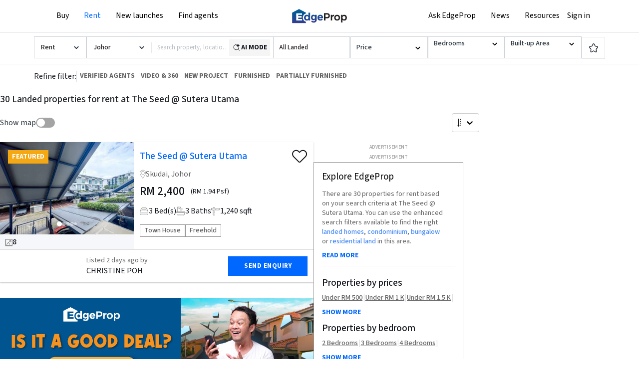

--- FILE ---
content_type: text/html; charset=utf-8
request_url: https://www.edgeprop.my/rent/johor/skudai/the-seed-%40-sutera-utama/all-landed/419076
body_size: 36842
content:
<!DOCTYPE html><html lang="en" dir="ltr"><head><meta name="twitter:card" content="summary_large_image"/><meta name="twitter:site" content="@myedgeprop"/><meta property="og:type" content="website"/><meta property="og:site_name" content="EdgeProp.my"/><meta charSet="utf-8"/><meta name="viewport" content="width=device-width, initial-scale=1, maximum-scale=1, user-scalable=0"/><meta name="referrer" content="no-referrer-when-downgrade"/><meta name="theme-color" content="#488BF8"/><link rel="apple-touch-icon" href="/static/images/tep-logo-white-192.png"/><link rel="icon" type="image/x-icon" href="/static/favicon.ico"/><link rel="dns-prefetch" href="//www.edgeprop.my"/><link rel="dns-prefetch" href="//media.edgeprop.my"/><link rel="dns-prefetch" href="//fonts.googleapis.com"/><link rel="dns-prefetch" href="//www.googletagservices.com"/><link rel="preconnect" href="//www.edgeprop.my"/><link rel="preconnect" href="//media.edgeprop.my"/><link rel="preconnect" href="//fonts.googleapis.com"/><script type="application/ld+json">{"@context":"https://schema.org","@type":"FAQPage","mainEntity":[{"@type":"Question","name":"How much does it cost to buy a property in Malaysia?","acceptedAnswer":{"@type":"Answer","text":"According to NAPIC, there were 92,017 residential property transactions\n              in the first half of 2021, averaging RM375,000 per transaction. Total\n              cumulative value of transactions during this period is RM34.51 billion.\n              Of that, 57% of the transactions are priced under RM300,000. 24% are\n              priced between RM300,000 to RM500,000 and 14% are priced between\n              RM500,000 to RM1 million. Only 5% of property transactions are priced\n              above RM1 million.\n              For commercial property, there were 10,433 transactions recorded in the\n              first half of 2021, averaging RM1.05 million. Total cumulative value of\n              transactions during this period is RM10.93 billion. Of that, 33% of the\n              transactions are priced under RM300,000. 22% are priced between\n              RM300,000 to RM500,000 and 28% are priced between RM500,000 to RM1\n              million. 17% of property transactions are priced above RM1 million."}},{"@type":"Question","name":"How to increase the value of my home?","acceptedAnswer":{"@type":"Answer","text":" Most people only think of increasing the value of their homes when they\n              intend to sell it. But if they spared the effort and expense to add\n              value while still living there, they'd also benefit from the improved\n              surroundings."}},{"@type":"Question","name":"What should I be mindful of when buying a property in the secondary market?","acceptedAnswer":{"@type":"Answer","text":"The biggest benefit of buying a property in the secondary market is that\n              the property is ready, is more secure and less speculative. Having said\n              that, things like title issuance and title tenure are some of the things\n              you need to study carefully before making a decision."}},{"@type":"Question","name":"How do I calculate how much loan I can borrow to buy a property?","acceptedAnswer":{"@type":"Answer","text":"Beyond knowing how much cash upfront you need to pay when buying a\n              property, you need to know how much loan you are eligible to borrow to\n              finance it. Use the EdgeProp Loan Check to calculate before you commit."}},{"@type":"Question","name":"Which property website is the best in Malaysia?","acceptedAnswer":{"@type":"Answer","text":" There are a number of popular property portals in Malaysia. EdgeProp.my\n              is a property portal focused on empowering consumers with the resources\n              they need to make better-informed property decisions. EdgeProp.my users\n              can count on it to make sense of the property market by combining\n              property listings with up-to-date news, home price data, local\n              information and innovative tools."}}]}</script><link rel="stylesheet" href="https://fonts.googleapis.com/icon?family=Material+Icons&amp;display=swap" media="print"/><noscript><link rel="stylesheet" href="https://fonts.googleapis.com/icon?family=Material+Icons&amp;display=swap"/></noscript><link rel="manifest" crossorigin="use-credentials" href="/static/manifest.json"/><title>30 Landed properties for rent at The Seed @ Sutera Utama | EdgeProp.my</title><meta name="robots" content="index,follow"/><meta name="googlebot" content="index,follow"/><meta name="description" content="Exclusive listings of The Seed @ Sutera Utama properties for rent now! Find new houses, condos or apartments and research on neighbourhoods."/><meta property="og:title" content="30 Landed properties for rent at The Seed @ Sutera Utama | EdgeProp.my"/><meta property="og:description" content="Exclusive listings of The Seed @ Sutera Utama properties for rent now! Find new houses, condos or apartments and research on neighbourhoods."/><meta property="og:url" content="https://www.edgeprop.my/rent/johor/skudai/the-seed-%40-sutera-utama/all-landed/419076"/><meta property="og:image" content="https://media.edgeprop.my/tep-assets/meta/rent.jpg"/><meta property="og:image:alt" content="30 Landed properties for rent at The Seed @ Sutera Utama | EdgeProp.my"/><meta property="og:image:width" content="747"/><meta property="og:image:height" content="498"/><link rel="canonical" href="https://www.edgeprop.my/rent/johor/skudai/the-seed-%40-sutera-utama/all-landed/419076"/><meta name="next-head-count" content="33"/><link rel="preload" href="/_next/static/css/08ca57ad6f9023234ddf.css" as="style"/><link rel="stylesheet" href="/_next/static/css/08ca57ad6f9023234ddf.css" data-n-g=""/><link rel="preload" href="/_next/static/css/15cbe97f3ce4c3bb0b0c.css" as="style"/><link rel="stylesheet" href="/_next/static/css/15cbe97f3ce4c3bb0b0c.css" data-n-p=""/><link rel="preload" href="/_next/static/css/8da9c0fd322a2ab30dc6.css" as="style"/><link rel="stylesheet" href="/_next/static/css/8da9c0fd322a2ab30dc6.css" data-n-p=""/><link rel="preload" href="/_next/static/css/12e3ff33b5770815c0f4.css" as="style"/><link rel="stylesheet" href="/_next/static/css/12e3ff33b5770815c0f4.css" data-n-p=""/><noscript data-n-css=""></noscript><script defer="" nomodule="" src="/_next/static/chunks/polyfills-a40ef1678bae11e696dba45124eadd70.js" type="9b1cdbd131e53d487e4eb2b0-text/javascript"></script><script src="/_next/static/chunks/webpack-1dc91a6cc7e5b0045647.js" defer="" type="9b1cdbd131e53d487e4eb2b0-text/javascript"></script><script src="/_next/static/chunks/framework-34c5a4b8137ffdbfac41.js" defer="" type="9b1cdbd131e53d487e4eb2b0-text/javascript"></script><script src="/_next/static/chunks/main-e6cc170eb3206e037f22.js" defer="" type="9b1cdbd131e53d487e4eb2b0-text/javascript"></script><script src="/_next/static/chunks/pages/_app-f4a9ebe6c2ebc13bcb23.js" defer="" type="9b1cdbd131e53d487e4eb2b0-text/javascript"></script><script src="/_next/static/chunks/75fc9c18-2e1fec015f3211e6fdf5.js" defer="" type="9b1cdbd131e53d487e4eb2b0-text/javascript"></script><script src="/_next/static/chunks/4a3ea9cd-25de47d82ebb2e6b8592.js" defer="" type="9b1cdbd131e53d487e4eb2b0-text/javascript"></script><script src="/_next/static/chunks/6f9672bf-cb31d3990d5b0d59a371.js" defer="" type="9b1cdbd131e53d487e4eb2b0-text/javascript"></script><script src="/_next/static/chunks/9505-65967dcf4130b7485acb.js" defer="" type="9b1cdbd131e53d487e4eb2b0-text/javascript"></script><script src="/_next/static/chunks/25-1d4d1099e236f0b11799.js" defer="" type="9b1cdbd131e53d487e4eb2b0-text/javascript"></script><script src="/_next/static/chunks/8533-e18eed2820d044bc8000.js" defer="" type="9b1cdbd131e53d487e4eb2b0-text/javascript"></script><script src="/_next/static/chunks/3609-f04acede3f31c3719b09.js" defer="" type="9b1cdbd131e53d487e4eb2b0-text/javascript"></script><script src="/_next/static/chunks/3229-018234fcff060cc22e0e.js" defer="" type="9b1cdbd131e53d487e4eb2b0-text/javascript"></script><script src="/_next/static/chunks/9694-38d862311fd25ebcf2f8.js" defer="" type="9b1cdbd131e53d487e4eb2b0-text/javascript"></script><script src="/_next/static/chunks/5884-6ca2d88648b6a87d0229.js" defer="" type="9b1cdbd131e53d487e4eb2b0-text/javascript"></script><script src="/_next/static/chunks/5733-199d74fdfe92a355d4c5.js" defer="" type="9b1cdbd131e53d487e4eb2b0-text/javascript"></script><script src="/_next/static/chunks/962-640992936984cba0af83.js" defer="" type="9b1cdbd131e53d487e4eb2b0-text/javascript"></script><script src="/_next/static/chunks/2173-65b53becd40ae27cfedb.js" defer="" type="9b1cdbd131e53d487e4eb2b0-text/javascript"></script><script src="/_next/static/chunks/8144-35a453ce5e711577f671.js" defer="" type="9b1cdbd131e53d487e4eb2b0-text/javascript"></script><script src="/_next/static/chunks/4851-600ff2f7d1ddb87e7eed.js" defer="" type="9b1cdbd131e53d487e4eb2b0-text/javascript"></script><script src="/_next/static/chunks/7492-106c8cb1d8554d4da024.js" defer="" type="9b1cdbd131e53d487e4eb2b0-text/javascript"></script><script src="/_next/static/chunks/9459-4038238cd8dc4cbd3e3a.js" defer="" type="9b1cdbd131e53d487e4eb2b0-text/javascript"></script><script src="/_next/static/chunks/8446-1f716727ac4724cbd956.js" defer="" type="9b1cdbd131e53d487e4eb2b0-text/javascript"></script><script src="/_next/static/chunks/8762-b17307347e12682cccd1.js" defer="" type="9b1cdbd131e53d487e4eb2b0-text/javascript"></script><script src="/_next/static/chunks/1826-562a5ea3d8d58b9f3251.js" defer="" type="9b1cdbd131e53d487e4eb2b0-text/javascript"></script><script src="/_next/static/chunks/6977-d3d96e928ea7c18a5651.js" defer="" type="9b1cdbd131e53d487e4eb2b0-text/javascript"></script><script src="/_next/static/chunks/8961-00b563cbda5d387bb1a4.js" defer="" type="9b1cdbd131e53d487e4eb2b0-text/javascript"></script><script src="/_next/static/chunks/2135-61372c1af28707f9aee9.js" defer="" type="9b1cdbd131e53d487e4eb2b0-text/javascript"></script><script src="/_next/static/chunks/8736-f35cdb64ef2415e36972.js" defer="" type="9b1cdbd131e53d487e4eb2b0-text/javascript"></script><script src="/_next/static/chunks/7840-df2ef6445f95c8865858.js" defer="" type="9b1cdbd131e53d487e4eb2b0-text/javascript"></script><script src="/_next/static/chunks/9725-730478361ad6975be586.js" defer="" type="9b1cdbd131e53d487e4eb2b0-text/javascript"></script><script src="/_next/static/chunks/4086-b5d0edd134fabcdda4bc.js" defer="" type="9b1cdbd131e53d487e4eb2b0-text/javascript"></script><script src="/_next/static/chunks/638-91330067d3bb3e1f70b8.js" defer="" type="9b1cdbd131e53d487e4eb2b0-text/javascript"></script><script src="/_next/static/chunks/4628-06d55954f877075fbf32.js" defer="" type="9b1cdbd131e53d487e4eb2b0-text/javascript"></script><script src="/_next/static/chunks/6994-e0569e5fc0d15db8c8b4.js" defer="" type="9b1cdbd131e53d487e4eb2b0-text/javascript"></script><script src="/_next/static/chunks/5597-489b4bb460b38a119998.js" defer="" type="9b1cdbd131e53d487e4eb2b0-text/javascript"></script><script src="/_next/static/chunks/8022-13da61c49fdccd8ae420.js" defer="" type="9b1cdbd131e53d487e4eb2b0-text/javascript"></script><script src="/_next/static/chunks/1932-de4f5417a4a258765a4e.js" defer="" type="9b1cdbd131e53d487e4eb2b0-text/javascript"></script><script src="/_next/static/chunks/9410-b21fc58710ea5b7b9333.js" defer="" type="9b1cdbd131e53d487e4eb2b0-text/javascript"></script><script src="/_next/static/chunks/7108-d481bd573a2aebdf4492.js" defer="" type="9b1cdbd131e53d487e4eb2b0-text/javascript"></script><script src="/_next/static/chunks/669-0f3248f97b3df28ae350.js" defer="" type="9b1cdbd131e53d487e4eb2b0-text/javascript"></script><script src="/_next/static/chunks/5576-f9db70f337a08ffdb6e6.js" defer="" type="9b1cdbd131e53d487e4eb2b0-text/javascript"></script><script src="/_next/static/chunks/3946-0565984043dc14dacadb.js" defer="" type="9b1cdbd131e53d487e4eb2b0-text/javascript"></script><script src="/_next/static/chunks/8162-25c4ca1f873851eb5ec8.js" defer="" type="9b1cdbd131e53d487e4eb2b0-text/javascript"></script><script src="/_next/static/chunks/1200-afe6d2eb5a95e1509104.js" defer="" type="9b1cdbd131e53d487e4eb2b0-text/javascript"></script><script src="/_next/static/chunks/3797-142be9e209c993684a9d.js" defer="" type="9b1cdbd131e53d487e4eb2b0-text/javascript"></script><script src="/_next/static/chunks/pages/rent-a56dd0e3774e4634fe7a.js" defer="" type="9b1cdbd131e53d487e4eb2b0-text/javascript"></script><script src="/_next/static/9jixLS_szea5N8E4y6p1A/_buildManifest.js" defer="" type="9b1cdbd131e53d487e4eb2b0-text/javascript"></script><script src="/_next/static/9jixLS_szea5N8E4y6p1A/_ssgManifest.js" defer="" type="9b1cdbd131e53d487e4eb2b0-text/javascript"></script><style id="__jsx-1999938246">.pagination-container.jsx-1999938246{gap:5px;}@media (max-width:399px){.pagination-container.jsx-1999938246{gap:0;}}@media (min-width:500px){.pagination-container.jsx-1999938246{width:430px;}}.btn.jsx-1999938246:hover.jsx-1999938246:not(:disabled){color:#212529;}.btn.jsx-1999938246:active.jsx-1999938246:not(:disabled){-webkit-transform:scale(0.95);-ms-transform:scale(0.95);transform:scale(0.95);}</style></head><body><noscript><iframe src="https://www.googletagmanager.com/ns.html?id=GTM-M7V9KJS" height="0" width="0" style="display:none;visibility:hidden" title="gtm"></iframe></noscript><div id="__next"><div class="wrapper buy "><div class="w-full flex justify-center text-center bg-white items-center"><div id="Prod_Wide_Leaderboard" class="mx-auto" style="padding-top:0px"></div></div><header class="navbar-fixed-top" style="z-index:"><div class="top-nav"><nav class="navbar navbar-expand-lg navbar-light"><div class="container container-width p-0"><button type="button" class="btn button-menu p-0 d-xl-none" id="sidebarCollapse" aria-label="Menu"><svg xmlns="http://www.w3.org/2000/svg" width="24" height="24" viewBox="0 0 24 24" fill="none" stroke="currentColor" stroke-width="2" stroke-linecap="round" stroke-linejoin="round" class="lucide lucide-menu" aria-hidden="true"><path d="M4 5h16"></path><path d="M4 12h16"></path><path d="M4 19h16"></path></svg></button><div class="nav-left navbar-collapse collapse" id="basic-navbar-nav"><div class="navbar-nav"><div class="mega-dropdown dropdown nav-item"><a aria-haspopup="true" aria-expanded="false" class="dropdown-toggle nav-link" role="button" href="/buy">Buy</a><div class="dropdown-menu" aria-labelledby=""><div class="container-width"><div class="row w-100"><div class="col-12 col-md-3 menu-sub-section"><span class="nav-header">Residential for sale</span><a class="dropdown-item" href="/buy/malaysia/all-landed">Landed homes</a><a class="dropdown-item" href="/buy/malaysia/condominium-apartment">Condominiums and apartments</a><a class="dropdown-item" href="/new-launches">New launches (PropMall)</a><a class="dropdown-item" href="/auction/malaysia/all-residential">Auction homes</a><a class="dropdown-item" href="/transactions">Recent transactions</a><a class="dropdown-item" href="https://vpex.edgeprop.my/">Virtual Property Expo 2021</a><a class="dropdown-item" target="_blank" href="/homefinder">Submit home finder request</a></div><div class="col-12 col-md-3 menu-sub-section"><span class="nav-header">Commercial for sale</span><a class="dropdown-item" href="/buy/malaysia/all-commercial">All commercial</a><a class="dropdown-item" href="/buy/malaysia/shop">Shophouse</a><a class="dropdown-item" href="/buy/malaysia/office">Office</a><a class="dropdown-item" href="/buy/malaysia/hotel-leisure">Hotel / leisure</a><a class="dropdown-item" href="/buy/malaysia/commercial-complex">Commercial complex</a><a class="dropdown-item" href="/buy/malaysia/commercial-others">Others</a></div><div class="col-12 col-md-3 menu-sub-section"><span class="nav-header">Industrial for sale</span><a class="dropdown-item" href="/buy/malaysia/all-industrial">All industrial</a><a class="dropdown-item" href="/buy/malaysia/factory-warehouse">Factory / warehouse</a><a class="dropdown-item" href="/buy/malaysia/industrial-land">Industrial land</a><a class="dropdown-item" href="/buy/malaysia/industrial-others">Others</a><a class="dropdown-item" href="/buy/malaysia/agricultural-land">Agricultural land</a></div><div class="col-12 col-md-3 menu-sub-section"><span class="nav-header">Resources</span><a class="dropdown-item" href="/homeadvisor">EdgeProp HomeAdvisor Report</a><a class="dropdown-item" href="/rent-vs-buy-calculator">Buy vs Rent calculator</a><a class="dropdown-item" target="_blank" href="/for-sale-by-owners">Sell my property</a></div><div class="col-12 col-md-3 menu-sub-section menu-sub-section--no-title"><a href="/area-outlook" class="dropdown-item">Area Outlook</a><a href="/projects" class="dropdown-item">Projects Directory</a></div></div></div></div></div><div class="mega-dropdown dropdown nav-item"><a aria-haspopup="true" aria-expanded="false" class="dropdown-toggle nav-link active" role="button" href="/rent">Rent</a><div class="dropdown-menu" aria-labelledby=""><div class="container-width"><div class="row w-100"><div class="col-12 col-md-3 menu-sub-section"><span class="nav-header">Residential for rent</span><a class="dropdown-item" href="/rent/malaysia/all-landed">Landed homes</a><a class="dropdown-item" href="/rent/malaysia/condominium-apartment">Condominiums and apartments</a><a class="dropdown-item" href="/new-launches">New launches by developers</a></div><div class="col-12 col-md-3 menu-sub-section"><span class="nav-header">Commercial for rent</span><a class="dropdown-item" href="/rent/malaysia/all-commercial">All commercial</a><a class="dropdown-item" href="/rent/malaysia/shop-house">Shophouse</a><a class="dropdown-item" href="/rent/malaysia/office">Office</a><a class="dropdown-item" href="/rent/malaysia/hotel-leisure">Hotel / leisure</a><a class="dropdown-item" href="/rent/malaysia/commercial-complex">Commercial complex</a><a class="dropdown-item" href="/rent/malaysia/commercial-others">Others</a><a class="dropdown-item" href="/coworking">Coworking space</a></div><div class="col-12 col-md-3 menu-sub-section"><span class="nav-header">Industrial for rent</span><a class="dropdown-item" href="/rent/malaysia/all-industrial">All industrial</a><a class="dropdown-item" href="/rent/malaysia/factory-warehouse">Factory / warehouse</a><a class="dropdown-item" href="/rent/malaysia/industrial-land">Industrial land</a><a class="dropdown-item" href="/rent/malaysia/industrial-others">Others</a></div><div class="col-12 col-md-3 menu-sub-section"><span class="nav-header">Resources</span><a class="dropdown-item" href="/rent-vs-buy-calculator">Buy vs Rent calculator</a><a class="dropdown-item" href="/homeadvisor">EdgeProp HomeAdvisor Report</a><a class="dropdown-item" target="_blank" href="/for-sale-by-owners">Sell my property</a></div><div class="col-12 col-md-3 menu-sub-section menu-sub-section--no-title"><a href="/area-outlook" class="dropdown-item">Area Outlook</a><a href="/projects" class="dropdown-item">Projects Directory</a></div></div></div></div></div><div class="mega-dropdown dropdown nav-item"><a class="nn nav-link" href="/new-launches">New launches</a></div><div class="mega-dropdown dropdown nav-item"><a aria-haspopup="true" aria-expanded="false" class="dropdown-toggle nav-link" role="button" href="/agents">Find agents</a><div class="dropdown-menu" aria-labelledby=""><div class="find-agent-mega-container"><div class="row justify-content-center"><div class="col-12 col-md-9 menu-sub-section menu-sub-section-30"><span class="nav-header">I need an agent</span><p>Looking to buy, sell or rent? Find an agent with the right local expertise!</p><a class="btn btn-primary btn-agents" style="border-radius:0px" href="/agents">Find Agents</a></div><div class="col-12 col-md-3 menu-sub-section menu-sub-section-30"><span class="nav-header">I&#x27;m an agent</span><p>Looking for more than just listing exposure? Sign up to be a PRO agent.</p><button type="button" class="btn btn-danger btn-agents mr-3" style="border-radius:0px">Login now</button><a class="btn btn-danger btn-agents" style="border-radius:0px" href="/pro-agents">Become a pro agent</a></div></div></div></div></div></div></div><span class="nav-center navbar-brand"><img src="https://media.edgeprop.my/tep-assets/logo-40h.png" class="d-inline-block align-top edgeprop-logo-latest" style="cursor:pointer" alt="EdgeProp"/></span><div class="d-flex flex-row align-items-center nav-right-wrapper"><div class="nav-right navbar-collapse collapse" id="basic-navbar-nav"><div class="ml-auto navbar-nav"><div class="mega-dropdown dropdown nav-item"><a target="_blank" role="button" style="white-space:nowrap" href="/askedgeprop" data-rb-event-key="/askedgeprop" class="nn nav-link nav-link">Ask EdgeProp</a></div><div class="mega-dropdown dropdown nav-item"><a aria-haspopup="true" aria-expanded="false" role="button" href="/news" data-rb-event-key="/news" class="dropdown-toggle nav-link nn nav-link">News</a><div class="dropdown-menu" aria-labelledby=""><div class="container-width"><div class="row w-100"><div class="col-12 col-md-3 menu-sub-section"><span class="nav-header">Real estate news</span><a class="dropdown-item" href="/news/search?field_category_value=editorpick">Editor&#x27;s pick</a><a class="dropdown-item" href="/#latest-publications">Publications</a><a class="dropdown-item" href="/news/search?field_category_value=news">Latest news</a><a class="dropdown-item" href="/news/search?field_category_value=indepth">In Depth stories</a><a class="dropdown-item" href="/news/search?field_category_value=lifestyle">Lifestyle stories</a><a class="dropdown-item" href="/edgeproptv">Videos</a></div><div class="col-12 col-md-3 menu-sub-section"><span class="nav-header narratives">Narratives</span><a class="dropdown-item" href="/all-narratives/malaysia-property-industry">Malaysia Property Industry</a><a class="dropdown-item" href="/all-narratives/the-pulse-on-companies">The Pulse on Companies</a><a class="dropdown-item" href="/all-narratives/your-local-experts">Your Local Experts</a><a class="dropdown-item" href="/all-narratives/guides">Guides</a></div><div class="col-12 col-md-3 menu-sub-section"><span class="nav-header">Events</span><a class="dropdown-item" href="/events">Upcoming events</a><a class="dropdown-item" target="_blank" href="/awards2021">Best Managed &amp; Sustainable Property Awards 2021</a><a class="dropdown-item" target="_blank" href="/awards2020">Best Managed &amp; Sustainable Property Awards 2020</a><a class="dropdown-item" target="_blank" href="/awards2019">Best Managed Property Awards 2019</a><a class="dropdown-item" target="_blank" href="https://alvin5420.wixsite.com/bma2018">Best Managed Property Awards 2018</a><a class="dropdown-item" target="_blank" href="/property-award-2017">Best Managed Property Awards 2017</a></div><div class="col-12 col-md-3 menu-sub-section"><span class="nav-header">Resources</span><a class="dropdown-item" href="/homeadvisor">EdgeProp HomeAdvisor Report</a><a class="dropdown-item" href="/rent-vs-buy-calculator">Buy vs Rent calculator</a><a class="dropdown-item" target="_blank" href="/for-sale-by-owners">Sell my property</a></div><div class="col-12 col-md-3 menu-sub-section"><a href="/area-outlook" class="dropdown-item">Area Outlook</a><a href="/projects" class="dropdown-item">Projects Directory</a></div></div></div></div></div><div class="mega-dropdown dropdown nav-item"><a aria-haspopup="true" aria-expanded="false" role="button" href="#" class="dropdown-toggle nav-link nav-link">Resources</a><div class="dropdown-menu" aria-labelledby=""><div class="container-width"><div class="row w-100"><div class="col-12 col-md-3 menu-sub-section"><span class="nav-header">Insights and Calculators</span><a class="dropdown-item" href="/rent-vs-buy-calculator">Buy vs Rent calculator</a><a class="dropdown-item" href="/loancheck">Quick Loan Check</a><a class="dropdown-item" href="/home-loan-report">Credit &amp; Loan Eligibility Report</a></div><div class="col-12 col-md-3 menu-sub-section"><span class="nav-header">Research</span><a class="dropdown-item" href="/gooddeal">Is It A Good Deal?</a><a class="dropdown-item" href="/location-scan">Location Scan</a><a class="dropdown-item" href="/past-transaction">Find Transactions</a><a class="dropdown-item" href="/homeadvisor">EdgeProp HomeAdvisor Report</a><a href="/area-outlook" class="dropdown-item">Area Outlook</a><a href="/projects" class="dropdown-item">Projects Directory</a></div><div class="col-12 col-md-3 menu-sub-section"><span class="nav-header">Home Services</span><a class="dropdown-item" target="_blank" href="/for-sale-by-owners">Sell my property</a><a class="dropdown-item" target="_blank" href="/homefinder">Submit home finder request</a><a class="dropdown-item" target="_blank" href="/broadband">Exclusive Broadband Promo</a><a class="dropdown-item" target="_blank" href="/luxe-listing">LUXE<span style="background-color:#0068ff;border-radius:999px;color:#fff;font-size:10px;font-weight:500;line-height:12px;padding:1px 5px;margin-left:6px;vertical-align:middle;position:relative;top:-1px">NEW</span></a></div><div class="col-12 col-md-3 menu-sub-section"><span class="nav-header">Q&amp;A</span><a class="dropdown-item" href="/tips/3">Legal Q&amp;A with Chris Tan</a><a class="dropdown-item" href="/tips/1">Fengshui Q&amp;A with Dato Joey Yap</a></div><div class="col-12 col-md-3 menu-sub-section"><a class="menu-title-link" href="/guides"><span class="nav-header">Guides</span></a><a class="dropdown-item" href="/guides/buying">Buying</a><a class="dropdown-item" href="/guides/renting">Renting</a><a class="dropdown-item" href="/guides/selling">Selling</a><a class="dropdown-item" href="/guides/home-financing">Home Financing</a><a class="dropdown-item" href="/guides/investing">Investing</a><a class="dropdown-item" href="/guides/home-improvement">Home Improvement</a></div></div></div></div></div></div></div><a data-toggle="modal" data-target="#loginModal" href="#" class="p-0 m-0 d-none d-sm-flex nav-link" role="button">Sign in</a></div></div></nav></div></header><main class="godown-hidden"><style>
        .listing-page .search-bar-component{
        top:65px; //if add is there else 185px
        z-index:60px;
        }
        </style><div class="main-component listing-page listing-page-new css-0"><style>
        .listing-page .type-select__control{
        border: 1px solid #cfd4da;
    border-radius: 0;
    font-size: 14px;
    line-height: 24px;
    padding: 0px 11px;
    -webkit-box-shadow: none;
    box-shadow: none;
    cursor: pointer;
    height: 44px;
    display: flex;
    align-items: center;
        
        }
    .listing-page .top-filter-Searchbar .top-search-btn {
    border: 1px solid #cfd4da;
    border-left: 0px;
    border-radius: 0px;
    border-top-left-radius: 0px;
    border-bottom-left-radius: 0px;
    line-height: 15px;
    padding-right: 14px;
    padding-left: 14px;
}
    .top-filter-sub { grid-gap: 10px}
    .listing-page .top-filter-Searchbar .top-search-btn{
    height: 44px;
    }
    .listing-page .top-filter-Searchbar .place-search-container-property-search{
    height: 44px;
    }
        </style><div class="search-bar-component d-none d-lg-block"><div class="horizontal-bar" style="display:flex;justify-content:center"><div class="top-filter-sub" style="max-width:1144px;padding-top:8px"><div class="select-element l-type" style="width:100%;max-width:105px"><style data-emotion-css="2b097c-container">.css-2b097c-container{position:relative;box-sizing:border-box;}</style><div class="prop-for-selector css-2b097c-container"><style data-emotion-css="yk16xz-control">.css-yk16xz-control{-webkit-align-items:center;-webkit-box-align:center;-ms-flex-align:center;align-items:center;background-color:hsl(0,0%,100%);border-color:hsl(0,0%,80%);border-radius:4px;border-style:solid;border-width:1px;cursor:default;display:-webkit-box;display:-webkit-flex;display:-ms-flexbox;display:flex;-webkit-flex-wrap:wrap;-ms-flex-wrap:wrap;flex-wrap:wrap;-webkit-box-pack:justify;-webkit-justify-content:space-between;-ms-flex-pack:justify;justify-content:space-between;min-height:38px;outline:0 !important;position:relative;-webkit-transition:all 100ms;transition:all 100ms;box-sizing:border-box;}.css-yk16xz-control:hover{border-color:hsl(0,0%,70%);}</style><div class="type-select__control css-yk16xz-control"><style data-emotion-css="1hwfws3">.css-1hwfws3{-webkit-align-items:center;-webkit-box-align:center;-ms-flex-align:center;align-items:center;display:-webkit-box;display:-webkit-flex;display:-ms-flexbox;display:flex;-webkit-flex:1;-ms-flex:1;flex:1;-webkit-flex-wrap:wrap;-ms-flex-wrap:wrap;flex-wrap:wrap;padding:2px 8px;-webkit-overflow-scrolling:touch;position:relative;overflow:hidden;box-sizing:border-box;}</style><div class="type-select__value-container type-select__value-container--has-value css-1hwfws3"><style data-emotion-css="1uccc91-singleValue">.css-1uccc91-singleValue{color:hsl(0,0%,20%);margin-left:2px;margin-right:2px;max-width:calc(100% - 8px);overflow:hidden;position:absolute;text-overflow:ellipsis;white-space:nowrap;top:50%;-webkit-transform:translateY(-50%);-ms-transform:translateY(-50%);transform:translateY(-50%);box-sizing:border-box;}</style><div class="type-select__single-value css-1uccc91-singleValue"><div style="display:flex;align-items:center;justify-content:space-between"><span style="text-overflow:ellipsis;overflow:hidden">Rent</span><span class="selectLabelIcon"><svg xmlns="http://www.w3.org/2000/svg" viewBox="0 0 16 16" width="1em" height="1em" fill="currentColor" class="bi bi-check2"><path d="M13.854 3.646a.5.5 0 0 1 0 .708l-7 7a.5.5 0 0 1-.708 0l-3.5-3.5a.5.5 0 1 1 .708-.708L6.5 10.293l6.646-6.647a.5.5 0 0 1 .708 0"></path></svg></span></div></div><style data-emotion-css="1g6gooi">.css-1g6gooi{margin:2px;padding-bottom:2px;padding-top:2px;visibility:visible;color:hsl(0,0%,20%);box-sizing:border-box;}</style><div class="css-1g6gooi"><div class="type-select__input" style="display:inline-block"><input type="text" autoCapitalize="none" autoComplete="off" autoCorrect="off" id="react-select-listingType-input" spellcheck="false" tabindex="0" value="" aria-autocomplete="list" style="box-sizing:content-box;width:1px;label:input;background:0;border:0;font-size:inherit;opacity:1;outline:0;padding:0;color:inherit"/><div style="position:absolute;top:0;left:0;visibility:hidden;height:0;overflow:scroll;white-space:pre"></div></div></div></div><style data-emotion-css="1wy0on6">.css-1wy0on6{-webkit-align-items:center;-webkit-box-align:center;-ms-flex-align:center;align-items:center;-webkit-align-self:stretch;-ms-flex-item-align:stretch;align-self:stretch;display:-webkit-box;display:-webkit-flex;display:-ms-flexbox;display:flex;-webkit-flex-shrink:0;-ms-flex-negative:0;flex-shrink:0;box-sizing:border-box;}</style><div class="type-select__indicators css-1wy0on6"><style data-emotion-css="1okebmr-indicatorSeparator">.css-1okebmr-indicatorSeparator{-webkit-align-self:stretch;-ms-flex-item-align:stretch;align-self:stretch;background-color:hsl(0,0%,80%);margin-bottom:8px;margin-top:8px;width:1px;box-sizing:border-box;}</style><span class="type-select__indicator-separator css-1okebmr-indicatorSeparator"></span><style data-emotion-css="1ll8rvh-indicatorContainer">.css-1ll8rvh-indicatorContainer{color:#29333D;display:-webkit-box;display:-webkit-flex;display:-ms-flexbox;display:flex;padding:8px;-webkit-transition:all .2s ease;transition:all .2s ease;box-sizing:border-box;}.css-1ll8rvh-indicatorContainer:hover{color:hsl(0,0%,60%);}</style><div aria-hidden="true" class="type-select__indicator type-select__dropdown-indicator css-1ll8rvh-indicatorContainer"><style data-emotion-css="19bqh2r">.css-19bqh2r{display:inline-block;fill:currentColor;line-height:1;stroke:currentColor;stroke-width:0;}</style><svg height="20" width="20" viewBox="0 0 20 20" aria-hidden="true" focusable="false" class="css-19bqh2r"><path d="M4.516 7.548c0.436-0.446 1.043-0.481 1.576 0l3.908 3.747 3.908-3.747c0.533-0.481 1.141-0.446 1.574 0 0.436 0.445 0.408 1.197 0 1.615-0.406 0.418-4.695 4.502-4.695 4.502-0.217 0.223-0.502 0.335-0.787 0.335s-0.57-0.112-0.789-0.335c0 0-4.287-4.084-4.695-4.502s-0.436-1.17 0-1.615z"></path></svg></div></div></div></div></div><div class="top-filter-Searchbar transition-shadow-border" style="max-height:44px"><style data-emotion-css="2b097c-container">.css-2b097c-container{position:relative;box-sizing:border-box;}</style><div class="state-selector css-2b097c-container"><style data-emotion-css="yk16xz-control">.css-yk16xz-control{-webkit-align-items:center;-webkit-box-align:center;-ms-flex-align:center;align-items:center;background-color:hsl(0,0%,100%);border-color:hsl(0,0%,80%);border-radius:4px;border-style:solid;border-width:1px;cursor:default;display:-webkit-box;display:-webkit-flex;display:-ms-flexbox;display:flex;-webkit-flex-wrap:wrap;-ms-flex-wrap:wrap;flex-wrap:wrap;-webkit-box-pack:justify;-webkit-justify-content:space-between;-ms-flex-pack:justify;justify-content:space-between;min-height:38px;outline:0 !important;position:relative;-webkit-transition:all 100ms;transition:all 100ms;box-sizing:border-box;}.css-yk16xz-control:hover{border-color:hsl(0,0%,70%);}</style><div class="type-select__control css-yk16xz-control"><style data-emotion-css="1hwfws3">.css-1hwfws3{-webkit-align-items:center;-webkit-box-align:center;-ms-flex-align:center;align-items:center;display:-webkit-box;display:-webkit-flex;display:-ms-flexbox;display:flex;-webkit-flex:1;-ms-flex:1;flex:1;-webkit-flex-wrap:wrap;-ms-flex-wrap:wrap;flex-wrap:wrap;padding:2px 8px;-webkit-overflow-scrolling:touch;position:relative;overflow:hidden;box-sizing:border-box;}</style><div class="type-select__value-container type-select__value-container--has-value css-1hwfws3"><style data-emotion-css="1uccc91-singleValue">.css-1uccc91-singleValue{color:hsl(0,0%,20%);margin-left:2px;margin-right:2px;max-width:calc(100% - 8px);overflow:hidden;position:absolute;text-overflow:ellipsis;white-space:nowrap;top:50%;-webkit-transform:translateY(-50%);-ms-transform:translateY(-50%);transform:translateY(-50%);box-sizing:border-box;}</style><div class="type-select__single-value css-1uccc91-singleValue"><div style="display:flex;align-items:center;justify-content:space-between"><span>Johor</span><span class="selectLabelIcon"><svg xmlns="http://www.w3.org/2000/svg" viewBox="0 0 16 16" width="1em" height="1em" fill="currentColor" class="bi bi-check2"><path d="M13.854 3.646a.5.5 0 0 1 0 .708l-7 7a.5.5 0 0 1-.708 0l-3.5-3.5a.5.5 0 1 1 .708-.708L6.5 10.293l6.646-6.647a.5.5 0 0 1 .708 0"></path></svg></span></div></div><style data-emotion-css="1g6gooi">.css-1g6gooi{margin:2px;padding-bottom:2px;padding-top:2px;visibility:visible;color:hsl(0,0%,20%);box-sizing:border-box;}</style><div class="css-1g6gooi"><div class="type-select__input" style="display:inline-block"><input type="text" autoCapitalize="none" autoComplete="off" autoCorrect="off" id="react-select-state-input" spellcheck="false" tabindex="0" value="" aria-autocomplete="list" style="box-sizing:content-box;width:1px;label:input;background:0;border:0;font-size:inherit;opacity:1;outline:0;padding:0;color:inherit"/><div style="position:absolute;top:0;left:0;visibility:hidden;height:0;overflow:scroll;white-space:pre"></div></div></div></div><style data-emotion-css="1wy0on6">.css-1wy0on6{-webkit-align-items:center;-webkit-box-align:center;-ms-flex-align:center;align-items:center;-webkit-align-self:stretch;-ms-flex-item-align:stretch;align-self:stretch;display:-webkit-box;display:-webkit-flex;display:-ms-flexbox;display:flex;-webkit-flex-shrink:0;-ms-flex-negative:0;flex-shrink:0;box-sizing:border-box;}</style><div class="type-select__indicators css-1wy0on6"><style data-emotion-css="1okebmr-indicatorSeparator">.css-1okebmr-indicatorSeparator{-webkit-align-self:stretch;-ms-flex-item-align:stretch;align-self:stretch;background-color:hsl(0,0%,80%);margin-bottom:8px;margin-top:8px;width:1px;box-sizing:border-box;}</style><span class="type-select__indicator-separator css-1okebmr-indicatorSeparator"></span><style data-emotion-css="1ll8rvh-indicatorContainer">.css-1ll8rvh-indicatorContainer{color:#29333D;display:-webkit-box;display:-webkit-flex;display:-ms-flexbox;display:flex;padding:8px;-webkit-transition:all .2s ease;transition:all .2s ease;box-sizing:border-box;}.css-1ll8rvh-indicatorContainer:hover{color:hsl(0,0%,60%);}</style><div aria-hidden="true" class="type-select__indicator type-select__dropdown-indicator css-1ll8rvh-indicatorContainer"><style data-emotion-css="19bqh2r">.css-19bqh2r{display:inline-block;fill:currentColor;line-height:1;stroke:currentColor;stroke-width:0;}</style><svg height="20" width="20" viewBox="0 0 20 20" aria-hidden="true" focusable="false" class="css-19bqh2r"><path d="M4.516 7.548c0.436-0.446 1.043-0.481 1.576 0l3.908 3.747 3.908-3.747c0.533-0.481 1.141-0.446 1.574 0 0.436 0.445 0.408 1.197 0 1.615-0.406 0.418-4.695 4.502-4.695 4.502-0.217 0.223-0.502 0.335-0.787 0.335s-0.57-0.112-0.789-0.335c0 0-4.287-4.084-4.695-4.502s-0.436-1.17 0-1.615z"></path></svg></div></div></div></div><style data-emotion-css="2b097c-container">.css-2b097c-container{position:relative;box-sizing:border-box;}</style><div class="place-search-container-property-search css-2b097c-container"><style data-emotion-css="yk16xz-control">.css-yk16xz-control{-webkit-align-items:center;-webkit-box-align:center;-ms-flex-align:center;align-items:center;background-color:hsl(0,0%,100%);border-color:hsl(0,0%,80%);border-radius:4px;border-style:solid;border-width:1px;cursor:default;display:-webkit-box;display:-webkit-flex;display:-ms-flexbox;display:flex;-webkit-flex-wrap:wrap;-ms-flex-wrap:wrap;flex-wrap:wrap;-webkit-box-pack:justify;-webkit-justify-content:space-between;-ms-flex-pack:justify;justify-content:space-between;min-height:38px;outline:0 !important;position:relative;-webkit-transition:all 100ms;transition:all 100ms;box-sizing:border-box;}.css-yk16xz-control:hover{border-color:hsl(0,0%,70%);}</style><div class="place-search__control css-yk16xz-control"><style data-emotion-css="1hwfws3">.css-1hwfws3{-webkit-align-items:center;-webkit-box-align:center;-ms-flex-align:center;align-items:center;display:-webkit-box;display:-webkit-flex;display:-ms-flexbox;display:flex;-webkit-flex:1;-ms-flex:1;flex:1;-webkit-flex-wrap:wrap;-ms-flex-wrap:wrap;flex-wrap:wrap;padding:2px 8px;-webkit-overflow-scrolling:touch;position:relative;overflow:hidden;box-sizing:border-box;}</style><div class="place-search__value-container css-1hwfws3"><style data-emotion-css="ir1yg2-placeholder">.css-ir1yg2-placeholder{color:hsl(0,0%,50%);margin-left:2px;margin-right:2px;position:absolute;top:50%;-webkit-transform:translateY(-50%);-ms-transform:translateY(-50%);transform:translateY(-50%);box-sizing:border-box;white-space:nowrap;overflow:hidden;text-overflow:ellipsis;max-width:99%;}</style><div class="place-search__placeholder css-ir1yg2-placeholder">Search property, location...etc</div><style data-emotion-css="1g6gooi">.css-1g6gooi{margin:2px;padding-bottom:2px;padding-top:2px;visibility:visible;color:hsl(0,0%,20%);box-sizing:border-box;}</style><div class="css-1g6gooi"><div class="place-search__input" style="display:inline-block"><input type="text" autoCapitalize="none" autoComplete="off" autoCorrect="off" id="react-select-7970-input" spellcheck="false" tabindex="0" value="" aria-autocomplete="list" style="box-sizing:content-box;width:1px;label:input;background:0;border:0;font-size:inherit;opacity:1;outline:0;padding:0;color:inherit"/><div style="position:absolute;top:0;left:0;visibility:hidden;height:0;overflow:scroll;white-space:pre"></div></div></div></div><style data-emotion-css="1wy0on6">.css-1wy0on6{-webkit-align-items:center;-webkit-box-align:center;-ms-flex-align:center;align-items:center;-webkit-align-self:stretch;-ms-flex-item-align:stretch;align-self:stretch;display:-webkit-box;display:-webkit-flex;display:-ms-flexbox;display:flex;-webkit-flex-shrink:0;-ms-flex-negative:0;flex-shrink:0;box-sizing:border-box;}</style><div class="place-search__indicators css-1wy0on6"><style data-emotion-css="1okebmr-indicatorSeparator">.css-1okebmr-indicatorSeparator{-webkit-align-self:stretch;-ms-flex-item-align:stretch;align-self:stretch;background-color:hsl(0,0%,80%);margin-bottom:8px;margin-top:8px;width:1px;box-sizing:border-box;}</style><span class="place-search__indicator-separator css-1okebmr-indicatorSeparator"></span><style data-emotion-css="tpaeio-indicatorContainer">.css-tpaeio-indicatorContainer{color:hsl(0,0%,80%);display:none;padding:8px;-webkit-transition:color 150ms;transition:color 150ms;box-sizing:border-box;}.css-tpaeio-indicatorContainer:hover{color:hsl(0,0%,60%);}</style><div aria-hidden="true" class="place-search__indicator place-search__dropdown-indicator css-tpaeio-indicatorContainer"><style data-emotion-css="19bqh2r">.css-19bqh2r{display:inline-block;fill:currentColor;line-height:1;stroke:currentColor;stroke-width:0;}</style><svg height="20" width="20" viewBox="0 0 20 20" aria-hidden="true" focusable="false" class="css-19bqh2r"><path d="M4.516 7.548c0.436-0.446 1.043-0.481 1.576 0l3.908 3.747 3.908-3.747c0.533-0.481 1.141-0.446 1.574 0 0.436 0.445 0.408 1.197 0 1.615-0.406 0.418-4.695 4.502-4.695 4.502-0.217 0.223-0.502 0.335-0.787 0.335s-0.57-0.112-0.789-0.335c0 0-4.287-4.084-4.695-4.502s-0.436-1.17 0-1.615z"></path></svg></div></div></div></div><style data-emotion="css 4o6wm3">.css-4o6wm3 +::focus{box-shadow:1px 0px 0px 1px #0e6bc5!important;}</style><button type="button" class="btn top-search-btn d-none css-4o6wm3"><img src="/static/images/icons/search-normal.svg" alt="shortlist" width="20px" height="20px"/></button><style data-emotion="css 11amhjf">.css-11amhjf{height:44px;padding:0 px;margin-left:0px;border:1px solid #cfd4da;border-left:0px;background:#ffffff;color:#12151c;font-size:14px;font-weight:700;border-radius:0;cursor:pointer;display:-webkit-box;display:-webkit-flex;display:-ms-flexbox;display:flex;gap:4px;-webkit-align-items:center;-webkit-box-align:center;-ms-flex-align:center;align-items:center;white-space:nowrap;}</style><button type="button" class=" css-11amhjf"><style data-emotion="css goh14l">.css-goh14l{position:relative;display:-webkit-box;display:-webkit-flex;display:-ms-flexbox;display:flex;gap:4px;-webkit-align-items:center;-webkit-box-align:center;-ms-flex-align:center;align-items:center;background:#f5f5f5;padding:6px;white-space:nowrap;border-radius:0px;cursor:pointer;z-index:0;}.css-goh14l::after{content:'';position:absolute;inset:0;border-radius:inherit;padding:1px;background:linear-gradient(
                            90deg,
                            #ef4444,
                            #eab308,
                            #22c55e,
                            #3b82f6,
                            #6366f1,
                            #a855f7,
                            #ef4444
                          );-webkit-background-size:200% 100%;background-size:200% 100%;-webkit-animation:rainbowMove 3s linear infinite;animation:rainbowMove 3s linear infinite;opacity:0;-webkit-mask:linear-gradient(#fff 0 0) content-box,linear-gradient(#fff 0 0);-webkit-mask-composite:xor;-webkit-mask-composite:exclude;mask-composite:exclude;pointer-events:none;}.css-goh14l::after{opacity:0;-webkit-transform:scale(0.98);-moz-transform:scale(0.98);-ms-transform:scale(0.98);transform:scale(0.98);-webkit-transition:opacity 0.25s ease,-webkit-transform 0.25s ease;transition:opacity 0.25s ease,transform 0.25s ease;}.css-goh14l:hover::after{opacity:1;-webkit-transform:scale(1);-moz-transform:scale(1);-ms-transform:scale(1);transform:scale(1);}@-webkit-keyframes rainbowMove{0%{-webkit-background-position:0% 50%;background-position:0% 50%;}100%{-webkit-background-position:200% 50%;background-position:200% 50%;}}@keyframes rainbowMove{0%{-webkit-background-position:0% 50%;background-position:0% 50%;}100%{-webkit-background-position:200% 50%;background-position:200% 50%;}}</style><span class="css-goh14l"><svg width="18" height="18" viewBox="0 0 18 18" fill="none" xmlns="http://www.w3.org/2000/svg"><path d="M12.0001 12.375L15 15.375L12.0001 12.375Z" fill="#12151C"></path><path d="M12.0001 12.375L15 15.375" stroke="#12151C" stroke-linecap="round" stroke-linejoin="round"></path><path d="M13.5 8.62498C13.5 11.5245 11.1495 13.875 8.25 13.875C5.35051 13.875 3 11.5245 3 8.62498C3 5.72551 5.35051 3.375 8.25 3.375" stroke="#12151C" stroke-linecap="round" stroke-linejoin="round"></path><path d="M11.625 2.625L11.8184 3.14777C12.0721 3.83327 12.1989 4.17602 12.449 4.42604C12.699 4.67608 13.0417 4.8029 13.7272 5.05656L14.25 5.25L13.7272 5.44344C13.0417 5.6971 12.699 5.82393 12.449 6.07396C12.1989 6.32399 12.0721 6.66674 11.8184 7.35223L11.625 7.87498L11.4316 7.35223C11.1779 6.66674 11.0511 6.32399 10.801 6.07396C10.551 5.82393 10.2082 5.6971 9.52275 5.44344L9 5.25L9.52275 5.05656C10.2082 4.8029 10.551 4.67608 10.801 4.42604C11.0511 4.17602 11.1779 3.83327 11.4316 3.14777L11.625 2.625Z" fill="#12151C" stroke="#12151C" stroke-width="1.25" stroke-linecap="round" stroke-linejoin="round"></path></svg>AI MODE</span></button></div><style data-emotion="css qb1zht">.css-qb1zht{margin-left:-7px;margin-right:7px;-webkit-transform:translateX(4%)!important;-moz-transform:translateX(4%)!important;-ms-transform:translateX(4%)!important;transform:translateX(4%)!important;min-width:130px;max-width:155px;width:100%;}</style><div class="select-element dd-element position-relative css-qb1zht"><div class="dd-click" tabindex="0" role="button"><div class="type-select__control"><style data-emotion="css 1d3w5wq">.css-1d3w5wq{width:100%;}</style><div class="css-1d3w5wq"><style data-emotion="css f0adqq">.css-f0adqq{position:static!important;}</style><div class="dd-toggle css-f0adqq"><div class="dd-toggle-output">All Landed</div></div></div></div></div></div><style data-emotion="css 1w0muzh">.css-1w0muzh{min-width:130px;max-width:155px;width:100%;}</style><div class="select-element dd-element price-field-top-filter position-relative css-1w0muzh"><div class="dd-click" tabindex="0" role="button"><div class="type-select__control"><div class="css-1d3w5wq"><div class="dd-toggle css-f0adqq"><style data-emotion="css eis2w3">.css-eis2w3{color:#29333d!important;display:-webkit-box;display:-webkit-flex;display:-ms-flexbox;display:flex;-webkit-box-pack:justify;-webkit-justify-content:space-between;justify-content:space-between;font-weight:500;font-size:14px;-webkit-align-items:center;-webkit-box-align:center;-ms-flex-align:center;align-items:center;}</style><div class="dd-toggle-head  css-eis2w3">Price<span class="dd-caret"><svg height="16" width="16" viewBox="0 0 20 20" aria-hidden="true" focusable="false"><path d="M4.516 7.548c0.436-0.446 1.043-0.481 1.576 0l3.908 3.747 3.908-3.747c0.533-0.481 1.141-0.446 1.574 0 0.436 0.445 0.408 1.197 0 1.615-0.406 0.418-4.695 4.502-4.695 4.502-0.217 0.223-0.502 0.335-0.787 0.335s-0.57-0.112-0.789-0.335c0 0-4.287-4.084-4.695-4.502s-0.436-1.17 0-1.615z"></path></svg></span></div></div></div></div></div></div><style data-emotion="css 9wlw0c">.css-9wlw0c{position:relative;min-width:120px;max-width:155px;width:100%;}</style><div class="select-element dd-element css-9wlw0c"><div class="dd-click" tabindex="0" role="button"><style data-emotion="css 10ucwpo">.css-10ucwpo{border:1px solid #cfd4da;border-radius:12px;font-size:14px;line-height:24px;padding:0px 14px;box-shadow:none;cursor:pointer;height:45px;display:-webkit-box;display:-webkit-flex;display:-ms-flexbox;display:flex;-webkit-align-items:center;-webkit-box-align:center;-ms-flex-align:center;align-items:center;}</style><div class="type-select__control css-10ucwpo"><style data-emotion="css slhedz">.css-slhedz{width:100%!important;}</style><div class="css-slhedz"><p class="dd-toggle css-f0adqq"><div class="dd-toggle-head css-eis2w3">Bedrooms<span class="dd-caret"><svg height="16" width="16" viewBox="0 0 20 20" aria-hidden="true" focusable="false"><path d="M4.516 7.548c0.436-0.446 1.043-0.481 1.576 0l3.908 3.747 3.908-3.747c0.533-0.481 1.141-0.446 1.574 0 0.436 0.445 0.408 1.197 0 1.615-0.406 0.418-4.695 4.502-4.695 4.502-0.217 0.223-0.502 0.335-0.787 0.335s-0.57-0.112-0.789-0.335c0 0-4.287-4.084-4.695-4.502s-0.436-1.17 0-1.615z"></path></svg></span></div><style data-emotion="css 20kn46">.css-20kn46{font-size:13px;font-weight:500;line-height:20px;text-overflow:ellipsis;white-space:nowrap;max-width:145px;color:#231f20;overflow:hidden;}</style><div class="dd-toggle-output css-20kn46"></div></p></div></div></div></div><style data-emotion="css 9i215i">.css-9i215i{position:relative;min-width:130px;max-width:155px;width:100%;}</style><div class="select-element dd-element price-field-top-filter  css-9i215i"><div class="dd-click" tabindex="0" role="button"><div class="type-select__control"><div class="css-1d3w5wq"><p class="dd-toggle css-f0adqq"><div class="dd-toggle-head css-eis2w3">Built-up Area<span class="dd-caret"><svg height="16" width="16" viewBox="0 0 20 20" aria-hidden="true" focusable="false"><path d="M4.516 7.548c0.436-0.446 1.043-0.481 1.576 0l3.908 3.747 3.908-3.747c0.533-0.481 1.141-0.446 1.574 0 0.436 0.445 0.408 1.197 0 1.615-0.406 0.418-4.695 4.502-4.695 4.502-0.217 0.223-0.502 0.335-0.787 0.335s-0.57-0.112-0.789-0.335c0 0-4.287-4.084-4.695-4.502s-0.436-1.17 0-1.615z"></path></svg></span></div></p></div></div></div></div><style data-emotion="css s5xdrg">.css-s5xdrg{display:-webkit-box;display:-webkit-flex;display:-ms-flexbox;display:flex;-webkit-align-items:center;-webkit-box-align:center;-ms-flex-align:center;align-items:center;}</style><div role="button" class="css-s5xdrg"><style data-emotion="css 94g3xo">.css-94g3xo{width:47px;height:44px;border:1px solid #e5e5e5;border-radius:0%;display:-webkit-box;display:-webkit-flex;display:-ms-flexbox;display:flex;-webkit-box-pack:center;-ms-flex-pack:center;-webkit-justify-content:center;justify-content:center;-webkit-align-items:center;-webkit-box-align:center;-ms-flex-align:center;align-items:center;}</style><div class="css-94g3xo"><img src="/static/images/icons/star.svg" alt=""/></div></div></div></div></div><style data-emotion="css 1wszez3">.css-1wszez3{background:#fff;}</style><div class="css-1wszez3"><div id="overall-content-area-overlay"></div><style>
             body {
               margin: 0;
               padding: 0;
               box-sizing: border-box;
               overflow-x: hidden;
             }
             body, p, div, span, a, *{
               font-family: &#x27;Source Sans 3&#x27;, sans-serif;
             }
               #Listing-layout{
                width: 100%;
        }
               .container {
               max-width: 1144px !important;
               padding-inline: 0px;
            
               } 
               .prefer-popup{
               backgroud-color:white;
               padding:32px;
               width: 100%;
               }
               .top-nav .navbar{
               padding-block: 0 !important;
               height: 65px ;
               }
                @media (max-width: 1400px) {
         .container {
           max-width: 1084px !important;
         }
       }
         .listing-page-title{
         font-size:19px;
         font-weight:500;
         line-height:140%;
         }
   
       @media (max-width: 1200px) {
         .container {
           max-width: 904px !important;
         }
       }
   
       @media (max-width: 992px) {
         .container {
           max-width: 664px !important;
         }
             @media (max-width: 992px){
           .listing-page-title {
           margin-inline: 16px;
           }
          }
           
       }
   
       @media (max-width: 768px) {
         .container {
           max-width: 484px !important;
         }
           .listing-page-title{
         font-size:19px;

           }
       }
   
       @media (max-width: 576px) {
         .container {
           max-width: none !important;
           padding-inline: 12px !important;
         }
       }
         .listing-container{
         max-width: 960px;
         margin-inline: auto;
         }
         .listing-inner-wrap{
         flex-direction: row;
         gap:32px;
         }
        @media (max-width: 992px) {  
         .listing-inner-wrap{
         flex-direction: column;
         padding-inline: 16px; 
         gap:32px;
        }
         .listing-container {
          max-width: auto;
          padding-inline: 0px !important;
          margin-inline: 0px !important;
         }
         }
         
         .ListingLeft{
         max-width:628px;
         margin-top:0px !important;
         flex: 1;
         }
         .ListingRight{
         min-width: 300px;
         width: 300px;
         flex-direction: column;
         display: flex;
         gap: 24px;
         }
         .Mrec-container {
          display: flex;
          flex-direction: column;
          gap: 35px;
         }
        .hidden {
          display: none;
        }
        @media (max-width: 1170px) {
          .refineFilter{
         margin-inline: 16px;
        }
        }
       @media (max-width: 992px) {  
          .ListingRight{

         width: 100%;
        }
            .refineFilter{
         margin-inline: 0px;
        }
         .ListingLeft{
          max-width:100%;
         }
        }
     
         .item-list{
         gap:32px;
         padding-bottom:32px;
         margin-bottom:32px;
         }
        .listing-fill{
         max-width: 100% !importent;
         padding-inline: 16px !importent;
          }
         @media (max-width: 576px){
         .ListingRight{
          padding: 0;
         }
         .controls-bar {
          margin-inline: 0px !important;
          padding-inline: 16px !important;
         }
         .controls-bar .sort-section,
         .controls-bar .sort-dropdown {
            background-color: #f3f3f39c !important;
         }
         
         .filter-bar-container,
         .controls-bar,
         .listing-inner-wrap {
          background-color: #f0f0f09c !important;
         }
         }
         @media (max-width: 768px){
         .listing-page-title{
         display:none;
         }
         .for-sold{
          display:block;
          font-size:20px;
         }
         }
         }
    

           </style><div class="listing-wraper px-0"><div class="refineFilter  p-0"><div class="filter-bar-container"><style>
        .filter-bar-container {
          padding: 11px 0px;
          background-color: #fff;
          margin-bottom : 10px;

          @media (max-width: 576px) {
            margin-bottom: 0px;
          }
        }

        .filter-bar {
          display: flex;
          align-items: center;
          gap: 8px;
          flex-wrap: wrap;
          max-width:1144px;
          margin: auto;
        }
          @media (max-width: 992px) {
           .filter-bar {
          max-width:auto;
          margin-inline: 16px;
          flex-wrap: nowrap;
          overflow-x: scroll;
          scrollbar-width: none;
          -ms-overflow-style: none;
        }
          }

        .filter-label {
          font-size: 16px;
          font-weight: normal;
          color: #12151C;
          line-height: 140%;
          margin: 0;
          white-space: nowrap;
        }

        .filter-item {
          padding: 4px 6px;
          font-size: 14px;
          font-weight: bold;
          color: #626264;
          background-color: #fff;
          border-radius: 0;
          cursor: pointer;
          transition: all 0.2s;
          white-space: nowrap;
          line-height: 140%;
          position: relative;
        }

        .filter-item:hover {
          background-color: #DFECFF;
        }

        .filter-item.active {
          background-color: #0068FF;
          color: #fff;
          border-color: #0068FF;
          padding-right: 35px;
        }

        .close-btn {
          position: absolute;
          right: 10px;
          top: 50%;
          transform: translateY(-50%);
          background: none;
          border: none;
          color: #fff;
          font-size: 18px;
          font-weight: bold;
          cursor: pointer;
          padding: 0;
          width: 18px;
          height: 18px;
          display: flex;
          align-items: center;
          justify-content: center;
          line-height: 1;
        }

        .close-btn:hover {
          opacity: 0.8;
        }
          .divider-line {
          border-left: 1px solid #DAE1E7;
          height: 22px;
          margin-inline: 8px;
          }
         
      </style><div class="filter-bar"><span class="filter-label">Refine filter:</span><span class="divider-line"></span><div class="filter-item ">VERIFIED AGENTS</div><div class="filter-item ">VIDEO &amp; 360</div><div class="filter-item ">NEW PROJECT</div><div class="filter-item ">FURNISHED</div><div class="filter-item ">PARTIALLY FURNISHED</div></div></div></div><div class="listing-container " style="max-width:960px;margin-inline:auto;padding-inline:0px"><h1 class="listing-page-title mb-0 ">30 Landed properties for rent at The Seed @ Sutera Utama</h1><style>
        
        .controls-bar {
          display: flex;
          justify-content: space-between;
          align-items: center;
          gap: 16px;
          padding: 20px 0;
          padding-top:14px;
        }
          @media (max-width: 992px){
           .controls-bar {
           margin-inline: 16px;
           flex-wrap: wrap;
           }
           .filter-select-div {
            margin-left: 0px;
           }
          }

        .show-map-section {
          display: flex;
          align-items: center;
          gap: 8px;
        }

        .show-map-text {
          font-size: 16px;
          font-weight: 400;
          line-height: 140%;
          letter-spacing: 0%;
          text-align: center;
          color: #29333D;
          margin: 0;
        }

        .toggle-switch {
          position: relative;
          width: 38px;
          height: 20px;
          background-color: #A5A4A4;
          border-radius: 10px;
          cursor: pointer;
          transition: background-color 0.3s;
        }

        .toggle-switch.active {
          background-color: #0068FF;
        }

        .toggle-slider {
          position: absolute;
          top: 2px;
          left: 2px;
          width: 16px;
          height: 16px;
          background-color: #fff;
          border-radius: 50%;
          transition: transform 0.3s;
        }

        .toggle-switch.active .toggle-slider {
          transform: translateX(18px);
        }

        .sort-section {
          display: flex;
          align-items: center;
          gap: 5px !important;
        }

        .sort-icon {
          width: 20px;
          height: 20px;
        }

        .sort-label {
          font-size: 16px;
          font-weight: 500;
          color: #12151C;
          line-height: 140%;
          margin: 0;
        }

        .sort-dropdown {
          max-width: 110px;
          font-size: 14px;
          font-weight: 700;
          line-height: 140%;
          color: #626264;
          background-color: #fff;
          border: none;
          cursor: pointer;
          padding: 4px 0px 1px 0px !important;
          appearance: none;
          background-image: url(&#x27;/static/images/keyboard_arrow_up.svg&#x27;);
          background-repeat: no-repeat;
          background-position: right center;
          padding-right: 25px;
        }
          .filter-button-wrap {
          display:none;
          gap:8px;
          padding: 0px;
          border: none;
          background: none;
          line-height: 140%;
          transition: all 0.7s ease; 

          }
          .filter-button-wrap p{
           font-size: 14px;
           font-weight: 700;
           color:#12151C;
margin-bottom: 0px;
          
          }
          .filter-button-wrap span{
           font-weight: 500;
          color:#626264;
          }
          
          @media (max-width: 1024px){
           .controls-bar {
              justify-content: space-between;
            }
          }
         @media (max-width: 992px) {
            .show-map-section{
              display: none;
            }
         }
        @media (max-width:768px ){
           .filter-button-wrap{
              display:block;
          }
        }
        @media (max-width: 576px){
          .controls-bar {
            padding-top: 8px !important;
           }
          }
        </style><div class="controls-bar "><div class="show-map-section"><span id="show-map-label" class="show-map-text">Show map</span><style>
             .toggle-switch {
          position: relative;
          width: 38px;
          height: 20px;
          background-color: #A5A4A4;
          border-radius: 10px;
          cursor: pointer;
          transition: background-color 0.3s;
        }

        .toggle-switch.active {
          background-color: #DEEBFC;
        }

        .toggle-slider {
          position: absolute;
          top: 2px;
          left: 2px;
          width: 16px;
          height: 16px;
          background-color: #fff;
          border-radius: 50%;
          transition: transform 0.3s;
        }

        .toggle-switch.active .toggle-slider {
          background-color: #0068FF;
          transform: translateX(18px);
        }
</style><div class="toggle-switch " role="switch" aria-checked="false" aria-labelledby="show-map-label" tabindex="0"><div class="toggle-slider"></div></div></div><div class="filter-button-wrap mr-3"><p>30</p><p><span>Listings for </span><span>rent</span></p></div><div class="filter-select-div" style="margin-left:auto;margin-right:0px"><style>
        .sort__control {
          border: 1px solid #cfd4da;
          border-radius: 0px;
          outline: none;
          box-shadow: none;
          cursor: pointer;
          font-size: 14px;
          font-weight: 500;
        }
        .sort__value-container {
          padding-right: 0px;
        }
        .sort__single-value {
          position: static;
          transform: translateY(0%);
          margin: 0px;
          max-width: 100% !important;
        }
        .sort__single-value svg {
          flex-shrink: 0;
        }
        .sort__menu {
          min-width: max-content;
          right: 0px;
        }
        .sort__menu,
        .sort__menu-list{
          padding: 0px;
          border-radius: 0px;
          font-size: 14px;
          font-weight: 500;
        }
        .sort__option {
          cursor: pointer !important;
        }
        .sort__indicator-separator{
          display: none;
        }
        .sort__indicator svg {
          color: black;
        }
        .sort__dropdown-indicator {
          transition: transform 0.2s ease;
        }
        .sort__control--menu-is-open .sort__dropdown-indicator {
          transform: rotate(180deg);
        }

        .sort-section {
          display: flex;
          align-items: center;
          gap: 6px;
        }
          @media (max-width: 768px) {
         .sort-section { width: 100%;
          justify-content: flex-end;
          background: #FFFFFF;
        }
          }
        .sort-icon {
          width: 20px;
          height: 20px;
        }

        .sort-label {
          font-size: 16px;
          font-weight: 500;
          color: #12151C;
          line-height: 140%;
          margin: 0;
        }

        .sort-dropdown {
          width: 130px !important;
          font-size: 14px;
          font-weight: 700;
          line-height: 140%;
          color: #626264;
          text-transform: uppercase;
          background-color: #fff;
          border: none;
          cursor: pointer;
          padding: 4px 0px;
          appearance: none;
          background-image: url(&#x27;/static/images/keyboard_arrow_up.svg&#x27;);
          background-repeat: no-repeat;
          background-position: right center;
          padding-right: 20px !important;
          white-space: nowrap;
          overflow: hidden;
          text-overflow: ellipsis;
        }
          .sort-dropdown:focus,
          .sort-dropdown:focus-visible {
            outline: none !important;
            border: none !important;
            box-shadow: none !important;
          }
          @media (max-width: 768px) {
          .sort-section{
              // width: 100%;
              }
         }
   </style><div class="sort-section"><style data-emotion-css="2b097c-container">.css-2b097c-container{position:relative;box-sizing:border-box;}</style><div class=" css-2b097c-container"><style data-emotion-css="yk16xz-control">.css-yk16xz-control{-webkit-align-items:center;-webkit-box-align:center;-ms-flex-align:center;align-items:center;background-color:hsl(0,0%,100%);border-color:hsl(0,0%,80%);border-radius:4px;border-style:solid;border-width:1px;cursor:default;display:-webkit-box;display:-webkit-flex;display:-ms-flexbox;display:flex;-webkit-flex-wrap:wrap;-ms-flex-wrap:wrap;flex-wrap:wrap;-webkit-box-pack:justify;-webkit-justify-content:space-between;-ms-flex-pack:justify;justify-content:space-between;min-height:38px;outline:0 !important;position:relative;-webkit-transition:all 100ms;transition:all 100ms;box-sizing:border-box;}.css-yk16xz-control:hover{border-color:hsl(0,0%,70%);}</style><div class="sort__control css-yk16xz-control"><style data-emotion-css="1hwfws3">.css-1hwfws3{-webkit-align-items:center;-webkit-box-align:center;-ms-flex-align:center;align-items:center;display:-webkit-box;display:-webkit-flex;display:-ms-flexbox;display:flex;-webkit-flex:1;-ms-flex:1;flex:1;-webkit-flex-wrap:wrap;-ms-flex-wrap:wrap;flex-wrap:wrap;padding:2px 8px;-webkit-overflow-scrolling:touch;position:relative;overflow:hidden;box-sizing:border-box;}</style><div class="sort__value-container sort__value-container--has-value css-1hwfws3"><style data-emotion-css="1uccc91-singleValue">.css-1uccc91-singleValue{color:hsl(0,0%,20%);margin-left:2px;margin-right:2px;max-width:calc(100% - 8px);overflow:hidden;position:absolute;text-overflow:ellipsis;white-space:nowrap;top:50%;-webkit-transform:translateY(-50%);-ms-transform:translateY(-50%);transform:translateY(-50%);box-sizing:border-box;}</style><div class="sort__single-value css-1uccc91-singleValue"><div class="d-flex align-items-center" style="gap:6px"><svg width="17" height="17" viewBox="0 0 17 17" fill="none" xmlns="http://www.w3.org/2000/svg"><line x1="6.33496" y1="1.98535" x2="16.2501" y2="1.98535" stroke="#12151C" stroke-width="1.5" stroke-linecap="round"></line><line x1="6.33496" y1="5.80225" x2="13.3963" y2="5.80225" stroke="#12151C" stroke-width="1.5" stroke-linecap="round"></line><line x1="6.33496" y1="9.6189" x2="10.5425" y2="9.6189" stroke="#12151C" stroke-width="1.5" stroke-linecap="round"></line><line x1="6.33496" y1="13.4355" x2="7.68874" y2="13.4355" stroke="#12151C" stroke-width="1.5" stroke-linecap="round"></line><path d="M2.42689 16.0001C2.38712 16.0001 2.34736 15.9768 2.31596 15.9269L1.04552 13.9078C0.984826 13.8114 0.984826 13.6517 1.04552 13.5553C1.10622 13.4588 1.20668 13.4588 1.26738 13.5553L2.42689 15.398L3.5864 13.5553C3.6471 13.4588 3.74756 13.4588 3.80826 13.5553C3.86895 13.6517 3.86895 13.8114 3.80826 13.9078L2.53782 15.9269C2.50642 15.9768 2.46666 16.0001 2.42689 16.0001Z" fill="#12151C" stroke="#12151C"></path><path d="M2.35645 0.5C2.39645 0.500126 2.43357 0.516491 2.46094 0.542969C2.48806 0.569292 2.49799 0.597605 2.49805 0.621094V14.5625C2.49805 14.5861 2.48826 14.6152 2.46094 14.6416C2.43357 14.6681 2.39645 14.6844 2.35645 14.6846C2.31626 14.6846 2.27845 14.6682 2.25098 14.6416C2.22367 14.6152 2.21387 14.5861 2.21387 14.5625V0.621094L2.22266 0.583008C2.2285 0.569708 2.23747 0.556074 2.25098 0.542969C2.27845 0.516386 2.31626 0.5 2.35645 0.5Z" fill="#12151C" stroke="#12151C"></path></svg>RELEVANCE</div></div><style data-emotion-css="62g3xt-dummyInput">.css-62g3xt-dummyInput{background:0;border:0;font-size:inherit;outline:0;padding:0;width:1px;color:transparent;left:-100px;opacity:0;position:relative;-webkit-transform:scale(0);-ms-transform:scale(0);transform:scale(0);}</style><input id="react-select-7971-input" readonly="" tabindex="0" value="" aria-autocomplete="list" class="css-62g3xt-dummyInput"/></div><style data-emotion-css="1wy0on6">.css-1wy0on6{-webkit-align-items:center;-webkit-box-align:center;-ms-flex-align:center;align-items:center;-webkit-align-self:stretch;-ms-flex-item-align:stretch;align-self:stretch;display:-webkit-box;display:-webkit-flex;display:-ms-flexbox;display:flex;-webkit-flex-shrink:0;-ms-flex-negative:0;flex-shrink:0;box-sizing:border-box;}</style><div class="sort__indicators css-1wy0on6"><style data-emotion-css="1okebmr-indicatorSeparator">.css-1okebmr-indicatorSeparator{-webkit-align-self:stretch;-ms-flex-item-align:stretch;align-self:stretch;background-color:hsl(0,0%,80%);margin-bottom:8px;margin-top:8px;width:1px;box-sizing:border-box;}</style><span class="sort__indicator-separator css-1okebmr-indicatorSeparator"></span><style data-emotion-css="tlfecz-indicatorContainer">.css-tlfecz-indicatorContainer{color:hsl(0,0%,80%);display:-webkit-box;display:-webkit-flex;display:-ms-flexbox;display:flex;padding:8px;-webkit-transition:color 150ms;transition:color 150ms;box-sizing:border-box;}.css-tlfecz-indicatorContainer:hover{color:hsl(0,0%,60%);}</style><div aria-hidden="true" class="sort__indicator sort__dropdown-indicator css-tlfecz-indicatorContainer"><style data-emotion-css="19bqh2r">.css-19bqh2r{display:inline-block;fill:currentColor;line-height:1;stroke:currentColor;stroke-width:0;}</style><svg height="20" width="20" viewBox="0 0 20 20" aria-hidden="true" focusable="false" class="css-19bqh2r"><path d="M4.516 7.548c0.436-0.446 1.043-0.481 1.576 0l3.908 3.747 3.908-3.747c0.533-0.481 1.141-0.446 1.574 0 0.436 0.445 0.408 1.197 0 1.615-0.406 0.418-4.695 4.502-4.695 4.502-0.217 0.223-0.502 0.335-0.787 0.335s-0.57-0.112-0.789-0.335c0 0-4.287-4.084-4.695-4.502s-0.436-1.17 0-1.615z"></path></svg></div></div></div></div></div></div></div><div class="d-flex listing-inner-wrap"><div class="ListingLeft " style="margin:unset"><div class="d-flex flex-column item-list m-0"><a target="_self" class="text-decoration-none" href="/listing/rental/3502354/johor/skudai/landed/townhouse/3-rooms-townhouse-the-seed-sutera"><style data-emotion="css f190qs">.css-f190qs{position:relative;width:628px;box-shadow:0px 1px 2.6px 0px rgba(0, 0, 0, 0.25);background-color:#ffffff;}@media (max-width: 992px){.css-f190qs{width:auto;height:auto;}}</style><div class="css-f190qs"><style data-emotion="css 1demsj">.css-1demsj{background-color:white;display:-webkit-box;display:-webkit-flex;display:-ms-flexbox;display:flex;position:relative;}@media (max-width: 968px){.css-1demsj{width:100%;height:auto;-webkit-flex-direction:column;-ms-flex-direction:column;flex-direction:column;}}</style><div class="css-1demsj"><style data-emotion="css kiy2yf">.css-kiy2yf{position:relative;max-width:268px;width:100%;overflow:hidden;-webkit-flex-shrink:0;-ms-flex-negative:0;flex-shrink:0;}@media (max-width: 968px){.css-kiy2yf{max-width:100%;}}</style><div class="css-kiy2yf"><style data-emotion="css rx29kb">.css-rx29kb{position:absolute;top:16px;left:16px;background-color:#f4a814;color:white;padding:4px 8px;font-weight:700;line-height:140%;font-size:14px;z-index:3;text-transform:uppercase;}</style><div style="background-color:#F4A814" class="css-rx29kb"> <!-- -->FEATURED</div><div style="position:relative;width:100%;height:100%"><style data-emotion="css 1sughej">.css-1sughej{position:relative;width:100%;overflow:hidden;aspect-ratio:1.45/1;}.css-1sughej:hover .nav-btn{opacity:1;-webkit-transform:translateY(-50%) translateX(0);-moz-transform:translateY(-50%) translateX(0);-ms-transform:translateY(-50%) translateX(0);transform:translateY(-50%) translateX(0);}</style><div class="css-1sughej"><style data-emotion="css 5tlq8f">.css-5tlq8f{display:-webkit-box;display:-webkit-flex;display:-ms-flexbox;display:flex;width:100%;height:100%;-webkit-transform:translateX(-0%);-moz-transform:translateX(-0%);-ms-transform:translateX(-0%);transform:translateX(-0%);-webkit-transition:-webkit-transform 0.3s ease-out;transition:transform 0.3s ease-out;}</style><div style="transform:translateX(-0%)" class="css-5tlq8f"><style data-emotion="css 1x660tu">.css-1x660tu{min-width:100%;max-width:100%;height:100%;-webkit-flex-shrink:0;-ms-flex-negative:0;flex-shrink:0;}.css-1x660tu img{width:100%;height:100%;object-fit:cover;}</style><div class="css-1x660tu"><img src="https://d5dkjitd3iude.cloudfront.net/[base64]" alt="Slide 1" itemprop="image"/></div><div class="css-1x660tu"><img src="https://d5dkjitd3iude.cloudfront.net/[base64]" alt="Slide 2" itemprop="image"/></div><div class="css-1x660tu"><img src="https://d5dkjitd3iude.cloudfront.net/[base64]" alt="Slide 3" itemprop="image"/></div><div class="css-1x660tu"><img src="https://d5dkjitd3iude.cloudfront.net/[base64]" alt="Slide 4" itemprop="image"/></div><div class="css-1x660tu"><img src="https://d5dkjitd3iude.cloudfront.net/[base64]" alt="Slide 5" itemprop="image"/></div><div class="css-1x660tu"><img src="https://d5dkjitd3iude.cloudfront.net/[base64]" alt="Slide 6" itemprop="image"/></div><div class="css-1x660tu"><img src="https://d5dkjitd3iude.cloudfront.net/[base64]" alt="Slide 7" itemprop="image"/></div><div class="css-1x660tu"><img src="https://d5dkjitd3iude.cloudfront.net/[base64]" alt="Slide 8" itemprop="image"/></div></div><style data-emotion="css 6ux66c">.css-6ux66c{position:absolute;top:50%;-webkit-transform:translateY(-50%);-moz-transform:translateY(-50%);-ms-transform:translateY(-50%);transform:translateY(-50%);background:rgba(255, 255, 255, 0.9);border:1px solid #939393;height:40px;width:40px;cursor:pointer;z-index:5;border-radius:0;opacity:0;-webkit-transition:all 0.3s ease;transition:all 0.3s ease;left:16px;-webkit-transform:translateY(-50%) translateX(-20px);-moz-transform:translateY(-50%) translateX(-20px);-ms-transform:translateY(-50%) translateX(-20px);transform:translateY(-50%) translateX(-20px);}</style><button type="button" class="nav-btn d-none d-md-block css-6ux66c" aria-label="Previous slide"><svg width="24" height="24" viewBox="0 0 25 24" fill="none" xmlns="http://www.w3.org/2000/svg"><path d="M11.3 12L15.9 7.4L14.5 6L8.5 12L14.5 18L15.9 16.6L11.3 12Z" fill="#626264"></path></svg></button><style data-emotion="css bbrfyq">.css-bbrfyq{position:absolute;top:50%;-webkit-transform:translateY(-50%);-moz-transform:translateY(-50%);-ms-transform:translateY(-50%);transform:translateY(-50%);background:rgba(255, 255, 255, 0.9);border:1px solid #939393;height:40px;width:40px;cursor:pointer;z-index:5;border-radius:0;opacity:0;-webkit-transition:all 0.3s ease;transition:all 0.3s ease;right:16px;-webkit-transform:translateY(-50%) translateX(20px);-moz-transform:translateY(-50%) translateX(20px);-ms-transform:translateY(-50%) translateX(20px);transform:translateY(-50%) translateX(20px);}</style><button type="button" class="nav-btn d-none d-md-block css-bbrfyq" aria-label="Next slide"><svg width="24" height="24" viewBox="0 0 25 24" fill="none" xmlns="http://www.w3.org/2000/svg"><path d="M13.0999 12L8.4999 7.4L9.8999 6L15.8999 12L9.8999 18L8.4999 16.6L13.0999 12Z" fill="#626264"></path></svg></button><style data-emotion="css 1sxntw5">.css-1sxntw5{position:absolute;bottom:16px;left:50%;-webkit-transform:translateX(-50%);-moz-transform:translateX(-50%);-ms-transform:translateX(-50%);transform:translateX(-50%);display:-webkit-box;display:-webkit-flex;display:-ms-flexbox;display:flex;gap:8px;z-index:5;-webkit-align-items:center;-webkit-box-align:center;-ms-flex-align:center;align-items:center;}</style><div class="css-1sxntw5"><style data-emotion="css i5sn6s">.css-i5sn6s{width:10px;height:10px;border-radius:50%!important;background:#fff;border:none;cursor:pointer;padding:0;-webkit-transition:all 0.3s ease;transition:all 0.3s ease;}.css-i5sn6s:hover{background:#fff;}</style><button type="button" class="rounded-full css-i5sn6s" style="border-radius:100% !important" aria-label="Go to slide 1"></button><style data-emotion="css j3adq6">.css-j3adq6{width:8px;height:8px;border-radius:50%!important;background:rgba(255, 255, 255, 0.5);border:none;cursor:pointer;padding:0;-webkit-transition:all 0.3s ease;transition:all 0.3s ease;}.css-j3adq6:hover{background:rgba(255, 255, 255, 0.7);}</style><button type="button" class="rounded-full css-j3adq6" style="border-radius:100% !important" aria-label="Go to slide 2"></button><button type="button" class="rounded-full css-j3adq6" style="border-radius:100% !important" aria-label="Go to slide 3"></button><button type="button" class="rounded-full css-j3adq6" style="border-radius:100% !important" aria-label="Go to slide 4"></button><style data-emotion="css iregpj">.css-iregpj{width:6px;height:6px;border-radius:50%!important;background:rgba(255, 255, 255, 0.5);border:none;cursor:pointer;padding:0;-webkit-transition:all 0.3s ease;transition:all 0.3s ease;}.css-iregpj:hover{background:rgba(255, 255, 255, 0.7);}</style><button type="button" class="rounded-full css-iregpj" style="border-radius:100% !important" aria-label="Go to slide 5"></button></div></div><style>
    .caroselbar{
    height: 30px;
    background: #F6F7FA;
    color: #fff;
    display: flex;
    justify-content: space-between;
    align-items: center;
    padding: 0 10px;
    }
    .caroselbar div{
    display: flex;
    gap: 15px;
    }
    .tot-images, .tot-plan{
    display: flex;
    align-items: center;
    gap: 7px !important;
    font-size: 14px;
    }
    .tot-images span, .tot-plan span{
    color: #12151C;
    line-height: 140%;
    font-size: 16px;
    }
    .viewed{
    color: #0DA4BF;
    font-size: 14px;
    line-height: 140%;
    font-weight: 700;
    margin: 0;
    text-transform: uppercase;
    }
            </style><div class="caroselbar"><div><div class="tot-images"><span><svg width="15" height="15" viewBox="0 0 15 15" fill="none" xmlns="http://www.w3.org/2000/svg"><path d="M14.7812 0.466797H1V14.248H14.7812V0.466797ZM13.9062 13.373H1.875V1.3418H13.9062V13.373Z" fill="#626264" stroke="#626264" stroke-width="0.2"></path><path d="M6.6874 7.7625L9.61865 11.6672L10.3187 11.1422L6.6874 6.29688L3.05615 11.1422L3.75615 11.6672L6.6874 7.7625Z" fill="#626264"></path><path d="M10.625 6.5918C11.7078 6.5918 12.5938 5.70586 12.5938 4.62305C12.5938 3.54023 11.7078 2.6543 10.625 2.6543C9.54219 2.6543 8.65625 3.54023 8.65625 4.62305C8.65625 5.70586 9.54219 6.5918 10.625 6.5918ZM10.625 3.5293C11.2266 3.5293 11.7188 4.02148 11.7188 4.62305C11.7188 5.22461 11.2266 5.7168 10.625 5.7168C10.0234 5.7168 9.53125 5.22461 9.53125 4.62305C9.53125 4.02148 10.0234 3.5293 10.625 3.5293Z" fill="#626264"></path></svg></span><span>8</span></div></div></div></div></div><style data-emotion="css l6wrl6">.css-l6wrl6{padding:12px 12px;display:-webkit-box;display:-webkit-flex;display:-ms-flexbox;display:flex;-webkit-flex-direction:column;-ms-flex-direction:column;flex-direction:column;gap:0px;-webkit-flex:1;-ms-flex:1;flex:1;padding-bottom:16px;}</style><div class="css-l6wrl6"><style data-emotion="css rcj3va">.css-rcj3va{display:-webkit-box;display:-webkit-flex;display:-ms-flexbox;display:flex;-webkit-box-pack:justify;-webkit-justify-content:space-between;justify-content:space-between;-webkit-align-items:center;-webkit-box-align:center;-ms-flex-align:center;align-items:center;margin-bottom:8px;}</style><div class="css-rcj3va"><div><style data-emotion="css 1dtqyob">.css-1dtqyob{font-size:19px;font-weight:500;color:#0068ff;margin:0!important;}</style><h3 itemprop="name" class="line-clamp-1 css-1dtqyob">The Seed @ Sutera Utama</h3></div><style data-emotion="css o72efq">.css-o72efq{display:-webkit-box;display:-webkit-flex;display:-ms-flexbox;display:flex;gap:24px;}</style><div class="css-o72efq"><style data-emotion="css 1nrevy2">.css-1nrevy2{position:relative;display:inline-block;}</style><div class="css-1nrevy2"><style data-emotion="css 6yxbg8">.css-6yxbg8{background-color:#fff;color:#12151c;border:none;padding:0;font-size:14px;-webkit-transition:all 0.3s ease;transition:all 0.3s ease;}.css-6yxbg8:hover{color:#ff5a60;background-color:#fff;}</style><button type="button" aria-label="Add to shortlist" class="css-6yxbg8"><svg width="32" height="33" viewBox="0 0 32 33" fill="none" class="svg-class" xmlns="http://www.w3.org/2000/svg" style="cursor:pointer"><g clip-path="url(#clip0_25728_24140)"><g clip-path="url(#clip1_25728_24140)"><path d="M16.0004 29.1179C15.6048 29.1189 15.213 29.0416 14.8475 28.8906C14.4819 28.7396 14.1499 28.5178 13.8704 28.2379L3.57035 17.9379C2.75669 17.1154 2.11484 16.1392 1.6822 15.0662C1.24956 13.9932 1.03477 12.8448 1.05035 11.6879C1.05819 10.6277 1.27511 9.57955 1.68868 8.60335C2.10226 7.62716 2.70436 6.74215 3.4605 5.99901C4.21664 5.25587 5.11196 4.66921 6.09519 4.27264C7.07841 3.87606 8.13021 3.67736 9.19035 3.68791C10.2695 3.67704 11.3398 3.88298 12.3378 4.29353C13.3358 4.70408 14.2412 5.31087 15.0004 6.07791L16.0004 7.07791L16.8204 6.25791C18.2363 4.80448 20.1309 3.91342 22.1534 3.74978C24.1759 3.58614 26.1892 4.16101 27.8204 5.36791C28.7489 6.08296 29.5144 6.98763 30.0659 8.02167C30.6175 9.05571 30.9424 10.1954 31.019 11.3648C31.0957 12.5343 30.9223 13.7066 30.5104 14.8038C30.0985 15.901 29.4576 16.8978 28.6304 17.7279L18.1304 28.2379C17.8509 28.5178 17.5188 28.7396 17.1532 28.8906C16.7877 29.0416 16.3959 29.1189 16.0004 29.1179ZM9.15035 5.67791C7.56087 5.67629 6.03311 6.29313 4.89035 7.39791C4.30775 7.95845 3.84444 8.63096 3.52825 9.37504C3.21206 10.1191 3.0495 10.9194 3.05035 11.7279C3.04159 12.6172 3.20944 13.4994 3.54417 14.3234C3.8789 15.1473 4.37386 15.8967 5.00035 16.5279L15.3004 26.8279C15.3933 26.9216 15.5039 26.996 15.6258 27.0468C15.7476 27.0976 15.8783 27.1237 16.0104 27.1237C16.1424 27.1237 16.2731 27.0976 16.3949 27.0468C16.5168 26.996 16.6274 26.9216 16.7204 26.8279L27.2304 16.3079C27.8473 15.6779 28.3239 14.9246 28.629 14.0973C28.934 13.27 29.0606 12.3876 29.0004 11.5079C28.9469 10.6192 28.7022 9.75257 28.2828 8.96726C27.8634 8.18195 27.2792 7.49653 26.5704 6.95791C25.3265 6.0408 23.7916 5.60716 22.2517 5.73779C20.7119 5.86841 19.272 6.55439 18.2004 7.66791L16.7104 9.19791C16.6174 9.29164 16.5068 9.36603 16.3849 9.4168C16.2631 9.46757 16.1324 9.49371 16.0004 9.49371C15.8683 9.49371 15.7376 9.46757 15.6158 9.4168C15.4939 9.36603 15.3833 9.29164 15.2904 9.19791L13.5904 7.49791C12.4195 6.33719 10.8391 5.68348 9.19035 5.67791H9.15035Z" fill="currentColor"></path></g></g><defs><clipPath id="clip0_25728_24140"><rect width="32" height="32" fill="white" transform="translate(0 0.328125)"></rect></clipPath><clipPath id="clip1_25728_24140"><rect width="32" height="32" fill="white" transform="translate(0 0.398438)"></rect></clipPath></defs></svg></button><style data-emotion="css p7hh4i">.css-p7hh4i{position:absolute;background:rgba(0, 0, 0, 0.9);color:#fff;padding:6px 8px;font-size:14px;white-space:nowrap;z-index:1000;pointer-events:none;opacity:0;visibility:hidden;-webkit-transition:opacity 0.2s ease,visibility 0.2s ease;transition:opacity 0.2s ease,visibility 0.2s ease;bottom:100%;left:50%;-webkit-transform:translateX(-50%) translateY(-8px);-moz-transform:translateX(-50%) translateY(-8px);-ms-transform:translateX(-50%) translateY(-8px);transform:translateX(-50%) translateY(-8px);}</style><div class="css-p7hh4i">Add to shortlist<style data-emotion="css 107l6t8">.css-107l6t8{position:absolute;width:0;height:0;border-style:solid;bottom:-6px;left:50%;-webkit-transform:translateX(-50%);-moz-transform:translateX(-50%);-ms-transform:translateX(-50%);transform:translateX(-50%);border-width:6px 6px 0 6px;border-color:rgba(0, 0, 0, 0.9) transparent transparent transparent;}</style><div class="css-107l6t8"></div></div></div></div></div><style data-emotion="css 1dxmpno">.css-1dxmpno{display:-webkit-box;display:-webkit-flex;display:-ms-flexbox;display:flex;-webkit-align-items:center;-webkit-box-align:center;-ms-flex-align:center;align-items:center;gap:8px;font-size:14px;margin-bottom:8px;}</style><div class="css-1dxmpno"><style data-emotion="css 157xhr7">.css-157xhr7{width:16px;height:16px;}</style><svg width="12" height="18" viewBox="0 0 12 18" fill="none" xmlns="http://www.w3.org/2000/svg" class="flex-shrink-0"><path d="M6.01074 1.12793C9.91589 1.18172 12.6154 4.92102 11.4092 8.52832L11.2793 8.87793C10.678 10.3588 9.83036 11.7564 8.98047 13.1582C8.55379 13.8599 8.09946 14.5426 7.63477 15.2217L6.22656 17.2637C6.144 17.3846 6.07949 17.4568 6.03125 17.4971C6.01118 17.5138 5.99684 17.5207 5.98926 17.5244C5.98205 17.5208 5.96924 17.5147 5.95215 17.501C5.90547 17.4633 5.84241 17.3942 5.76074 17.2773C4.10947 14.9149 2.49244 12.5544 1.1709 10.0088C0.583299 8.87441 0.235603 7.71656 0.30957 6.45215V6.4502C0.442239 3.94616 2.39276 1.70717 4.86426 1.26562L4.86523 1.26465C5.23554 1.19807 5.60147 1.1744 6.01074 1.12793Z M6.02051 3.58008C5.59322 3.575 5.16914 3.65384 4.77246 3.8125C4.37439 3.97174 4.01123 4.20807 3.70508 4.50781C3.39909 4.80746 3.15532 5.16456 2.98828 5.55859C2.84206 5.90359 2.75776 6.2713 2.7373 6.64453L2.73242 6.80469C2.73038 7.236 2.81344 7.66349 2.97754 8.0625C3.14168 8.46155 3.38339 8.82434 3.68848 9.12988C3.99344 9.4353 4.35587 9.67749 4.75488 9.84277C5.15407 10.008 5.58248 10.093 6.01465 10.0928H6.01758C6.87531 10.0839 7.69579 9.74071 8.30273 9.13574C8.83911 8.60095 9.17075 7.89914 9.24707 7.15234H9.26367L9.2666 6.85547C9.27138 6.42705 9.19129 6.00165 9.03027 5.60449C8.86931 5.20753 8.63081 4.84648 8.3291 4.54199C8.02723 4.23742 7.66758 3.99517 7.27148 3.83008C6.87612 3.6653 6.45187 3.5806 6.02344 3.58008H6.02051Z" stroke="#626264" stroke-width="0.6"></path></svg><span style="font-size:16px;line-height:140%;font-weight:400;color:#626264;display:inline-block;max-width:230px;white-space:nowrap;overflow:hidden;text-overflow:ellipsis;vertical-align:middle">Skudai, Johor</span></div><style data-emotion="css 5bhc30">.css-5bhc30{margin-bottom:8px;}</style><div class="css-5bhc30"><div><div itemprop="offers" itemscope="" itemtype="https://schema.org/Offer" class="d-flex align-items-center"><style data-emotion="css dqz4q0">.css-dqz4q0{font-size:23px;font-weight:500;color:#12151c;line-height:140%;margin-right:12px;}</style><span itemprop="price" class="price css-dqz4q0">RM<!-- --> 2,400</span><link itemprop="availability" href="https://schema.org/InStock"/><style data-emotion="css 1b99rft">.css-1b99rft{font-size:14px;color:#12151c;font-weight:400;line-height:140%;color:#12151c;}</style><span class="psf-tag css-1b99rft">(RM 1.94 Psf)</span></div></div></div><style data-emotion="css crs8dk">.css-crs8dk{display:-webkit-box;display:-webkit-flex;display:-ms-flexbox;display:flex;gap:12px;margin-bottom:8px;margin-top:4px;}</style><div itemscope="" itemtype="https://schema.org/Accommodation" class="css-crs8dk"><style data-emotion="css 1s4jewe">.css-1s4jewe{display:-webkit-box;display:-webkit-flex;display:-ms-flexbox;display:flex;-webkit-align-items:center;-webkit-box-align:center;-ms-flex-align:center;align-items:center;gap:6px;font-size:16px;font-weight:400;line-height:140%;color:#12151c;}</style><div class="css-1s4jewe"><style data-emotion="css 1m7lt3m">.css-1m7lt3m{width:24px;height:24px;color:#666;}</style><svg width="18" height="19" viewBox="0 0 18 19" fill="none" xmlns="http://www.w3.org/2000/svg"><path d="M15.7501 16.5289H14.8501C14.6017 16.5289 14.4001 16.3273 14.4001 16.0789C14.4001 15.8305 14.6017 15.6289 14.8501 15.6289H15.7501C15.9985 15.6289 16.2001 15.8305 16.2001 16.0789C16.2001 16.3273 15.9985 16.5289 15.7501 16.5289Z" fill="#939393"></path><path d="M2.25015 16.5289H1.35015C1.10175 16.5289 0.900146 16.3273 0.900146 16.0789C0.900146 15.8305 1.10175 15.6289 1.35015 15.6289H2.25015C2.49854 15.6289 2.70014 15.8305 2.70014 16.0789C2.70014 16.3273 2.49854 16.5289 2.25015 16.5289Z" fill="#939393"></path><path d="M16.7922 10.5815L14.661 4.18885C14.4819 3.65245 13.9698 3.21145 13.4118 3.07285C13.392 2.98735 13.3704 2.90545 13.3452 2.82985C13.1409 2.21785 12.7908 2.12695 12.6 2.12695H9C8.8857 2.12695 8.7138 2.16025 8.55 2.31865C8.3862 2.16025 8.2143 2.12695 8.1 2.12695H4.5C4.3092 2.12695 3.9591 2.21875 3.7548 2.82985C3.7296 2.90545 3.7071 2.98645 3.6882 3.07285C3.1293 3.21145 2.6172 3.65155 2.439 4.18885L0.3078 10.5815C0.135 11.099 0 11.9324 0 12.4778V14.2778C0 15.0221 0.6057 15.6278 1.35 15.6278H15.75C16.4943 15.6278 17.1 15.0221 17.1 14.2778V12.4778C17.1 11.9324 16.965 11.099 16.7922 10.5815ZM9.1413 3.02785H12.4587C12.5217 3.16915 12.6 3.49045 12.6 3.92785C12.6 4.36525 12.5217 4.68655 12.4587 4.82785H9.1413C9.0783 4.68655 9 4.36525 9 3.92785C9 3.49045 9.0783 3.16915 9.1413 3.02785ZM4.6413 3.02785H7.9587C8.0217 3.16915 8.1 3.49045 8.1 3.92785C8.1 4.36525 8.0217 4.68655 7.9587 4.82785H4.6413C4.5783 4.68655 4.5 4.36525 4.5 3.92785C4.5 3.49045 4.5783 3.16915 4.6413 3.02785ZM3.2922 4.47415C3.3408 4.32835 3.4587 4.18885 3.6027 4.08805C3.6153 4.43725 3.6675 4.76485 3.7548 5.02495C3.9591 5.63695 4.3092 5.72785 4.5 5.72785H8.1C8.2143 5.72785 8.3862 5.69455 8.55 5.53615C8.7138 5.69455 8.8857 5.72785 9 5.72785H12.6C12.7908 5.72785 13.1409 5.63605 13.3452 5.02495C13.4316 4.76485 13.4847 4.43635 13.4973 4.08805C13.6413 4.18975 13.7592 4.32835 13.8078 4.47415L14.526 6.62785H2.5749L3.2922 4.47415ZM2.2743 7.52785H14.8257L15.9381 10.8659C15.9669 10.9514 15.9939 11.0495 16.02 11.1548C15.9327 11.1368 15.8427 11.1278 15.75 11.1278H1.35C1.2573 11.1278 1.1673 11.1368 1.08 11.1548C1.1061 11.0495 1.1331 10.9514 1.1619 10.8659L2.2752 7.52785H2.2743ZM16.2 14.2778C16.2 14.5262 15.9984 14.7278 15.75 14.7278H1.35C1.1016 14.7278 0.9 14.5262 0.9 14.2778V12.4778C0.9 12.2294 1.1016 12.0278 1.35 12.0278H15.75C15.9984 12.0278 16.2 12.2294 16.2 12.4778V14.2778Z" fill="#939393"></path></svg> <span itemprop="numberOfBedrooms">3<!-- --> Bed(s)</span></div><div itemprop="numberOfBathroomsTotal" class="css-1s4jewe"><svg width="18" height="19" viewBox="0 0 18 19" fill="none" xmlns="http://www.w3.org/2000/svg"><g clip-path="url(#clip0_25728_24168)"><mask id="mask0_25728_24168" style="mask-type:luminance" maskUnits="userSpaceOnUse" x="0" y="0" width="18" height="19"><path d="M18 0.328125H0V18.3281H18V0.328125Z" fill="white"></path></mask><g mask="url(#mask0_25728_24168)"><path d="M14.85 18.3277H13.95C13.7016 18.3277 13.5 18.1261 13.5 17.8777C13.5 17.6293 13.7016 17.4277 13.95 17.4277H14.85C15.0984 17.4277 15.3 17.6293 15.3 17.8777C15.3 18.1261 15.0984 18.3277 14.85 18.3277Z" fill="#939393"></path><path d="M4.04971 18.3277H3.14971C2.90131 18.3277 2.69971 18.1261 2.69971 17.8777C2.69971 17.6293 2.90131 17.4277 3.14971 17.4277H4.04971C4.29811 17.4277 4.49971 17.6293 4.49971 17.8777C4.49971 18.1261 4.29811 18.3277 4.04971 18.3277Z" fill="#939393"></path><path d="M18.0001 11.5781C18.0001 10.8338 17.3944 10.2281 16.6501 10.2281H2.70008V1.67812C2.70008 1.42972 2.90168 1.22812 3.15008 1.22812H4.50008C4.62788 1.22812 4.85918 1.32352 4.95008 1.41442L5.06348 1.52782C4.22738 2.67082 4.32458 4.28902 5.35688 5.32132C5.44148 5.40592 5.55578 5.45272 5.67548 5.45272C5.79518 5.45272 5.90948 5.40502 5.99408 5.32132L9.49419 1.82122C9.66969 1.64572 9.66969 1.36042 9.49419 1.18492C8.9416 0.632325 8.20719 0.328125 7.42598 0.328125C6.79688 0.328125 6.19838 0.525225 5.69978 0.890625L5.58728 0.778125C5.32628 0.517125 4.86998 0.328125 4.50098 0.328125H3.15098C2.40668 0.328125 1.80098 0.933825 1.80098 1.67812V10.2281H1.35098C0.606677 10.2281 0.000976562 10.8338 0.000976562 11.5781C0.000976562 12.1649 0.377177 12.6653 0.900979 12.8507V15.1781C0.900979 16.4183 1.91078 17.4281 3.15098 17.4281H14.851C16.0912 17.4281 17.101 16.4183 17.101 15.1781V12.8507C17.6248 12.6653 18.0001 12.1649 18.0001 11.5781ZM8.50329 1.53862L5.71058 4.33133C5.21918 3.54922 5.31278 2.50162 5.99318 1.82122C6.37568 1.43872 6.88418 1.22812 7.42508 1.22812C7.81299 1.22812 8.18379 1.33612 8.50329 1.53862ZM14.8501 16.5281H3.15008C2.40578 16.5281 1.80008 15.9224 1.80008 15.1781V12.9281H16.2001V15.1781C16.2001 15.9224 15.5944 16.5281 14.8501 16.5281ZM16.6501 12.0281H1.35008C1.10168 12.0281 0.900079 11.8265 0.900079 11.5781C0.900079 11.3297 1.10168 11.1281 1.35008 11.1281H16.6501C16.8985 11.1281 17.1001 11.3297 17.1001 11.5781C17.1001 11.8265 16.8985 12.0281 16.6501 12.0281Z" fill="#939393"></path><path d="M8.99985 6.17852C8.99985 6.42692 8.79825 6.62852 8.54985 6.62852C8.30145 6.62852 8.09985 6.42692 8.09985 6.17852C8.09985 5.93012 8.30145 5.72852 8.54985 5.72852C8.79825 5.72852 8.99985 5.93012 8.99985 6.17852Z" fill="#939393"></path><path d="M8.99985 4.37773C8.99985 4.62613 8.79825 4.82773 8.54985 4.82773C8.30145 4.82773 8.09985 4.62613 8.09985 4.37773C8.09985 4.12933 8.30145 3.92773 8.54985 3.92773C8.79825 3.92773 8.99985 4.12933 8.99985 4.37773Z" fill="#939393"></path><path d="M10.8001 4.37773C10.8001 4.62613 10.5985 4.82773 10.3501 4.82773C10.1017 4.82773 9.90015 4.62613 9.90015 4.37773C9.90015 4.12933 10.1017 3.92773 10.3501 3.92773C10.5985 3.92773 10.8001 4.12933 10.8001 4.37773Z" fill="#939393"></path><path d="M10.8001 6.17852C10.8001 6.42692 10.5985 6.62852 10.3501 6.62852C10.1017 6.62852 9.90015 6.42692 9.90015 6.17852C9.90015 5.93012 10.1017 5.72852 10.3501 5.72852C10.5985 5.72852 10.8001 5.93012 10.8001 6.17852Z" fill="#939393"></path><path d="M12.5997 4.37773C12.5997 4.62613 12.3981 4.82773 12.1497 4.82773C11.9013 4.82773 11.6997 4.62613 11.6997 4.37773C11.6997 4.12933 11.9013 3.92773 12.1497 3.92773C12.3981 3.92773 12.5997 4.12933 12.5997 4.37773Z" fill="#939393"></path><path d="M8.99985 7.97734C8.99985 8.22574 8.79825 8.42734 8.54985 8.42734C8.30145 8.42734 8.09985 8.22574 8.09985 7.97734C8.09985 7.72894 8.30145 7.52734 8.54985 7.52734C8.79825 7.52734 8.99985 7.72894 8.99985 7.97734Z" fill="#939393"></path><path d="M12.5997 6.17852C12.5997 6.42692 12.3981 6.62852 12.1497 6.62852C11.9013 6.62852 11.6997 6.42692 11.6997 6.17852C11.6997 5.93012 11.9013 5.72852 12.1497 5.72852C12.3981 5.72852 12.5997 5.93012 12.5997 6.17852Z" fill="#939393"></path><path d="M10.8001 7.97734C10.8001 8.22574 10.5985 8.42734 10.3501 8.42734C10.1017 8.42734 9.90015 8.22574 9.90015 7.97734C9.90015 7.72894 10.1017 7.52734 10.3501 7.52734C10.5985 7.52734 10.8001 7.72894 10.8001 7.97734Z" fill="#939393"></path></g></g><defs><clipPath id="clip0_25728_24168"><rect width="18" height="18" fill="white" transform="translate(0 0.328125)"></rect></clipPath></defs></svg>3<!-- --> Baths</div><div class="css-1s4jewe"><svg width="18" height="19" viewBox="0 0 18 19" fill="none" xmlns="http://www.w3.org/2000/svg"><g clip-path="url(#clip0_25728_24186)"><mask id="mask0_25728_24186" style="mask-type:luminance" maskUnits="userSpaceOnUse" x="0" y="0" width="18" height="19"><path d="M18 0.328125H0V18.3281H18V0.328125Z" fill="white"></path></mask><g mask="url(#mask0_25728_24186)"><path d="M15.75 3.02852H8.1V2.57852C8.1 1.83422 7.4943 1.22852 6.75 1.22852H4.95C4.2057 1.22852 3.6 1.83422 3.6 2.57852V3.02852H1.35C0.6057 3.02852 0 3.63422 0 4.37852V6.17851C0 6.92282 0.6057 7.52852 1.35 7.52852H3.6V16.9785C3.6 17.7228 4.2057 18.3285 4.95 18.3285H6.75C7.4943 18.3285 8.1 17.7228 8.1 16.9785V7.52852H15.75C16.4943 7.52852 17.1 6.92282 17.1 6.17851V4.37852C17.1 3.63422 16.4943 3.02852 15.75 3.02852ZM4.5 2.57852C4.5 2.33012 4.7016 2.12852 4.95 2.12852H6.75C6.9984 2.12852 7.2 2.33012 7.2 2.57852V3.02852H4.5V2.57852ZM7.2 9.32852H6.75C6.5016 9.32852 6.3 9.53012 6.3 9.77851C6.3 10.0269 6.5016 10.2285 6.75 10.2285H7.2V12.0285H6.75C6.5016 12.0285 6.3 12.2301 6.3 12.4785C6.3 12.7269 6.5016 12.9285 6.75 12.9285H7.2V14.7285H6.75C6.5016 14.7285 6.3 14.9301 6.3 15.1785C6.3 15.4269 6.5016 15.6285 6.75 15.6285H7.2V16.9785C7.2 17.2269 6.9984 17.4285 6.75 17.4285H4.95C4.7016 17.4285 4.5 17.2269 4.5 16.9785V7.52852H7.2V9.32852ZM16.2 6.17851C16.2 6.42692 15.9984 6.62852 15.75 6.62852H14.4V6.17851C14.4 5.93012 14.1984 5.72852 13.95 5.72852C13.7016 5.72852 13.5 5.93012 13.5 6.17851V6.62852H11.7V6.17851C11.7 5.93012 11.4984 5.72852 11.25 5.72852C11.0016 5.72852 10.8 5.93012 10.8 6.17851V6.62852H9V6.17851C9 5.93012 8.7984 5.72852 8.55 5.72852C8.3016 5.72852 8.1 5.93012 8.1 6.17851V6.62852H6.3V6.17851C6.3 5.93012 6.0984 5.72852 5.85 5.72852C5.6016 5.72852 5.4 5.93012 5.4 6.17851V6.62852H3.6V6.17851C3.6 5.93012 3.3984 5.72852 3.15 5.72852C2.9016 5.72852 2.7 5.93012 2.7 6.17851V6.62852H1.35C1.1016 6.62852 0.9 6.42692 0.9 6.17851V4.37852C0.9 4.13012 1.1016 3.92852 1.35 3.92852H15.75C15.9984 3.92852 16.2 4.13012 16.2 4.37852V6.17851Z" fill="#939393"></path></g></g><defs><clipPath id="clip0_25728_24186"><rect width="18" height="18" fill="white" transform="translate(0 0.328125)"></rect></clipPath></defs></svg> <span itemprop="floorSize">1,240 sqft</span></div></div><div></div><style data-emotion="css 17wrs20">.css-17wrs20{display:-webkit-box;display:-webkit-flex;display:-ms-flexbox;display:flex;gap:8px;-webkit-box-flex-wrap:wrap;-webkit-flex-wrap:wrap;-ms-flex-wrap:wrap;flex-wrap:wrap;}</style><div class="mt-2 css-17wrs20"><style data-emotion="css 1mwzd3f">.css-1mwzd3f{border:1px solid #939393;padding:2px 8px;font-size:14px;line-height:140%;font-weight:500;color:#626264;background-color:white;white-space:nowrap;}</style><span class="css-1mwzd3f">Town House</span><span class="css-1mwzd3f">Freehold</span></div></div></div><style data-emotion="css 1d26lc0">.css-1d26lc0{width:100%;display:-webkit-box;display:-webkit-flex;display:-ms-flexbox;display:flex;-webkit-box-pack:justify;-webkit-justify-content:space-between;justify-content:space-between;-webkit-align-items:center;-webkit-box-align:center;-ms-flex-align:center;align-items:center;padding:12px 12px;border-top:1px solid #ddd;background-color:white;}@media (max-width: 968px){.css-1d26lc0{position:static;left:auto;width:100%;}}</style><div class="css-1d26lc0"><a target="_self" class="text-decoration-none" href="/agent/106409/christine-poh"><style data-emotion="css 1gkgtms">.css-1gkgtms{display:-webkit-box;display:-webkit-flex;display:-ms-flexbox;display:flex;-webkit-flex-direction:column;-ms-flex-direction:column;flex-direction:column;gap:2px;}</style><div class="css-1gkgtms"><style data-emotion="css 1goaip8">.css-1goaip8{font-size:14px;line-height:140%;color:#626264;}</style><div class="css-1goaip8"><style data-emotion="css 1mzulcr">.css-1mzulcr{font-size:14px;color:#626264;font-weight:400;}</style><span class="css-1mzulcr">Listed<!-- --> <!-- -->2 days ago<!-- --> by</span></div><style data-emotion="css uh5xjc">.css-uh5xjc{display:-webkit-box;display:-webkit-flex;display:-ms-flexbox;display:flex;-webkit-align-items:center;-webkit-box-align:center;-ms-flex-align:center;align-items:center;gap:12px;}</style><div class="css-uh5xjc"><style data-emotion="css ngv9i7">.css-ngv9i7{font-size:16px;color:#12151c;line-height:140%;font-weight:400;}</style><span class="css-ngv9i7">CHRISTINE POH</span></div></div></a><style data-emotion="css 1lmgme9">.css-1lmgme9{background-color:#0068ff;color:white;border:none;padding:10px 32px;font-size:13px;font-weight:700;letter-spacing:0.5px;cursor:pointer;-webkit-transition:background-color 0.2s;transition:background-color 0.2s;}.css-1lmgme9:hover{background-color:#0052a3;}</style><button class="css-1lmgme9">SEND ENQUIRY</button></div></div></a></div><div class="d-flex flex-column item-list m-0"><a class="travel-analysis-ad-container" href="https://www.edgeprop.my/gooddeal" target="_blank"><img src="https://media.edgeprop.my/dfp/pushdown/gooddeal_970.jpg" alt="gooddeal-ad"/></a><a target="_self" class="text-decoration-none" href="/listing/rental/3644236/johor/skudai/landed/townhouse/the-seed-sutera-utama-townhouse-duplex-fully-furnished-for-rent"><style data-emotion="css 18c1yhs">.css-18c1yhs{box-shadow:0px 1px 2.6px 0px rgba(0, 0, 0, 0.25);display:-webkit-box;display:-webkit-flex;display:-ms-flexbox;display:flex;background-color:#ffffff;}@media (max-width: 768px){.css-18c1yhs{-webkit-flex-direction:column;-ms-flex-direction:column;flex-direction:column;}}</style><div class="css-18c1yhs"><style data-emotion="css 1m3xwv7">.css-1m3xwv7{width:268px;}@media (max-width: 768px){.css-1m3xwv7{width:100%;}}</style><div class="css-1m3xwv7"><div style="position:relative;width:100%;height:100%"><div class="css-1sughej"><div style="transform:translateX(-0%)" class="css-5tlq8f"><div class="css-1x660tu"><img src="https://d5dkjitd3iude.cloudfront.net/[base64]" alt="Slide 1" itemprop="image"/></div><div class="css-1x660tu"><img src="https://d5dkjitd3iude.cloudfront.net/[base64]" alt="Slide 2" itemprop="image"/></div><div class="css-1x660tu"><img src="https://d5dkjitd3iude.cloudfront.net/[base64]" alt="Slide 3" itemprop="image"/></div><div class="css-1x660tu"><img src="https://d5dkjitd3iude.cloudfront.net/[base64]" alt="Slide 4" itemprop="image"/></div><div class="css-1x660tu"><img src="https://d5dkjitd3iude.cloudfront.net/[base64]" alt="Slide 5" itemprop="image"/></div><div class="css-1x660tu"><img src="https://d5dkjitd3iude.cloudfront.net/[base64]" alt="Slide 6" itemprop="image"/></div><div class="css-1x660tu"><img src="https://d5dkjitd3iude.cloudfront.net/[base64]" alt="Slide 7" itemprop="image"/></div><div class="css-1x660tu"><img src="https://d5dkjitd3iude.cloudfront.net/[base64]" alt="Slide 8" itemprop="image"/></div><div class="css-1x660tu"><img src="https://d5dkjitd3iude.cloudfront.net/[base64]" alt="Slide 9" itemprop="image"/></div><div class="css-1x660tu"><img src="https://d5dkjitd3iude.cloudfront.net/[base64]" alt="Slide 10" itemprop="image"/></div></div><button type="button" class="nav-btn d-none d-md-block css-6ux66c" aria-label="Previous slide"><svg width="24" height="24" viewBox="0 0 25 24" fill="none" xmlns="http://www.w3.org/2000/svg"><path d="M11.3 12L15.9 7.4L14.5 6L8.5 12L14.5 18L15.9 16.6L11.3 12Z" fill="#626264"></path></svg></button><button type="button" class="nav-btn d-none d-md-block css-bbrfyq" aria-label="Next slide"><svg width="24" height="24" viewBox="0 0 25 24" fill="none" xmlns="http://www.w3.org/2000/svg"><path d="M13.0999 12L8.4999 7.4L9.8999 6L15.8999 12L9.8999 18L8.4999 16.6L13.0999 12Z" fill="#626264"></path></svg></button><div class="css-1sxntw5"><button type="button" class="rounded-full css-i5sn6s" style="border-radius:100% !important" aria-label="Go to slide 1"></button><button type="button" class="rounded-full css-j3adq6" style="border-radius:100% !important" aria-label="Go to slide 2"></button><button type="button" class="rounded-full css-j3adq6" style="border-radius:100% !important" aria-label="Go to slide 3"></button><button type="button" class="rounded-full css-j3adq6" style="border-radius:100% !important" aria-label="Go to slide 4"></button><button type="button" class="rounded-full css-iregpj" style="border-radius:100% !important" aria-label="Go to slide 5"></button></div></div><style>
    .caroselbar{
    height: 30px;
    background: #F6F7FA;
    color: #fff;
    display: flex;
    justify-content: space-between;
    align-items: center;
    padding: 0 10px;
    }
    .caroselbar div{
    display: flex;
    gap: 15px;
    }
    .tot-images, .tot-plan{
    display: flex;
    align-items: center;
    gap: 7px !important;
    font-size: 14px;
    }
    .tot-images span, .tot-plan span{
    color: #12151C;
    line-height: 140%;
    font-size: 16px;
    }
    .viewed{
    color: #0DA4BF;
    font-size: 14px;
    line-height: 140%;
    font-weight: 700;
    margin: 0;
    text-transform: uppercase;
    }
            </style><div class="caroselbar"><div><div class="tot-images"><span><svg width="15" height="15" viewBox="0 0 15 15" fill="none" xmlns="http://www.w3.org/2000/svg"><path d="M14.7812 0.466797H1V14.248H14.7812V0.466797ZM13.9062 13.373H1.875V1.3418H13.9062V13.373Z" fill="#626264" stroke="#626264" stroke-width="0.2"></path><path d="M6.6874 7.7625L9.61865 11.6672L10.3187 11.1422L6.6874 6.29688L3.05615 11.1422L3.75615 11.6672L6.6874 7.7625Z" fill="#626264"></path><path d="M10.625 6.5918C11.7078 6.5918 12.5938 5.70586 12.5938 4.62305C12.5938 3.54023 11.7078 2.6543 10.625 2.6543C9.54219 2.6543 8.65625 3.54023 8.65625 4.62305C8.65625 5.70586 9.54219 6.5918 10.625 6.5918ZM10.625 3.5293C11.2266 3.5293 11.7188 4.02148 11.7188 4.62305C11.7188 5.22461 11.2266 5.7168 10.625 5.7168C10.0234 5.7168 9.53125 5.22461 9.53125 4.62305C9.53125 4.02148 10.0234 3.5293 10.625 3.5293Z" fill="#626264"></path></svg></span><span>10</span></div></div></div></div></div><style data-emotion="css zriysx">.css-zriysx{padding:12px;-webkit-flex:1;-ms-flex:1;flex:1;}</style><div class="css-zriysx"><div class="css-rcj3va"><div><h3 itemprop="name" class="line-clamp-1 css-1dtqyob">The Seed @ Sutera Utama</h3></div><div class="css-o72efq"><div class="css-1nrevy2"><button type="button" aria-label="Add to shortlist" class="css-6yxbg8"><svg width="32" height="33" viewBox="0 0 32 33" fill="none" class="svg-class" xmlns="http://www.w3.org/2000/svg" style="cursor:pointer"><g clip-path="url(#clip0_25728_24140)"><g clip-path="url(#clip1_25728_24140)"><path d="M16.0004 29.1179C15.6048 29.1189 15.213 29.0416 14.8475 28.8906C14.4819 28.7396 14.1499 28.5178 13.8704 28.2379L3.57035 17.9379C2.75669 17.1154 2.11484 16.1392 1.6822 15.0662C1.24956 13.9932 1.03477 12.8448 1.05035 11.6879C1.05819 10.6277 1.27511 9.57955 1.68868 8.60335C2.10226 7.62716 2.70436 6.74215 3.4605 5.99901C4.21664 5.25587 5.11196 4.66921 6.09519 4.27264C7.07841 3.87606 8.13021 3.67736 9.19035 3.68791C10.2695 3.67704 11.3398 3.88298 12.3378 4.29353C13.3358 4.70408 14.2412 5.31087 15.0004 6.07791L16.0004 7.07791L16.8204 6.25791C18.2363 4.80448 20.1309 3.91342 22.1534 3.74978C24.1759 3.58614 26.1892 4.16101 27.8204 5.36791C28.7489 6.08296 29.5144 6.98763 30.0659 8.02167C30.6175 9.05571 30.9424 10.1954 31.019 11.3648C31.0957 12.5343 30.9223 13.7066 30.5104 14.8038C30.0985 15.901 29.4576 16.8978 28.6304 17.7279L18.1304 28.2379C17.8509 28.5178 17.5188 28.7396 17.1532 28.8906C16.7877 29.0416 16.3959 29.1189 16.0004 29.1179ZM9.15035 5.67791C7.56087 5.67629 6.03311 6.29313 4.89035 7.39791C4.30775 7.95845 3.84444 8.63096 3.52825 9.37504C3.21206 10.1191 3.0495 10.9194 3.05035 11.7279C3.04159 12.6172 3.20944 13.4994 3.54417 14.3234C3.8789 15.1473 4.37386 15.8967 5.00035 16.5279L15.3004 26.8279C15.3933 26.9216 15.5039 26.996 15.6258 27.0468C15.7476 27.0976 15.8783 27.1237 16.0104 27.1237C16.1424 27.1237 16.2731 27.0976 16.3949 27.0468C16.5168 26.996 16.6274 26.9216 16.7204 26.8279L27.2304 16.3079C27.8473 15.6779 28.3239 14.9246 28.629 14.0973C28.934 13.27 29.0606 12.3876 29.0004 11.5079C28.9469 10.6192 28.7022 9.75257 28.2828 8.96726C27.8634 8.18195 27.2792 7.49653 26.5704 6.95791C25.3265 6.0408 23.7916 5.60716 22.2517 5.73779C20.7119 5.86841 19.272 6.55439 18.2004 7.66791L16.7104 9.19791C16.6174 9.29164 16.5068 9.36603 16.3849 9.4168C16.2631 9.46757 16.1324 9.49371 16.0004 9.49371C15.8683 9.49371 15.7376 9.46757 15.6158 9.4168C15.4939 9.36603 15.3833 9.29164 15.2904 9.19791L13.5904 7.49791C12.4195 6.33719 10.8391 5.68348 9.19035 5.67791H9.15035Z" fill="currentColor"></path></g></g><defs><clipPath id="clip0_25728_24140"><rect width="32" height="32" fill="white" transform="translate(0 0.328125)"></rect></clipPath><clipPath id="clip1_25728_24140"><rect width="32" height="32" fill="white" transform="translate(0 0.398438)"></rect></clipPath></defs></svg></button><div class="css-p7hh4i">Add to shortlist<div class="css-107l6t8"></div></div></div></div></div><div class="css-1dxmpno"><svg width="12" height="18" viewBox="0 0 12 18" fill="none" xmlns="http://www.w3.org/2000/svg" class="flex-shrink-0"><path d="M6.01074 1.12793C9.91589 1.18172 12.6154 4.92102 11.4092 8.52832L11.2793 8.87793C10.678 10.3588 9.83036 11.7564 8.98047 13.1582C8.55379 13.8599 8.09946 14.5426 7.63477 15.2217L6.22656 17.2637C6.144 17.3846 6.07949 17.4568 6.03125 17.4971C6.01118 17.5138 5.99684 17.5207 5.98926 17.5244C5.98205 17.5208 5.96924 17.5147 5.95215 17.501C5.90547 17.4633 5.84241 17.3942 5.76074 17.2773C4.10947 14.9149 2.49244 12.5544 1.1709 10.0088C0.583299 8.87441 0.235603 7.71656 0.30957 6.45215V6.4502C0.442239 3.94616 2.39276 1.70717 4.86426 1.26562L4.86523 1.26465C5.23554 1.19807 5.60147 1.1744 6.01074 1.12793Z M6.02051 3.58008C5.59322 3.575 5.16914 3.65384 4.77246 3.8125C4.37439 3.97174 4.01123 4.20807 3.70508 4.50781C3.39909 4.80746 3.15532 5.16456 2.98828 5.55859C2.84206 5.90359 2.75776 6.2713 2.7373 6.64453L2.73242 6.80469C2.73038 7.236 2.81344 7.66349 2.97754 8.0625C3.14168 8.46155 3.38339 8.82434 3.68848 9.12988C3.99344 9.4353 4.35587 9.67749 4.75488 9.84277C5.15407 10.008 5.58248 10.093 6.01465 10.0928H6.01758C6.87531 10.0839 7.69579 9.74071 8.30273 9.13574C8.83911 8.60095 9.17075 7.89914 9.24707 7.15234H9.26367L9.2666 6.85547C9.27138 6.42705 9.19129 6.00165 9.03027 5.60449C8.86931 5.20753 8.63081 4.84648 8.3291 4.54199C8.02723 4.23742 7.66758 3.99517 7.27148 3.83008C6.87612 3.6653 6.45187 3.5806 6.02344 3.58008H6.02051Z" stroke="#626264" stroke-width="0.6"></path></svg><span style="font-size:16px;font-weight:400;line-height:140%;color:#626264;display:inline-block;max-width:230px;white-space:nowrap;overflow:hidden;text-overflow:ellipsis;vertical-align:middle">Skudai, Johor</span></div><div class="css-5bhc30"><div><div itemprop="offers" itemscope="" itemtype="https://schema.org/Offer" class="d-flex align-items-center"><span itemprop="price" class="price css-dqz4q0">RM<!-- --> 2,500</span><link itemprop="availability" href="https://schema.org/InStock"/><span class="psf-tag css-1b99rft">(RM 2.02 Psf)</span></div></div></div><div><style data-emotion="css odpemt">.css-odpemt{display:-webkit-box;display:-webkit-flex;display:-ms-flexbox;display:flex;gap:16px;padding-bottom:6px;margin-bottom:8px;border-bottom:1px solid #dae1e7;}</style><div itemscope="" itemtype="https://schema.org/Accommodation" class="css-odpemt"><div class="css-1s4jewe"><svg width="18" height="19" viewBox="0 0 18 19" fill="none" xmlns="http://www.w3.org/2000/svg"><path d="M15.7501 16.5289H14.8501C14.6017 16.5289 14.4001 16.3273 14.4001 16.0789C14.4001 15.8305 14.6017 15.6289 14.8501 15.6289H15.7501C15.9985 15.6289 16.2001 15.8305 16.2001 16.0789C16.2001 16.3273 15.9985 16.5289 15.7501 16.5289Z" fill="#939393"></path><path d="M2.25015 16.5289H1.35015C1.10175 16.5289 0.900146 16.3273 0.900146 16.0789C0.900146 15.8305 1.10175 15.6289 1.35015 15.6289H2.25015C2.49854 15.6289 2.70014 15.8305 2.70014 16.0789C2.70014 16.3273 2.49854 16.5289 2.25015 16.5289Z" fill="#939393"></path><path d="M16.7922 10.5815L14.661 4.18885C14.4819 3.65245 13.9698 3.21145 13.4118 3.07285C13.392 2.98735 13.3704 2.90545 13.3452 2.82985C13.1409 2.21785 12.7908 2.12695 12.6 2.12695H9C8.8857 2.12695 8.7138 2.16025 8.55 2.31865C8.3862 2.16025 8.2143 2.12695 8.1 2.12695H4.5C4.3092 2.12695 3.9591 2.21875 3.7548 2.82985C3.7296 2.90545 3.7071 2.98645 3.6882 3.07285C3.1293 3.21145 2.6172 3.65155 2.439 4.18885L0.3078 10.5815C0.135 11.099 0 11.9324 0 12.4778V14.2778C0 15.0221 0.6057 15.6278 1.35 15.6278H15.75C16.4943 15.6278 17.1 15.0221 17.1 14.2778V12.4778C17.1 11.9324 16.965 11.099 16.7922 10.5815ZM9.1413 3.02785H12.4587C12.5217 3.16915 12.6 3.49045 12.6 3.92785C12.6 4.36525 12.5217 4.68655 12.4587 4.82785H9.1413C9.0783 4.68655 9 4.36525 9 3.92785C9 3.49045 9.0783 3.16915 9.1413 3.02785ZM4.6413 3.02785H7.9587C8.0217 3.16915 8.1 3.49045 8.1 3.92785C8.1 4.36525 8.0217 4.68655 7.9587 4.82785H4.6413C4.5783 4.68655 4.5 4.36525 4.5 3.92785C4.5 3.49045 4.5783 3.16915 4.6413 3.02785ZM3.2922 4.47415C3.3408 4.32835 3.4587 4.18885 3.6027 4.08805C3.6153 4.43725 3.6675 4.76485 3.7548 5.02495C3.9591 5.63695 4.3092 5.72785 4.5 5.72785H8.1C8.2143 5.72785 8.3862 5.69455 8.55 5.53615C8.7138 5.69455 8.8857 5.72785 9 5.72785H12.6C12.7908 5.72785 13.1409 5.63605 13.3452 5.02495C13.4316 4.76485 13.4847 4.43635 13.4973 4.08805C13.6413 4.18975 13.7592 4.32835 13.8078 4.47415L14.526 6.62785H2.5749L3.2922 4.47415ZM2.2743 7.52785H14.8257L15.9381 10.8659C15.9669 10.9514 15.9939 11.0495 16.02 11.1548C15.9327 11.1368 15.8427 11.1278 15.75 11.1278H1.35C1.2573 11.1278 1.1673 11.1368 1.08 11.1548C1.1061 11.0495 1.1331 10.9514 1.1619 10.8659L2.2752 7.52785H2.2743ZM16.2 14.2778C16.2 14.5262 15.9984 14.7278 15.75 14.7278H1.35C1.1016 14.7278 0.9 14.5262 0.9 14.2778V12.4778C0.9 12.2294 1.1016 12.0278 1.35 12.0278H15.75C15.9984 12.0278 16.2 12.2294 16.2 12.4778V14.2778Z" fill="#939393"></path></svg><span itemProp="numberOfBedrooms">3</span> <!-- -->Bed(s)</div><div class="css-1s4jewe"><svg width="18" height="19" viewBox="0 0 18 19" fill="none" xmlns="http://www.w3.org/2000/svg"><g clip-path="url(#clip0_25728_24168)"><mask id="mask0_25728_24168" style="mask-type:luminance" maskUnits="userSpaceOnUse" x="0" y="0" width="18" height="19"><path d="M18 0.328125H0V18.3281H18V0.328125Z" fill="white"></path></mask><g mask="url(#mask0_25728_24168)"><path d="M14.85 18.3277H13.95C13.7016 18.3277 13.5 18.1261 13.5 17.8777C13.5 17.6293 13.7016 17.4277 13.95 17.4277H14.85C15.0984 17.4277 15.3 17.6293 15.3 17.8777C15.3 18.1261 15.0984 18.3277 14.85 18.3277Z" fill="#939393"></path><path d="M4.04971 18.3277H3.14971C2.90131 18.3277 2.69971 18.1261 2.69971 17.8777C2.69971 17.6293 2.90131 17.4277 3.14971 17.4277H4.04971C4.29811 17.4277 4.49971 17.6293 4.49971 17.8777C4.49971 18.1261 4.29811 18.3277 4.04971 18.3277Z" fill="#939393"></path><path d="M18.0001 11.5781C18.0001 10.8338 17.3944 10.2281 16.6501 10.2281H2.70008V1.67812C2.70008 1.42972 2.90168 1.22812 3.15008 1.22812H4.50008C4.62788 1.22812 4.85918 1.32352 4.95008 1.41442L5.06348 1.52782C4.22738 2.67082 4.32458 4.28902 5.35688 5.32132C5.44148 5.40592 5.55578 5.45272 5.67548 5.45272C5.79518 5.45272 5.90948 5.40502 5.99408 5.32132L9.49419 1.82122C9.66969 1.64572 9.66969 1.36042 9.49419 1.18492C8.9416 0.632325 8.20719 0.328125 7.42598 0.328125C6.79688 0.328125 6.19838 0.525225 5.69978 0.890625L5.58728 0.778125C5.32628 0.517125 4.86998 0.328125 4.50098 0.328125H3.15098C2.40668 0.328125 1.80098 0.933825 1.80098 1.67812V10.2281H1.35098C0.606677 10.2281 0.000976562 10.8338 0.000976562 11.5781C0.000976562 12.1649 0.377177 12.6653 0.900979 12.8507V15.1781C0.900979 16.4183 1.91078 17.4281 3.15098 17.4281H14.851C16.0912 17.4281 17.101 16.4183 17.101 15.1781V12.8507C17.6248 12.6653 18.0001 12.1649 18.0001 11.5781ZM8.50329 1.53862L5.71058 4.33133C5.21918 3.54922 5.31278 2.50162 5.99318 1.82122C6.37568 1.43872 6.88418 1.22812 7.42508 1.22812C7.81299 1.22812 8.18379 1.33612 8.50329 1.53862ZM14.8501 16.5281H3.15008C2.40578 16.5281 1.80008 15.9224 1.80008 15.1781V12.9281H16.2001V15.1781C16.2001 15.9224 15.5944 16.5281 14.8501 16.5281ZM16.6501 12.0281H1.35008C1.10168 12.0281 0.900079 11.8265 0.900079 11.5781C0.900079 11.3297 1.10168 11.1281 1.35008 11.1281H16.6501C16.8985 11.1281 17.1001 11.3297 17.1001 11.5781C17.1001 11.8265 16.8985 12.0281 16.6501 12.0281Z" fill="#939393"></path><path d="M8.99985 6.17852C8.99985 6.42692 8.79825 6.62852 8.54985 6.62852C8.30145 6.62852 8.09985 6.42692 8.09985 6.17852C8.09985 5.93012 8.30145 5.72852 8.54985 5.72852C8.79825 5.72852 8.99985 5.93012 8.99985 6.17852Z" fill="#939393"></path><path d="M8.99985 4.37773C8.99985 4.62613 8.79825 4.82773 8.54985 4.82773C8.30145 4.82773 8.09985 4.62613 8.09985 4.37773C8.09985 4.12933 8.30145 3.92773 8.54985 3.92773C8.79825 3.92773 8.99985 4.12933 8.99985 4.37773Z" fill="#939393"></path><path d="M10.8001 4.37773C10.8001 4.62613 10.5985 4.82773 10.3501 4.82773C10.1017 4.82773 9.90015 4.62613 9.90015 4.37773C9.90015 4.12933 10.1017 3.92773 10.3501 3.92773C10.5985 3.92773 10.8001 4.12933 10.8001 4.37773Z" fill="#939393"></path><path d="M10.8001 6.17852C10.8001 6.42692 10.5985 6.62852 10.3501 6.62852C10.1017 6.62852 9.90015 6.42692 9.90015 6.17852C9.90015 5.93012 10.1017 5.72852 10.3501 5.72852C10.5985 5.72852 10.8001 5.93012 10.8001 6.17852Z" fill="#939393"></path><path d="M12.5997 4.37773C12.5997 4.62613 12.3981 4.82773 12.1497 4.82773C11.9013 4.82773 11.6997 4.62613 11.6997 4.37773C11.6997 4.12933 11.9013 3.92773 12.1497 3.92773C12.3981 3.92773 12.5997 4.12933 12.5997 4.37773Z" fill="#939393"></path><path d="M8.99985 7.97734C8.99985 8.22574 8.79825 8.42734 8.54985 8.42734C8.30145 8.42734 8.09985 8.22574 8.09985 7.97734C8.09985 7.72894 8.30145 7.52734 8.54985 7.52734C8.79825 7.52734 8.99985 7.72894 8.99985 7.97734Z" fill="#939393"></path><path d="M12.5997 6.17852C12.5997 6.42692 12.3981 6.62852 12.1497 6.62852C11.9013 6.62852 11.6997 6.42692 11.6997 6.17852C11.6997 5.93012 11.9013 5.72852 12.1497 5.72852C12.3981 5.72852 12.5997 5.93012 12.5997 6.17852Z" fill="#939393"></path><path d="M10.8001 7.97734C10.8001 8.22574 10.5985 8.42734 10.3501 8.42734C10.1017 8.42734 9.90015 8.22574 9.90015 7.97734C9.90015 7.72894 10.1017 7.52734 10.3501 7.52734C10.5985 7.52734 10.8001 7.72894 10.8001 7.97734Z" fill="#939393"></path></g></g><defs><clipPath id="clip0_25728_24168"><rect width="18" height="18" fill="white" transform="translate(0 0.328125)"></rect></clipPath></defs></svg><span itemProp="numberOfBathroomsTotal">3</span>Bath(s)</div><div class="css-1s4jewe"><svg width="18" height="19" viewBox="0 0 18 19" fill="none" xmlns="http://www.w3.org/2000/svg"><g clip-path="url(#clip0_25728_24186)"><mask id="mask0_25728_24186" style="mask-type:luminance" maskUnits="userSpaceOnUse" x="0" y="0" width="18" height="19"><path d="M18 0.328125H0V18.3281H18V0.328125Z" fill="white"></path></mask><g mask="url(#mask0_25728_24186)"><path d="M15.75 3.02852H8.1V2.57852C8.1 1.83422 7.4943 1.22852 6.75 1.22852H4.95C4.2057 1.22852 3.6 1.83422 3.6 2.57852V3.02852H1.35C0.6057 3.02852 0 3.63422 0 4.37852V6.17851C0 6.92282 0.6057 7.52852 1.35 7.52852H3.6V16.9785C3.6 17.7228 4.2057 18.3285 4.95 18.3285H6.75C7.4943 18.3285 8.1 17.7228 8.1 16.9785V7.52852H15.75C16.4943 7.52852 17.1 6.92282 17.1 6.17851V4.37852C17.1 3.63422 16.4943 3.02852 15.75 3.02852ZM4.5 2.57852C4.5 2.33012 4.7016 2.12852 4.95 2.12852H6.75C6.9984 2.12852 7.2 2.33012 7.2 2.57852V3.02852H4.5V2.57852ZM7.2 9.32852H6.75C6.5016 9.32852 6.3 9.53012 6.3 9.77851C6.3 10.0269 6.5016 10.2285 6.75 10.2285H7.2V12.0285H6.75C6.5016 12.0285 6.3 12.2301 6.3 12.4785C6.3 12.7269 6.5016 12.9285 6.75 12.9285H7.2V14.7285H6.75C6.5016 14.7285 6.3 14.9301 6.3 15.1785C6.3 15.4269 6.5016 15.6285 6.75 15.6285H7.2V16.9785C7.2 17.2269 6.9984 17.4285 6.75 17.4285H4.95C4.7016 17.4285 4.5 17.2269 4.5 16.9785V7.52852H7.2V9.32852ZM16.2 6.17851C16.2 6.42692 15.9984 6.62852 15.75 6.62852H14.4V6.17851C14.4 5.93012 14.1984 5.72852 13.95 5.72852C13.7016 5.72852 13.5 5.93012 13.5 6.17851V6.62852H11.7V6.17851C11.7 5.93012 11.4984 5.72852 11.25 5.72852C11.0016 5.72852 10.8 5.93012 10.8 6.17851V6.62852H9V6.17851C9 5.93012 8.7984 5.72852 8.55 5.72852C8.3016 5.72852 8.1 5.93012 8.1 6.17851V6.62852H6.3V6.17851C6.3 5.93012 6.0984 5.72852 5.85 5.72852C5.6016 5.72852 5.4 5.93012 5.4 6.17851V6.62852H3.6V6.17851C3.6 5.93012 3.3984 5.72852 3.15 5.72852C2.9016 5.72852 2.7 5.93012 2.7 6.17851V6.62852H1.35C1.1016 6.62852 0.9 6.42692 0.9 6.17851V4.37852C0.9 4.13012 1.1016 3.92852 1.35 3.92852H15.75C15.9984 3.92852 16.2 4.13012 16.2 4.37852V6.17851Z" fill="#939393"></path></g></g><defs><clipPath id="clip0_25728_24186"><rect width="18" height="18" fill="white" transform="translate(0 0.328125)"></rect></clipPath></defs></svg><span itemProp="floorSize">- sqft</span></div></div></div><style data-emotion="css dbeaih">.css-dbeaih{display:-webkit-box;display:-webkit-flex;display:-ms-flexbox;display:flex;-webkit-box-pack:justify;-webkit-justify-content:space-between;justify-content:space-between;-webkit-align-items:center;-webkit-box-align:center;-ms-flex-align:center;align-items:center;margin-top:auto;}</style><div class="css-dbeaih"><a target="_self" class="text-decoration-none" href="/agent/106374/toh-ee-fong"><style data-emotion="css bjk85p">.css-bjk85p{font-size:14px;line-height:140%;color:#626264;margin-top:-2px!important;display:-webkit-box;display:-webkit-flex;display:-ms-flexbox;display:flex;-webkit-flex-direction:column;-ms-flex-direction:column;flex-direction:column;}</style><div class="css-bjk85p"><span class="css-1mzulcr">Listed <!-- -->6 hours ago<!-- --> by</span><style data-emotion="css 7su78p">.css-7su78p{color:#12151c;font-size:16px;line-height:140%;font-weight:400;}</style><span class="css-7su78p">TOH EE FONG</span></div></a><style data-emotion="css 1bwetla">.css-1bwetla{background:#0066ff;color:white;border:none;height:40px;width:122px;font-size:14px;font-weight:700;cursor:pointer;line-height:140%;text-transform:uppercase;}.css-1bwetla:hover{background:#0052cc;}</style><button class="css-1bwetla">SEND ENQUIRY</button></div></div></div></a></div><div class="d-flex flex-column item-list m-0"><a target="_self" class="text-decoration-none" href="/listing/rental/3657486/johor/skudai/landed/terracehouse/the-seed-double-storey-house-for-rent"><div class="css-18c1yhs"><div class="css-1m3xwv7"><div style="position:relative;width:100%;height:100%"><div class="css-1sughej"><div style="transform:translateX(-0%)" class="css-5tlq8f"><div class="css-1x660tu"><img src="https://d5dkjitd3iude.cloudfront.net/[base64]" alt="Slide 1" itemprop="image"/></div><div class="css-1x660tu"><img src="https://d5dkjitd3iude.cloudfront.net/[base64]" alt="Slide 2" itemprop="image"/></div><div class="css-1x660tu"><img src="https://d5dkjitd3iude.cloudfront.net/[base64]" alt="Slide 3" itemprop="image"/></div><div class="css-1x660tu"><img src="https://d5dkjitd3iude.cloudfront.net/[base64]" alt="Slide 4" itemprop="image"/></div><div class="css-1x660tu"><img src="https://d5dkjitd3iude.cloudfront.net/[base64]" alt="Slide 5" itemprop="image"/></div></div><button type="button" class="nav-btn d-none d-md-block css-6ux66c" aria-label="Previous slide"><svg width="24" height="24" viewBox="0 0 25 24" fill="none" xmlns="http://www.w3.org/2000/svg"><path d="M11.3 12L15.9 7.4L14.5 6L8.5 12L14.5 18L15.9 16.6L11.3 12Z" fill="#626264"></path></svg></button><button type="button" class="nav-btn d-none d-md-block css-bbrfyq" aria-label="Next slide"><svg width="24" height="24" viewBox="0 0 25 24" fill="none" xmlns="http://www.w3.org/2000/svg"><path d="M13.0999 12L8.4999 7.4L9.8999 6L15.8999 12L9.8999 18L8.4999 16.6L13.0999 12Z" fill="#626264"></path></svg></button><div class="css-1sxntw5"><button type="button" class="rounded-full css-i5sn6s" style="border-radius:100% !important" aria-label="Go to slide 1"></button><button type="button" class="rounded-full css-j3adq6" style="border-radius:100% !important" aria-label="Go to slide 2"></button><button type="button" class="rounded-full css-j3adq6" style="border-radius:100% !important" aria-label="Go to slide 3"></button><button type="button" class="rounded-full css-j3adq6" style="border-radius:100% !important" aria-label="Go to slide 4"></button><button type="button" class="rounded-full css-j3adq6" style="border-radius:100% !important" aria-label="Go to slide 5"></button></div></div><style>
    .caroselbar{
    height: 30px;
    background: #F6F7FA;
    color: #fff;
    display: flex;
    justify-content: space-between;
    align-items: center;
    padding: 0 10px;
    }
    .caroselbar div{
    display: flex;
    gap: 15px;
    }
    .tot-images, .tot-plan{
    display: flex;
    align-items: center;
    gap: 7px !important;
    font-size: 14px;
    }
    .tot-images span, .tot-plan span{
    color: #12151C;
    line-height: 140%;
    font-size: 16px;
    }
    .viewed{
    color: #0DA4BF;
    font-size: 14px;
    line-height: 140%;
    font-weight: 700;
    margin: 0;
    text-transform: uppercase;
    }
            </style><div class="caroselbar"><div><div class="tot-images"><span><svg width="15" height="15" viewBox="0 0 15 15" fill="none" xmlns="http://www.w3.org/2000/svg"><path d="M14.7812 0.466797H1V14.248H14.7812V0.466797ZM13.9062 13.373H1.875V1.3418H13.9062V13.373Z" fill="#626264" stroke="#626264" stroke-width="0.2"></path><path d="M6.6874 7.7625L9.61865 11.6672L10.3187 11.1422L6.6874 6.29688L3.05615 11.1422L3.75615 11.6672L6.6874 7.7625Z" fill="#626264"></path><path d="M10.625 6.5918C11.7078 6.5918 12.5938 5.70586 12.5938 4.62305C12.5938 3.54023 11.7078 2.6543 10.625 2.6543C9.54219 2.6543 8.65625 3.54023 8.65625 4.62305C8.65625 5.70586 9.54219 6.5918 10.625 6.5918ZM10.625 3.5293C11.2266 3.5293 11.7188 4.02148 11.7188 4.62305C11.7188 5.22461 11.2266 5.7168 10.625 5.7168C10.0234 5.7168 9.53125 5.22461 9.53125 4.62305C9.53125 4.02148 10.0234 3.5293 10.625 3.5293Z" fill="#626264"></path></svg></span><span>5</span></div></div></div></div></div><div class="css-zriysx"><div class="css-rcj3va"><div><h3 itemprop="name" class="line-clamp-1 css-1dtqyob">The Seed @ Sutera Utama</h3></div><div class="css-o72efq"><div class="css-1nrevy2"><button type="button" aria-label="Add to shortlist" class="css-6yxbg8"><svg width="32" height="33" viewBox="0 0 32 33" fill="none" class="svg-class" xmlns="http://www.w3.org/2000/svg" style="cursor:pointer"><g clip-path="url(#clip0_25728_24140)"><g clip-path="url(#clip1_25728_24140)"><path d="M16.0004 29.1179C15.6048 29.1189 15.213 29.0416 14.8475 28.8906C14.4819 28.7396 14.1499 28.5178 13.8704 28.2379L3.57035 17.9379C2.75669 17.1154 2.11484 16.1392 1.6822 15.0662C1.24956 13.9932 1.03477 12.8448 1.05035 11.6879C1.05819 10.6277 1.27511 9.57955 1.68868 8.60335C2.10226 7.62716 2.70436 6.74215 3.4605 5.99901C4.21664 5.25587 5.11196 4.66921 6.09519 4.27264C7.07841 3.87606 8.13021 3.67736 9.19035 3.68791C10.2695 3.67704 11.3398 3.88298 12.3378 4.29353C13.3358 4.70408 14.2412 5.31087 15.0004 6.07791L16.0004 7.07791L16.8204 6.25791C18.2363 4.80448 20.1309 3.91342 22.1534 3.74978C24.1759 3.58614 26.1892 4.16101 27.8204 5.36791C28.7489 6.08296 29.5144 6.98763 30.0659 8.02167C30.6175 9.05571 30.9424 10.1954 31.019 11.3648C31.0957 12.5343 30.9223 13.7066 30.5104 14.8038C30.0985 15.901 29.4576 16.8978 28.6304 17.7279L18.1304 28.2379C17.8509 28.5178 17.5188 28.7396 17.1532 28.8906C16.7877 29.0416 16.3959 29.1189 16.0004 29.1179ZM9.15035 5.67791C7.56087 5.67629 6.03311 6.29313 4.89035 7.39791C4.30775 7.95845 3.84444 8.63096 3.52825 9.37504C3.21206 10.1191 3.0495 10.9194 3.05035 11.7279C3.04159 12.6172 3.20944 13.4994 3.54417 14.3234C3.8789 15.1473 4.37386 15.8967 5.00035 16.5279L15.3004 26.8279C15.3933 26.9216 15.5039 26.996 15.6258 27.0468C15.7476 27.0976 15.8783 27.1237 16.0104 27.1237C16.1424 27.1237 16.2731 27.0976 16.3949 27.0468C16.5168 26.996 16.6274 26.9216 16.7204 26.8279L27.2304 16.3079C27.8473 15.6779 28.3239 14.9246 28.629 14.0973C28.934 13.27 29.0606 12.3876 29.0004 11.5079C28.9469 10.6192 28.7022 9.75257 28.2828 8.96726C27.8634 8.18195 27.2792 7.49653 26.5704 6.95791C25.3265 6.0408 23.7916 5.60716 22.2517 5.73779C20.7119 5.86841 19.272 6.55439 18.2004 7.66791L16.7104 9.19791C16.6174 9.29164 16.5068 9.36603 16.3849 9.4168C16.2631 9.46757 16.1324 9.49371 16.0004 9.49371C15.8683 9.49371 15.7376 9.46757 15.6158 9.4168C15.4939 9.36603 15.3833 9.29164 15.2904 9.19791L13.5904 7.49791C12.4195 6.33719 10.8391 5.68348 9.19035 5.67791H9.15035Z" fill="currentColor"></path></g></g><defs><clipPath id="clip0_25728_24140"><rect width="32" height="32" fill="white" transform="translate(0 0.328125)"></rect></clipPath><clipPath id="clip1_25728_24140"><rect width="32" height="32" fill="white" transform="translate(0 0.398438)"></rect></clipPath></defs></svg></button><div class="css-p7hh4i">Add to shortlist<div class="css-107l6t8"></div></div></div></div></div><div class="css-1dxmpno"><svg width="12" height="18" viewBox="0 0 12 18" fill="none" xmlns="http://www.w3.org/2000/svg" class="flex-shrink-0"><path d="M6.01074 1.12793C9.91589 1.18172 12.6154 4.92102 11.4092 8.52832L11.2793 8.87793C10.678 10.3588 9.83036 11.7564 8.98047 13.1582C8.55379 13.8599 8.09946 14.5426 7.63477 15.2217L6.22656 17.2637C6.144 17.3846 6.07949 17.4568 6.03125 17.4971C6.01118 17.5138 5.99684 17.5207 5.98926 17.5244C5.98205 17.5208 5.96924 17.5147 5.95215 17.501C5.90547 17.4633 5.84241 17.3942 5.76074 17.2773C4.10947 14.9149 2.49244 12.5544 1.1709 10.0088C0.583299 8.87441 0.235603 7.71656 0.30957 6.45215V6.4502C0.442239 3.94616 2.39276 1.70717 4.86426 1.26562L4.86523 1.26465C5.23554 1.19807 5.60147 1.1744 6.01074 1.12793Z M6.02051 3.58008C5.59322 3.575 5.16914 3.65384 4.77246 3.8125C4.37439 3.97174 4.01123 4.20807 3.70508 4.50781C3.39909 4.80746 3.15532 5.16456 2.98828 5.55859C2.84206 5.90359 2.75776 6.2713 2.7373 6.64453L2.73242 6.80469C2.73038 7.236 2.81344 7.66349 2.97754 8.0625C3.14168 8.46155 3.38339 8.82434 3.68848 9.12988C3.99344 9.4353 4.35587 9.67749 4.75488 9.84277C5.15407 10.008 5.58248 10.093 6.01465 10.0928H6.01758C6.87531 10.0839 7.69579 9.74071 8.30273 9.13574C8.83911 8.60095 9.17075 7.89914 9.24707 7.15234H9.26367L9.2666 6.85547C9.27138 6.42705 9.19129 6.00165 9.03027 5.60449C8.86931 5.20753 8.63081 4.84648 8.3291 4.54199C8.02723 4.23742 7.66758 3.99517 7.27148 3.83008C6.87612 3.6653 6.45187 3.5806 6.02344 3.58008H6.02051Z" stroke="#626264" stroke-width="0.6"></path></svg><span style="font-size:16px;font-weight:400;line-height:140%;color:#626264;display:inline-block;max-width:230px;white-space:nowrap;overflow:hidden;text-overflow:ellipsis;vertical-align:middle">Skudai, Johor</span></div><div class="css-5bhc30"><div><div itemprop="offers" itemscope="" itemtype="https://schema.org/Offer" class="d-flex align-items-center"><span itemprop="price" class="price css-dqz4q0">RM<!-- --> 3,500</span><link itemprop="availability" href="https://schema.org/InStock"/><span class="psf-tag css-1b99rft">(RM 2.82 Psf)</span></div></div></div><div><div itemscope="" itemtype="https://schema.org/Accommodation" class="css-odpemt"><div class="css-1s4jewe"><svg width="18" height="19" viewBox="0 0 18 19" fill="none" xmlns="http://www.w3.org/2000/svg"><path d="M15.7501 16.5289H14.8501C14.6017 16.5289 14.4001 16.3273 14.4001 16.0789C14.4001 15.8305 14.6017 15.6289 14.8501 15.6289H15.7501C15.9985 15.6289 16.2001 15.8305 16.2001 16.0789C16.2001 16.3273 15.9985 16.5289 15.7501 16.5289Z" fill="#939393"></path><path d="M2.25015 16.5289H1.35015C1.10175 16.5289 0.900146 16.3273 0.900146 16.0789C0.900146 15.8305 1.10175 15.6289 1.35015 15.6289H2.25015C2.49854 15.6289 2.70014 15.8305 2.70014 16.0789C2.70014 16.3273 2.49854 16.5289 2.25015 16.5289Z" fill="#939393"></path><path d="M16.7922 10.5815L14.661 4.18885C14.4819 3.65245 13.9698 3.21145 13.4118 3.07285C13.392 2.98735 13.3704 2.90545 13.3452 2.82985C13.1409 2.21785 12.7908 2.12695 12.6 2.12695H9C8.8857 2.12695 8.7138 2.16025 8.55 2.31865C8.3862 2.16025 8.2143 2.12695 8.1 2.12695H4.5C4.3092 2.12695 3.9591 2.21875 3.7548 2.82985C3.7296 2.90545 3.7071 2.98645 3.6882 3.07285C3.1293 3.21145 2.6172 3.65155 2.439 4.18885L0.3078 10.5815C0.135 11.099 0 11.9324 0 12.4778V14.2778C0 15.0221 0.6057 15.6278 1.35 15.6278H15.75C16.4943 15.6278 17.1 15.0221 17.1 14.2778V12.4778C17.1 11.9324 16.965 11.099 16.7922 10.5815ZM9.1413 3.02785H12.4587C12.5217 3.16915 12.6 3.49045 12.6 3.92785C12.6 4.36525 12.5217 4.68655 12.4587 4.82785H9.1413C9.0783 4.68655 9 4.36525 9 3.92785C9 3.49045 9.0783 3.16915 9.1413 3.02785ZM4.6413 3.02785H7.9587C8.0217 3.16915 8.1 3.49045 8.1 3.92785C8.1 4.36525 8.0217 4.68655 7.9587 4.82785H4.6413C4.5783 4.68655 4.5 4.36525 4.5 3.92785C4.5 3.49045 4.5783 3.16915 4.6413 3.02785ZM3.2922 4.47415C3.3408 4.32835 3.4587 4.18885 3.6027 4.08805C3.6153 4.43725 3.6675 4.76485 3.7548 5.02495C3.9591 5.63695 4.3092 5.72785 4.5 5.72785H8.1C8.2143 5.72785 8.3862 5.69455 8.55 5.53615C8.7138 5.69455 8.8857 5.72785 9 5.72785H12.6C12.7908 5.72785 13.1409 5.63605 13.3452 5.02495C13.4316 4.76485 13.4847 4.43635 13.4973 4.08805C13.6413 4.18975 13.7592 4.32835 13.8078 4.47415L14.526 6.62785H2.5749L3.2922 4.47415ZM2.2743 7.52785H14.8257L15.9381 10.8659C15.9669 10.9514 15.9939 11.0495 16.02 11.1548C15.9327 11.1368 15.8427 11.1278 15.75 11.1278H1.35C1.2573 11.1278 1.1673 11.1368 1.08 11.1548C1.1061 11.0495 1.1331 10.9514 1.1619 10.8659L2.2752 7.52785H2.2743ZM16.2 14.2778C16.2 14.5262 15.9984 14.7278 15.75 14.7278H1.35C1.1016 14.7278 0.9 14.5262 0.9 14.2778V12.4778C0.9 12.2294 1.1016 12.0278 1.35 12.0278H15.75C15.9984 12.0278 16.2 12.2294 16.2 12.4778V14.2778Z" fill="#939393"></path></svg><span itemProp="numberOfBedrooms">3</span> <!-- -->Bed(s)</div><div class="css-1s4jewe"><svg width="18" height="19" viewBox="0 0 18 19" fill="none" xmlns="http://www.w3.org/2000/svg"><g clip-path="url(#clip0_25728_24168)"><mask id="mask0_25728_24168" style="mask-type:luminance" maskUnits="userSpaceOnUse" x="0" y="0" width="18" height="19"><path d="M18 0.328125H0V18.3281H18V0.328125Z" fill="white"></path></mask><g mask="url(#mask0_25728_24168)"><path d="M14.85 18.3277H13.95C13.7016 18.3277 13.5 18.1261 13.5 17.8777C13.5 17.6293 13.7016 17.4277 13.95 17.4277H14.85C15.0984 17.4277 15.3 17.6293 15.3 17.8777C15.3 18.1261 15.0984 18.3277 14.85 18.3277Z" fill="#939393"></path><path d="M4.04971 18.3277H3.14971C2.90131 18.3277 2.69971 18.1261 2.69971 17.8777C2.69971 17.6293 2.90131 17.4277 3.14971 17.4277H4.04971C4.29811 17.4277 4.49971 17.6293 4.49971 17.8777C4.49971 18.1261 4.29811 18.3277 4.04971 18.3277Z" fill="#939393"></path><path d="M18.0001 11.5781C18.0001 10.8338 17.3944 10.2281 16.6501 10.2281H2.70008V1.67812C2.70008 1.42972 2.90168 1.22812 3.15008 1.22812H4.50008C4.62788 1.22812 4.85918 1.32352 4.95008 1.41442L5.06348 1.52782C4.22738 2.67082 4.32458 4.28902 5.35688 5.32132C5.44148 5.40592 5.55578 5.45272 5.67548 5.45272C5.79518 5.45272 5.90948 5.40502 5.99408 5.32132L9.49419 1.82122C9.66969 1.64572 9.66969 1.36042 9.49419 1.18492C8.9416 0.632325 8.20719 0.328125 7.42598 0.328125C6.79688 0.328125 6.19838 0.525225 5.69978 0.890625L5.58728 0.778125C5.32628 0.517125 4.86998 0.328125 4.50098 0.328125H3.15098C2.40668 0.328125 1.80098 0.933825 1.80098 1.67812V10.2281H1.35098C0.606677 10.2281 0.000976562 10.8338 0.000976562 11.5781C0.000976562 12.1649 0.377177 12.6653 0.900979 12.8507V15.1781C0.900979 16.4183 1.91078 17.4281 3.15098 17.4281H14.851C16.0912 17.4281 17.101 16.4183 17.101 15.1781V12.8507C17.6248 12.6653 18.0001 12.1649 18.0001 11.5781ZM8.50329 1.53862L5.71058 4.33133C5.21918 3.54922 5.31278 2.50162 5.99318 1.82122C6.37568 1.43872 6.88418 1.22812 7.42508 1.22812C7.81299 1.22812 8.18379 1.33612 8.50329 1.53862ZM14.8501 16.5281H3.15008C2.40578 16.5281 1.80008 15.9224 1.80008 15.1781V12.9281H16.2001V15.1781C16.2001 15.9224 15.5944 16.5281 14.8501 16.5281ZM16.6501 12.0281H1.35008C1.10168 12.0281 0.900079 11.8265 0.900079 11.5781C0.900079 11.3297 1.10168 11.1281 1.35008 11.1281H16.6501C16.8985 11.1281 17.1001 11.3297 17.1001 11.5781C17.1001 11.8265 16.8985 12.0281 16.6501 12.0281Z" fill="#939393"></path><path d="M8.99985 6.17852C8.99985 6.42692 8.79825 6.62852 8.54985 6.62852C8.30145 6.62852 8.09985 6.42692 8.09985 6.17852C8.09985 5.93012 8.30145 5.72852 8.54985 5.72852C8.79825 5.72852 8.99985 5.93012 8.99985 6.17852Z" fill="#939393"></path><path d="M8.99985 4.37773C8.99985 4.62613 8.79825 4.82773 8.54985 4.82773C8.30145 4.82773 8.09985 4.62613 8.09985 4.37773C8.09985 4.12933 8.30145 3.92773 8.54985 3.92773C8.79825 3.92773 8.99985 4.12933 8.99985 4.37773Z" fill="#939393"></path><path d="M10.8001 4.37773C10.8001 4.62613 10.5985 4.82773 10.3501 4.82773C10.1017 4.82773 9.90015 4.62613 9.90015 4.37773C9.90015 4.12933 10.1017 3.92773 10.3501 3.92773C10.5985 3.92773 10.8001 4.12933 10.8001 4.37773Z" fill="#939393"></path><path d="M10.8001 6.17852C10.8001 6.42692 10.5985 6.62852 10.3501 6.62852C10.1017 6.62852 9.90015 6.42692 9.90015 6.17852C9.90015 5.93012 10.1017 5.72852 10.3501 5.72852C10.5985 5.72852 10.8001 5.93012 10.8001 6.17852Z" fill="#939393"></path><path d="M12.5997 4.37773C12.5997 4.62613 12.3981 4.82773 12.1497 4.82773C11.9013 4.82773 11.6997 4.62613 11.6997 4.37773C11.6997 4.12933 11.9013 3.92773 12.1497 3.92773C12.3981 3.92773 12.5997 4.12933 12.5997 4.37773Z" fill="#939393"></path><path d="M8.99985 7.97734C8.99985 8.22574 8.79825 8.42734 8.54985 8.42734C8.30145 8.42734 8.09985 8.22574 8.09985 7.97734C8.09985 7.72894 8.30145 7.52734 8.54985 7.52734C8.79825 7.52734 8.99985 7.72894 8.99985 7.97734Z" fill="#939393"></path><path d="M12.5997 6.17852C12.5997 6.42692 12.3981 6.62852 12.1497 6.62852C11.9013 6.62852 11.6997 6.42692 11.6997 6.17852C11.6997 5.93012 11.9013 5.72852 12.1497 5.72852C12.3981 5.72852 12.5997 5.93012 12.5997 6.17852Z" fill="#939393"></path><path d="M10.8001 7.97734C10.8001 8.22574 10.5985 8.42734 10.3501 8.42734C10.1017 8.42734 9.90015 8.22574 9.90015 7.97734C9.90015 7.72894 10.1017 7.52734 10.3501 7.52734C10.5985 7.52734 10.8001 7.72894 10.8001 7.97734Z" fill="#939393"></path></g></g><defs><clipPath id="clip0_25728_24168"><rect width="18" height="18" fill="white" transform="translate(0 0.328125)"></rect></clipPath></defs></svg><span itemProp="numberOfBathroomsTotal">2</span>Bath(s)</div><div class="css-1s4jewe"><svg width="18" height="19" viewBox="0 0 18 19" fill="none" xmlns="http://www.w3.org/2000/svg"><g clip-path="url(#clip0_25728_24186)"><mask id="mask0_25728_24186" style="mask-type:luminance" maskUnits="userSpaceOnUse" x="0" y="0" width="18" height="19"><path d="M18 0.328125H0V18.3281H18V0.328125Z" fill="white"></path></mask><g mask="url(#mask0_25728_24186)"><path d="M15.75 3.02852H8.1V2.57852C8.1 1.83422 7.4943 1.22852 6.75 1.22852H4.95C4.2057 1.22852 3.6 1.83422 3.6 2.57852V3.02852H1.35C0.6057 3.02852 0 3.63422 0 4.37852V6.17851C0 6.92282 0.6057 7.52852 1.35 7.52852H3.6V16.9785C3.6 17.7228 4.2057 18.3285 4.95 18.3285H6.75C7.4943 18.3285 8.1 17.7228 8.1 16.9785V7.52852H15.75C16.4943 7.52852 17.1 6.92282 17.1 6.17851V4.37852C17.1 3.63422 16.4943 3.02852 15.75 3.02852ZM4.5 2.57852C4.5 2.33012 4.7016 2.12852 4.95 2.12852H6.75C6.9984 2.12852 7.2 2.33012 7.2 2.57852V3.02852H4.5V2.57852ZM7.2 9.32852H6.75C6.5016 9.32852 6.3 9.53012 6.3 9.77851C6.3 10.0269 6.5016 10.2285 6.75 10.2285H7.2V12.0285H6.75C6.5016 12.0285 6.3 12.2301 6.3 12.4785C6.3 12.7269 6.5016 12.9285 6.75 12.9285H7.2V14.7285H6.75C6.5016 14.7285 6.3 14.9301 6.3 15.1785C6.3 15.4269 6.5016 15.6285 6.75 15.6285H7.2V16.9785C7.2 17.2269 6.9984 17.4285 6.75 17.4285H4.95C4.7016 17.4285 4.5 17.2269 4.5 16.9785V7.52852H7.2V9.32852ZM16.2 6.17851C16.2 6.42692 15.9984 6.62852 15.75 6.62852H14.4V6.17851C14.4 5.93012 14.1984 5.72852 13.95 5.72852C13.7016 5.72852 13.5 5.93012 13.5 6.17851V6.62852H11.7V6.17851C11.7 5.93012 11.4984 5.72852 11.25 5.72852C11.0016 5.72852 10.8 5.93012 10.8 6.17851V6.62852H9V6.17851C9 5.93012 8.7984 5.72852 8.55 5.72852C8.3016 5.72852 8.1 5.93012 8.1 6.17851V6.62852H6.3V6.17851C6.3 5.93012 6.0984 5.72852 5.85 5.72852C5.6016 5.72852 5.4 5.93012 5.4 6.17851V6.62852H3.6V6.17851C3.6 5.93012 3.3984 5.72852 3.15 5.72852C2.9016 5.72852 2.7 5.93012 2.7 6.17851V6.62852H1.35C1.1016 6.62852 0.9 6.42692 0.9 6.17851V4.37852C0.9 4.13012 1.1016 3.92852 1.35 3.92852H15.75C15.9984 3.92852 16.2 4.13012 16.2 4.37852V6.17851Z" fill="#939393"></path></g></g><defs><clipPath id="clip0_25728_24186"><rect width="18" height="18" fill="white" transform="translate(0 0.328125)"></rect></clipPath></defs></svg><span itemProp="floorSize">1,240 sqft</span></div></div></div><div class="css-dbeaih"><a target="_self" class="text-decoration-none" href="/agent/105243/cheryl-tey"><div class="css-bjk85p"><span class="css-1mzulcr">Listed <!-- -->12 hours ago<!-- --> by</span><span class="css-7su78p">CHERYL TEY</span></div></a><button class="css-1bwetla">SEND ENQUIRY</button></div></div></div></a></div><div class="d-flex flex-column item-list m-0"><a target="_self" class="text-decoration-none" href="/listing/rental/3647189/johor/skudai/landed/townhouse/sutera-utama-the-seed-for-rent"><div class="css-18c1yhs"><div class="css-1m3xwv7"><div style="position:relative;width:100%;height:100%"><div class="css-1sughej"><div style="transform:translateX(-0%)" class="css-5tlq8f"><div class="css-1x660tu"><img src="https://d5dkjitd3iude.cloudfront.net/[base64]" alt="Slide 1" itemprop="image"/></div><div class="css-1x660tu"><img src="https://d5dkjitd3iude.cloudfront.net/[base64]" alt="Slide 2" itemprop="image"/></div><div class="css-1x660tu"><img src="https://d5dkjitd3iude.cloudfront.net/[base64]" alt="Slide 3" itemprop="image"/></div><div class="css-1x660tu"><img src="https://d5dkjitd3iude.cloudfront.net/[base64]" alt="Slide 4" itemprop="image"/></div><div class="css-1x660tu"><img src="https://d5dkjitd3iude.cloudfront.net/[base64]" alt="Slide 5" itemprop="image"/></div><div class="css-1x660tu"><img src="https://d5dkjitd3iude.cloudfront.net/[base64]" alt="Slide 6" itemprop="image"/></div><div class="css-1x660tu"><img src="https://d5dkjitd3iude.cloudfront.net/[base64]" alt="Slide 7" itemprop="image"/></div><div class="css-1x660tu"><img src="https://d5dkjitd3iude.cloudfront.net/[base64]" alt="Slide 8" itemprop="image"/></div><div class="css-1x660tu"><img src="https://d5dkjitd3iude.cloudfront.net/[base64]" alt="Slide 9" itemprop="image"/></div><div class="css-1x660tu"><img src="https://d5dkjitd3iude.cloudfront.net/[base64]" alt="Slide 10" itemprop="image"/></div></div><button type="button" class="nav-btn d-none d-md-block css-6ux66c" aria-label="Previous slide"><svg width="24" height="24" viewBox="0 0 25 24" fill="none" xmlns="http://www.w3.org/2000/svg"><path d="M11.3 12L15.9 7.4L14.5 6L8.5 12L14.5 18L15.9 16.6L11.3 12Z" fill="#626264"></path></svg></button><button type="button" class="nav-btn d-none d-md-block css-bbrfyq" aria-label="Next slide"><svg width="24" height="24" viewBox="0 0 25 24" fill="none" xmlns="http://www.w3.org/2000/svg"><path d="M13.0999 12L8.4999 7.4L9.8999 6L15.8999 12L9.8999 18L8.4999 16.6L13.0999 12Z" fill="#626264"></path></svg></button><div class="css-1sxntw5"><button type="button" class="rounded-full css-i5sn6s" style="border-radius:100% !important" aria-label="Go to slide 1"></button><button type="button" class="rounded-full css-j3adq6" style="border-radius:100% !important" aria-label="Go to slide 2"></button><button type="button" class="rounded-full css-j3adq6" style="border-radius:100% !important" aria-label="Go to slide 3"></button><button type="button" class="rounded-full css-j3adq6" style="border-radius:100% !important" aria-label="Go to slide 4"></button><button type="button" class="rounded-full css-iregpj" style="border-radius:100% !important" aria-label="Go to slide 5"></button></div></div><style>
    .caroselbar{
    height: 30px;
    background: #F6F7FA;
    color: #fff;
    display: flex;
    justify-content: space-between;
    align-items: center;
    padding: 0 10px;
    }
    .caroselbar div{
    display: flex;
    gap: 15px;
    }
    .tot-images, .tot-plan{
    display: flex;
    align-items: center;
    gap: 7px !important;
    font-size: 14px;
    }
    .tot-images span, .tot-plan span{
    color: #12151C;
    line-height: 140%;
    font-size: 16px;
    }
    .viewed{
    color: #0DA4BF;
    font-size: 14px;
    line-height: 140%;
    font-weight: 700;
    margin: 0;
    text-transform: uppercase;
    }
            </style><div class="caroselbar"><div><div class="tot-images"><span><svg width="15" height="15" viewBox="0 0 15 15" fill="none" xmlns="http://www.w3.org/2000/svg"><path d="M14.7812 0.466797H1V14.248H14.7812V0.466797ZM13.9062 13.373H1.875V1.3418H13.9062V13.373Z" fill="#626264" stroke="#626264" stroke-width="0.2"></path><path d="M6.6874 7.7625L9.61865 11.6672L10.3187 11.1422L6.6874 6.29688L3.05615 11.1422L3.75615 11.6672L6.6874 7.7625Z" fill="#626264"></path><path d="M10.625 6.5918C11.7078 6.5918 12.5938 5.70586 12.5938 4.62305C12.5938 3.54023 11.7078 2.6543 10.625 2.6543C9.54219 2.6543 8.65625 3.54023 8.65625 4.62305C8.65625 5.70586 9.54219 6.5918 10.625 6.5918ZM10.625 3.5293C11.2266 3.5293 11.7188 4.02148 11.7188 4.62305C11.7188 5.22461 11.2266 5.7168 10.625 5.7168C10.0234 5.7168 9.53125 5.22461 9.53125 4.62305C9.53125 4.02148 10.0234 3.5293 10.625 3.5293Z" fill="#626264"></path></svg></span><span>10</span></div></div></div></div></div><div class="css-zriysx"><div class="css-rcj3va"><div><h3 itemprop="name" class="line-clamp-1 css-1dtqyob">The Seed @ Sutera Utama</h3></div><div class="css-o72efq"><div class="css-1nrevy2"><button type="button" aria-label="Add to shortlist" class="css-6yxbg8"><svg width="32" height="33" viewBox="0 0 32 33" fill="none" class="svg-class" xmlns="http://www.w3.org/2000/svg" style="cursor:pointer"><g clip-path="url(#clip0_25728_24140)"><g clip-path="url(#clip1_25728_24140)"><path d="M16.0004 29.1179C15.6048 29.1189 15.213 29.0416 14.8475 28.8906C14.4819 28.7396 14.1499 28.5178 13.8704 28.2379L3.57035 17.9379C2.75669 17.1154 2.11484 16.1392 1.6822 15.0662C1.24956 13.9932 1.03477 12.8448 1.05035 11.6879C1.05819 10.6277 1.27511 9.57955 1.68868 8.60335C2.10226 7.62716 2.70436 6.74215 3.4605 5.99901C4.21664 5.25587 5.11196 4.66921 6.09519 4.27264C7.07841 3.87606 8.13021 3.67736 9.19035 3.68791C10.2695 3.67704 11.3398 3.88298 12.3378 4.29353C13.3358 4.70408 14.2412 5.31087 15.0004 6.07791L16.0004 7.07791L16.8204 6.25791C18.2363 4.80448 20.1309 3.91342 22.1534 3.74978C24.1759 3.58614 26.1892 4.16101 27.8204 5.36791C28.7489 6.08296 29.5144 6.98763 30.0659 8.02167C30.6175 9.05571 30.9424 10.1954 31.019 11.3648C31.0957 12.5343 30.9223 13.7066 30.5104 14.8038C30.0985 15.901 29.4576 16.8978 28.6304 17.7279L18.1304 28.2379C17.8509 28.5178 17.5188 28.7396 17.1532 28.8906C16.7877 29.0416 16.3959 29.1189 16.0004 29.1179ZM9.15035 5.67791C7.56087 5.67629 6.03311 6.29313 4.89035 7.39791C4.30775 7.95845 3.84444 8.63096 3.52825 9.37504C3.21206 10.1191 3.0495 10.9194 3.05035 11.7279C3.04159 12.6172 3.20944 13.4994 3.54417 14.3234C3.8789 15.1473 4.37386 15.8967 5.00035 16.5279L15.3004 26.8279C15.3933 26.9216 15.5039 26.996 15.6258 27.0468C15.7476 27.0976 15.8783 27.1237 16.0104 27.1237C16.1424 27.1237 16.2731 27.0976 16.3949 27.0468C16.5168 26.996 16.6274 26.9216 16.7204 26.8279L27.2304 16.3079C27.8473 15.6779 28.3239 14.9246 28.629 14.0973C28.934 13.27 29.0606 12.3876 29.0004 11.5079C28.9469 10.6192 28.7022 9.75257 28.2828 8.96726C27.8634 8.18195 27.2792 7.49653 26.5704 6.95791C25.3265 6.0408 23.7916 5.60716 22.2517 5.73779C20.7119 5.86841 19.272 6.55439 18.2004 7.66791L16.7104 9.19791C16.6174 9.29164 16.5068 9.36603 16.3849 9.4168C16.2631 9.46757 16.1324 9.49371 16.0004 9.49371C15.8683 9.49371 15.7376 9.46757 15.6158 9.4168C15.4939 9.36603 15.3833 9.29164 15.2904 9.19791L13.5904 7.49791C12.4195 6.33719 10.8391 5.68348 9.19035 5.67791H9.15035Z" fill="currentColor"></path></g></g><defs><clipPath id="clip0_25728_24140"><rect width="32" height="32" fill="white" transform="translate(0 0.328125)"></rect></clipPath><clipPath id="clip1_25728_24140"><rect width="32" height="32" fill="white" transform="translate(0 0.398438)"></rect></clipPath></defs></svg></button><div class="css-p7hh4i">Add to shortlist<div class="css-107l6t8"></div></div></div></div></div><div class="css-1dxmpno"><svg width="12" height="18" viewBox="0 0 12 18" fill="none" xmlns="http://www.w3.org/2000/svg" class="flex-shrink-0"><path d="M6.01074 1.12793C9.91589 1.18172 12.6154 4.92102 11.4092 8.52832L11.2793 8.87793C10.678 10.3588 9.83036 11.7564 8.98047 13.1582C8.55379 13.8599 8.09946 14.5426 7.63477 15.2217L6.22656 17.2637C6.144 17.3846 6.07949 17.4568 6.03125 17.4971C6.01118 17.5138 5.99684 17.5207 5.98926 17.5244C5.98205 17.5208 5.96924 17.5147 5.95215 17.501C5.90547 17.4633 5.84241 17.3942 5.76074 17.2773C4.10947 14.9149 2.49244 12.5544 1.1709 10.0088C0.583299 8.87441 0.235603 7.71656 0.30957 6.45215V6.4502C0.442239 3.94616 2.39276 1.70717 4.86426 1.26562L4.86523 1.26465C5.23554 1.19807 5.60147 1.1744 6.01074 1.12793Z M6.02051 3.58008C5.59322 3.575 5.16914 3.65384 4.77246 3.8125C4.37439 3.97174 4.01123 4.20807 3.70508 4.50781C3.39909 4.80746 3.15532 5.16456 2.98828 5.55859C2.84206 5.90359 2.75776 6.2713 2.7373 6.64453L2.73242 6.80469C2.73038 7.236 2.81344 7.66349 2.97754 8.0625C3.14168 8.46155 3.38339 8.82434 3.68848 9.12988C3.99344 9.4353 4.35587 9.67749 4.75488 9.84277C5.15407 10.008 5.58248 10.093 6.01465 10.0928H6.01758C6.87531 10.0839 7.69579 9.74071 8.30273 9.13574C8.83911 8.60095 9.17075 7.89914 9.24707 7.15234H9.26367L9.2666 6.85547C9.27138 6.42705 9.19129 6.00165 9.03027 5.60449C8.86931 5.20753 8.63081 4.84648 8.3291 4.54199C8.02723 4.23742 7.66758 3.99517 7.27148 3.83008C6.87612 3.6653 6.45187 3.5806 6.02344 3.58008H6.02051Z" stroke="#626264" stroke-width="0.6"></path></svg><span style="font-size:16px;font-weight:400;line-height:140%;color:#626264;display:inline-block;max-width:230px;white-space:nowrap;overflow:hidden;text-overflow:ellipsis;vertical-align:middle">Skudai, Johor</span></div><div class="css-5bhc30"><div><div itemprop="offers" itemscope="" itemtype="https://schema.org/Offer" class="d-flex align-items-center"><span itemprop="price" class="price css-dqz4q0">RM<!-- --> 2,500</span><link itemprop="availability" href="https://schema.org/InStock"/><span class="psf-tag css-1b99rft">(RM 2.02 Psf)</span></div></div></div><div><div itemscope="" itemtype="https://schema.org/Accommodation" class="css-odpemt"><div class="css-1s4jewe"><svg width="18" height="19" viewBox="0 0 18 19" fill="none" xmlns="http://www.w3.org/2000/svg"><path d="M15.7501 16.5289H14.8501C14.6017 16.5289 14.4001 16.3273 14.4001 16.0789C14.4001 15.8305 14.6017 15.6289 14.8501 15.6289H15.7501C15.9985 15.6289 16.2001 15.8305 16.2001 16.0789C16.2001 16.3273 15.9985 16.5289 15.7501 16.5289Z" fill="#939393"></path><path d="M2.25015 16.5289H1.35015C1.10175 16.5289 0.900146 16.3273 0.900146 16.0789C0.900146 15.8305 1.10175 15.6289 1.35015 15.6289H2.25015C2.49854 15.6289 2.70014 15.8305 2.70014 16.0789C2.70014 16.3273 2.49854 16.5289 2.25015 16.5289Z" fill="#939393"></path><path d="M16.7922 10.5815L14.661 4.18885C14.4819 3.65245 13.9698 3.21145 13.4118 3.07285C13.392 2.98735 13.3704 2.90545 13.3452 2.82985C13.1409 2.21785 12.7908 2.12695 12.6 2.12695H9C8.8857 2.12695 8.7138 2.16025 8.55 2.31865C8.3862 2.16025 8.2143 2.12695 8.1 2.12695H4.5C4.3092 2.12695 3.9591 2.21875 3.7548 2.82985C3.7296 2.90545 3.7071 2.98645 3.6882 3.07285C3.1293 3.21145 2.6172 3.65155 2.439 4.18885L0.3078 10.5815C0.135 11.099 0 11.9324 0 12.4778V14.2778C0 15.0221 0.6057 15.6278 1.35 15.6278H15.75C16.4943 15.6278 17.1 15.0221 17.1 14.2778V12.4778C17.1 11.9324 16.965 11.099 16.7922 10.5815ZM9.1413 3.02785H12.4587C12.5217 3.16915 12.6 3.49045 12.6 3.92785C12.6 4.36525 12.5217 4.68655 12.4587 4.82785H9.1413C9.0783 4.68655 9 4.36525 9 3.92785C9 3.49045 9.0783 3.16915 9.1413 3.02785ZM4.6413 3.02785H7.9587C8.0217 3.16915 8.1 3.49045 8.1 3.92785C8.1 4.36525 8.0217 4.68655 7.9587 4.82785H4.6413C4.5783 4.68655 4.5 4.36525 4.5 3.92785C4.5 3.49045 4.5783 3.16915 4.6413 3.02785ZM3.2922 4.47415C3.3408 4.32835 3.4587 4.18885 3.6027 4.08805C3.6153 4.43725 3.6675 4.76485 3.7548 5.02495C3.9591 5.63695 4.3092 5.72785 4.5 5.72785H8.1C8.2143 5.72785 8.3862 5.69455 8.55 5.53615C8.7138 5.69455 8.8857 5.72785 9 5.72785H12.6C12.7908 5.72785 13.1409 5.63605 13.3452 5.02495C13.4316 4.76485 13.4847 4.43635 13.4973 4.08805C13.6413 4.18975 13.7592 4.32835 13.8078 4.47415L14.526 6.62785H2.5749L3.2922 4.47415ZM2.2743 7.52785H14.8257L15.9381 10.8659C15.9669 10.9514 15.9939 11.0495 16.02 11.1548C15.9327 11.1368 15.8427 11.1278 15.75 11.1278H1.35C1.2573 11.1278 1.1673 11.1368 1.08 11.1548C1.1061 11.0495 1.1331 10.9514 1.1619 10.8659L2.2752 7.52785H2.2743ZM16.2 14.2778C16.2 14.5262 15.9984 14.7278 15.75 14.7278H1.35C1.1016 14.7278 0.9 14.5262 0.9 14.2778V12.4778C0.9 12.2294 1.1016 12.0278 1.35 12.0278H15.75C15.9984 12.0278 16.2 12.2294 16.2 12.4778V14.2778Z" fill="#939393"></path></svg><span itemProp="numberOfBedrooms">3</span> <!-- -->Bed(s)</div><div class="css-1s4jewe"><svg width="18" height="19" viewBox="0 0 18 19" fill="none" xmlns="http://www.w3.org/2000/svg"><g clip-path="url(#clip0_25728_24168)"><mask id="mask0_25728_24168" style="mask-type:luminance" maskUnits="userSpaceOnUse" x="0" y="0" width="18" height="19"><path d="M18 0.328125H0V18.3281H18V0.328125Z" fill="white"></path></mask><g mask="url(#mask0_25728_24168)"><path d="M14.85 18.3277H13.95C13.7016 18.3277 13.5 18.1261 13.5 17.8777C13.5 17.6293 13.7016 17.4277 13.95 17.4277H14.85C15.0984 17.4277 15.3 17.6293 15.3 17.8777C15.3 18.1261 15.0984 18.3277 14.85 18.3277Z" fill="#939393"></path><path d="M4.04971 18.3277H3.14971C2.90131 18.3277 2.69971 18.1261 2.69971 17.8777C2.69971 17.6293 2.90131 17.4277 3.14971 17.4277H4.04971C4.29811 17.4277 4.49971 17.6293 4.49971 17.8777C4.49971 18.1261 4.29811 18.3277 4.04971 18.3277Z" fill="#939393"></path><path d="M18.0001 11.5781C18.0001 10.8338 17.3944 10.2281 16.6501 10.2281H2.70008V1.67812C2.70008 1.42972 2.90168 1.22812 3.15008 1.22812H4.50008C4.62788 1.22812 4.85918 1.32352 4.95008 1.41442L5.06348 1.52782C4.22738 2.67082 4.32458 4.28902 5.35688 5.32132C5.44148 5.40592 5.55578 5.45272 5.67548 5.45272C5.79518 5.45272 5.90948 5.40502 5.99408 5.32132L9.49419 1.82122C9.66969 1.64572 9.66969 1.36042 9.49419 1.18492C8.9416 0.632325 8.20719 0.328125 7.42598 0.328125C6.79688 0.328125 6.19838 0.525225 5.69978 0.890625L5.58728 0.778125C5.32628 0.517125 4.86998 0.328125 4.50098 0.328125H3.15098C2.40668 0.328125 1.80098 0.933825 1.80098 1.67812V10.2281H1.35098C0.606677 10.2281 0.000976562 10.8338 0.000976562 11.5781C0.000976562 12.1649 0.377177 12.6653 0.900979 12.8507V15.1781C0.900979 16.4183 1.91078 17.4281 3.15098 17.4281H14.851C16.0912 17.4281 17.101 16.4183 17.101 15.1781V12.8507C17.6248 12.6653 18.0001 12.1649 18.0001 11.5781ZM8.50329 1.53862L5.71058 4.33133C5.21918 3.54922 5.31278 2.50162 5.99318 1.82122C6.37568 1.43872 6.88418 1.22812 7.42508 1.22812C7.81299 1.22812 8.18379 1.33612 8.50329 1.53862ZM14.8501 16.5281H3.15008C2.40578 16.5281 1.80008 15.9224 1.80008 15.1781V12.9281H16.2001V15.1781C16.2001 15.9224 15.5944 16.5281 14.8501 16.5281ZM16.6501 12.0281H1.35008C1.10168 12.0281 0.900079 11.8265 0.900079 11.5781C0.900079 11.3297 1.10168 11.1281 1.35008 11.1281H16.6501C16.8985 11.1281 17.1001 11.3297 17.1001 11.5781C17.1001 11.8265 16.8985 12.0281 16.6501 12.0281Z" fill="#939393"></path><path d="M8.99985 6.17852C8.99985 6.42692 8.79825 6.62852 8.54985 6.62852C8.30145 6.62852 8.09985 6.42692 8.09985 6.17852C8.09985 5.93012 8.30145 5.72852 8.54985 5.72852C8.79825 5.72852 8.99985 5.93012 8.99985 6.17852Z" fill="#939393"></path><path d="M8.99985 4.37773C8.99985 4.62613 8.79825 4.82773 8.54985 4.82773C8.30145 4.82773 8.09985 4.62613 8.09985 4.37773C8.09985 4.12933 8.30145 3.92773 8.54985 3.92773C8.79825 3.92773 8.99985 4.12933 8.99985 4.37773Z" fill="#939393"></path><path d="M10.8001 4.37773C10.8001 4.62613 10.5985 4.82773 10.3501 4.82773C10.1017 4.82773 9.90015 4.62613 9.90015 4.37773C9.90015 4.12933 10.1017 3.92773 10.3501 3.92773C10.5985 3.92773 10.8001 4.12933 10.8001 4.37773Z" fill="#939393"></path><path d="M10.8001 6.17852C10.8001 6.42692 10.5985 6.62852 10.3501 6.62852C10.1017 6.62852 9.90015 6.42692 9.90015 6.17852C9.90015 5.93012 10.1017 5.72852 10.3501 5.72852C10.5985 5.72852 10.8001 5.93012 10.8001 6.17852Z" fill="#939393"></path><path d="M12.5997 4.37773C12.5997 4.62613 12.3981 4.82773 12.1497 4.82773C11.9013 4.82773 11.6997 4.62613 11.6997 4.37773C11.6997 4.12933 11.9013 3.92773 12.1497 3.92773C12.3981 3.92773 12.5997 4.12933 12.5997 4.37773Z" fill="#939393"></path><path d="M8.99985 7.97734C8.99985 8.22574 8.79825 8.42734 8.54985 8.42734C8.30145 8.42734 8.09985 8.22574 8.09985 7.97734C8.09985 7.72894 8.30145 7.52734 8.54985 7.52734C8.79825 7.52734 8.99985 7.72894 8.99985 7.97734Z" fill="#939393"></path><path d="M12.5997 6.17852C12.5997 6.42692 12.3981 6.62852 12.1497 6.62852C11.9013 6.62852 11.6997 6.42692 11.6997 6.17852C11.6997 5.93012 11.9013 5.72852 12.1497 5.72852C12.3981 5.72852 12.5997 5.93012 12.5997 6.17852Z" fill="#939393"></path><path d="M10.8001 7.97734C10.8001 8.22574 10.5985 8.42734 10.3501 8.42734C10.1017 8.42734 9.90015 8.22574 9.90015 7.97734C9.90015 7.72894 10.1017 7.52734 10.3501 7.52734C10.5985 7.52734 10.8001 7.72894 10.8001 7.97734Z" fill="#939393"></path></g></g><defs><clipPath id="clip0_25728_24168"><rect width="18" height="18" fill="white" transform="translate(0 0.328125)"></rect></clipPath></defs></svg><span itemProp="numberOfBathroomsTotal">3</span>Bath(s)</div><div class="css-1s4jewe"><svg width="18" height="19" viewBox="0 0 18 19" fill="none" xmlns="http://www.w3.org/2000/svg"><g clip-path="url(#clip0_25728_24186)"><mask id="mask0_25728_24186" style="mask-type:luminance" maskUnits="userSpaceOnUse" x="0" y="0" width="18" height="19"><path d="M18 0.328125H0V18.3281H18V0.328125Z" fill="white"></path></mask><g mask="url(#mask0_25728_24186)"><path d="M15.75 3.02852H8.1V2.57852C8.1 1.83422 7.4943 1.22852 6.75 1.22852H4.95C4.2057 1.22852 3.6 1.83422 3.6 2.57852V3.02852H1.35C0.6057 3.02852 0 3.63422 0 4.37852V6.17851C0 6.92282 0.6057 7.52852 1.35 7.52852H3.6V16.9785C3.6 17.7228 4.2057 18.3285 4.95 18.3285H6.75C7.4943 18.3285 8.1 17.7228 8.1 16.9785V7.52852H15.75C16.4943 7.52852 17.1 6.92282 17.1 6.17851V4.37852C17.1 3.63422 16.4943 3.02852 15.75 3.02852ZM4.5 2.57852C4.5 2.33012 4.7016 2.12852 4.95 2.12852H6.75C6.9984 2.12852 7.2 2.33012 7.2 2.57852V3.02852H4.5V2.57852ZM7.2 9.32852H6.75C6.5016 9.32852 6.3 9.53012 6.3 9.77851C6.3 10.0269 6.5016 10.2285 6.75 10.2285H7.2V12.0285H6.75C6.5016 12.0285 6.3 12.2301 6.3 12.4785C6.3 12.7269 6.5016 12.9285 6.75 12.9285H7.2V14.7285H6.75C6.5016 14.7285 6.3 14.9301 6.3 15.1785C6.3 15.4269 6.5016 15.6285 6.75 15.6285H7.2V16.9785C7.2 17.2269 6.9984 17.4285 6.75 17.4285H4.95C4.7016 17.4285 4.5 17.2269 4.5 16.9785V7.52852H7.2V9.32852ZM16.2 6.17851C16.2 6.42692 15.9984 6.62852 15.75 6.62852H14.4V6.17851C14.4 5.93012 14.1984 5.72852 13.95 5.72852C13.7016 5.72852 13.5 5.93012 13.5 6.17851V6.62852H11.7V6.17851C11.7 5.93012 11.4984 5.72852 11.25 5.72852C11.0016 5.72852 10.8 5.93012 10.8 6.17851V6.62852H9V6.17851C9 5.93012 8.7984 5.72852 8.55 5.72852C8.3016 5.72852 8.1 5.93012 8.1 6.17851V6.62852H6.3V6.17851C6.3 5.93012 6.0984 5.72852 5.85 5.72852C5.6016 5.72852 5.4 5.93012 5.4 6.17851V6.62852H3.6V6.17851C3.6 5.93012 3.3984 5.72852 3.15 5.72852C2.9016 5.72852 2.7 5.93012 2.7 6.17851V6.62852H1.35C1.1016 6.62852 0.9 6.42692 0.9 6.17851V4.37852C0.9 4.13012 1.1016 3.92852 1.35 3.92852H15.75C15.9984 3.92852 16.2 4.13012 16.2 4.37852V6.17851Z" fill="#939393"></path></g></g><defs><clipPath id="clip0_25728_24186"><rect width="18" height="18" fill="white" transform="translate(0 0.328125)"></rect></clipPath></defs></svg><span itemProp="floorSize">1,240 sqft</span></div></div></div><div class="css-dbeaih"><a target="_self" class="text-decoration-none" href="/agent/100957/benjamin-ong"><div class="css-bjk85p"><span class="css-1mzulcr">Listed <!-- -->a day ago<!-- --> by</span><span class="css-7su78p">BENJAMIN ONG</span></div></a><button class="css-1bwetla">SEND ENQUIRY</button></div></div></div></a></div><div class="d-flex flex-column item-list m-0"><a target="_self" class="text-decoration-none" href="/listing/rental/3779831/johor/skudai/landed/townhouse/the-seed-sutera-utama-townhouse-ground-floor"><div class="css-18c1yhs"><div class="css-1m3xwv7"><div style="position:relative;width:100%;height:100%"><div class="css-1sughej"><div style="transform:translateX(-0%)" class="css-5tlq8f"><div class="css-1x660tu"><img src="https://d5dkjitd3iude.cloudfront.net/[base64]" alt="Slide 1" itemprop="image"/></div><div class="css-1x660tu"><img src="https://d5dkjitd3iude.cloudfront.net/[base64]" alt="Slide 2" itemprop="image"/></div><div class="css-1x660tu"><img src="https://d5dkjitd3iude.cloudfront.net/[base64]" alt="Slide 3" itemprop="image"/></div><div class="css-1x660tu"><img src="https://d5dkjitd3iude.cloudfront.net/[base64]" alt="Slide 4" itemprop="image"/></div><div class="css-1x660tu"><img src="https://d5dkjitd3iude.cloudfront.net/[base64]" alt="Slide 5" itemprop="image"/></div><div class="css-1x660tu"><img src="https://d5dkjitd3iude.cloudfront.net/[base64]" alt="Slide 6" itemprop="image"/></div><div class="css-1x660tu"><img src="https://d5dkjitd3iude.cloudfront.net/[base64]" alt="Slide 7" itemprop="image"/></div><div class="css-1x660tu"><img src="https://d5dkjitd3iude.cloudfront.net/[base64]" alt="Slide 8" itemprop="image"/></div><div class="css-1x660tu"><img src="https://d5dkjitd3iude.cloudfront.net/[base64]" alt="Slide 9" itemprop="image"/></div><div class="css-1x660tu"><img src="https://d5dkjitd3iude.cloudfront.net/[base64]" alt="Slide 10" itemprop="image"/></div><div class="css-1x660tu"><img src="https://d5dkjitd3iude.cloudfront.net/[base64]" alt="Slide 11" itemprop="image"/></div><div class="css-1x660tu"><img src="https://d5dkjitd3iude.cloudfront.net/[base64]" alt="Slide 12" itemprop="image"/></div><div class="css-1x660tu"><img src="https://d5dkjitd3iude.cloudfront.net/[base64]" alt="Slide 13" itemprop="image"/></div><div class="css-1x660tu"><img src="https://d5dkjitd3iude.cloudfront.net/[base64]" alt="Slide 14" itemprop="image"/></div><div class="css-1x660tu"><img src="https://d5dkjitd3iude.cloudfront.net/[base64]" alt="Slide 15" itemprop="image"/></div></div><button type="button" class="nav-btn d-none d-md-block css-6ux66c" aria-label="Previous slide"><svg width="24" height="24" viewBox="0 0 25 24" fill="none" xmlns="http://www.w3.org/2000/svg"><path d="M11.3 12L15.9 7.4L14.5 6L8.5 12L14.5 18L15.9 16.6L11.3 12Z" fill="#626264"></path></svg></button><button type="button" class="nav-btn d-none d-md-block css-bbrfyq" aria-label="Next slide"><svg width="24" height="24" viewBox="0 0 25 24" fill="none" xmlns="http://www.w3.org/2000/svg"><path d="M13.0999 12L8.4999 7.4L9.8999 6L15.8999 12L9.8999 18L8.4999 16.6L13.0999 12Z" fill="#626264"></path></svg></button><div class="css-1sxntw5"><button type="button" class="rounded-full css-i5sn6s" style="border-radius:100% !important" aria-label="Go to slide 1"></button><button type="button" class="rounded-full css-j3adq6" style="border-radius:100% !important" aria-label="Go to slide 2"></button><button type="button" class="rounded-full css-j3adq6" style="border-radius:100% !important" aria-label="Go to slide 3"></button><button type="button" class="rounded-full css-j3adq6" style="border-radius:100% !important" aria-label="Go to slide 4"></button><button type="button" class="rounded-full css-iregpj" style="border-radius:100% !important" aria-label="Go to slide 5"></button></div></div><style>
    .caroselbar{
    height: 30px;
    background: #F6F7FA;
    color: #fff;
    display: flex;
    justify-content: space-between;
    align-items: center;
    padding: 0 10px;
    }
    .caroselbar div{
    display: flex;
    gap: 15px;
    }
    .tot-images, .tot-plan{
    display: flex;
    align-items: center;
    gap: 7px !important;
    font-size: 14px;
    }
    .tot-images span, .tot-plan span{
    color: #12151C;
    line-height: 140%;
    font-size: 16px;
    }
    .viewed{
    color: #0DA4BF;
    font-size: 14px;
    line-height: 140%;
    font-weight: 700;
    margin: 0;
    text-transform: uppercase;
    }
            </style><div class="caroselbar"><div><div class="tot-images"><span><svg width="15" height="15" viewBox="0 0 15 15" fill="none" xmlns="http://www.w3.org/2000/svg"><path d="M14.7812 0.466797H1V14.248H14.7812V0.466797ZM13.9062 13.373H1.875V1.3418H13.9062V13.373Z" fill="#626264" stroke="#626264" stroke-width="0.2"></path><path d="M6.6874 7.7625L9.61865 11.6672L10.3187 11.1422L6.6874 6.29688L3.05615 11.1422L3.75615 11.6672L6.6874 7.7625Z" fill="#626264"></path><path d="M10.625 6.5918C11.7078 6.5918 12.5938 5.70586 12.5938 4.62305C12.5938 3.54023 11.7078 2.6543 10.625 2.6543C9.54219 2.6543 8.65625 3.54023 8.65625 4.62305C8.65625 5.70586 9.54219 6.5918 10.625 6.5918ZM10.625 3.5293C11.2266 3.5293 11.7188 4.02148 11.7188 4.62305C11.7188 5.22461 11.2266 5.7168 10.625 5.7168C10.0234 5.7168 9.53125 5.22461 9.53125 4.62305C9.53125 4.02148 10.0234 3.5293 10.625 3.5293Z" fill="#626264"></path></svg></span><span>15</span></div></div></div></div></div><div class="css-zriysx"><div class="css-rcj3va"><div><h3 itemprop="name" class="line-clamp-1 css-1dtqyob">The Seed @ Sutera Utama</h3></div><div class="css-o72efq"><div class="css-1nrevy2"><button type="button" aria-label="Add to shortlist" class="css-6yxbg8"><svg width="32" height="33" viewBox="0 0 32 33" fill="none" class="svg-class" xmlns="http://www.w3.org/2000/svg" style="cursor:pointer"><g clip-path="url(#clip0_25728_24140)"><g clip-path="url(#clip1_25728_24140)"><path d="M16.0004 29.1179C15.6048 29.1189 15.213 29.0416 14.8475 28.8906C14.4819 28.7396 14.1499 28.5178 13.8704 28.2379L3.57035 17.9379C2.75669 17.1154 2.11484 16.1392 1.6822 15.0662C1.24956 13.9932 1.03477 12.8448 1.05035 11.6879C1.05819 10.6277 1.27511 9.57955 1.68868 8.60335C2.10226 7.62716 2.70436 6.74215 3.4605 5.99901C4.21664 5.25587 5.11196 4.66921 6.09519 4.27264C7.07841 3.87606 8.13021 3.67736 9.19035 3.68791C10.2695 3.67704 11.3398 3.88298 12.3378 4.29353C13.3358 4.70408 14.2412 5.31087 15.0004 6.07791L16.0004 7.07791L16.8204 6.25791C18.2363 4.80448 20.1309 3.91342 22.1534 3.74978C24.1759 3.58614 26.1892 4.16101 27.8204 5.36791C28.7489 6.08296 29.5144 6.98763 30.0659 8.02167C30.6175 9.05571 30.9424 10.1954 31.019 11.3648C31.0957 12.5343 30.9223 13.7066 30.5104 14.8038C30.0985 15.901 29.4576 16.8978 28.6304 17.7279L18.1304 28.2379C17.8509 28.5178 17.5188 28.7396 17.1532 28.8906C16.7877 29.0416 16.3959 29.1189 16.0004 29.1179ZM9.15035 5.67791C7.56087 5.67629 6.03311 6.29313 4.89035 7.39791C4.30775 7.95845 3.84444 8.63096 3.52825 9.37504C3.21206 10.1191 3.0495 10.9194 3.05035 11.7279C3.04159 12.6172 3.20944 13.4994 3.54417 14.3234C3.8789 15.1473 4.37386 15.8967 5.00035 16.5279L15.3004 26.8279C15.3933 26.9216 15.5039 26.996 15.6258 27.0468C15.7476 27.0976 15.8783 27.1237 16.0104 27.1237C16.1424 27.1237 16.2731 27.0976 16.3949 27.0468C16.5168 26.996 16.6274 26.9216 16.7204 26.8279L27.2304 16.3079C27.8473 15.6779 28.3239 14.9246 28.629 14.0973C28.934 13.27 29.0606 12.3876 29.0004 11.5079C28.9469 10.6192 28.7022 9.75257 28.2828 8.96726C27.8634 8.18195 27.2792 7.49653 26.5704 6.95791C25.3265 6.0408 23.7916 5.60716 22.2517 5.73779C20.7119 5.86841 19.272 6.55439 18.2004 7.66791L16.7104 9.19791C16.6174 9.29164 16.5068 9.36603 16.3849 9.4168C16.2631 9.46757 16.1324 9.49371 16.0004 9.49371C15.8683 9.49371 15.7376 9.46757 15.6158 9.4168C15.4939 9.36603 15.3833 9.29164 15.2904 9.19791L13.5904 7.49791C12.4195 6.33719 10.8391 5.68348 9.19035 5.67791H9.15035Z" fill="currentColor"></path></g></g><defs><clipPath id="clip0_25728_24140"><rect width="32" height="32" fill="white" transform="translate(0 0.328125)"></rect></clipPath><clipPath id="clip1_25728_24140"><rect width="32" height="32" fill="white" transform="translate(0 0.398438)"></rect></clipPath></defs></svg></button><div class="css-p7hh4i">Add to shortlist<div class="css-107l6t8"></div></div></div></div></div><div class="css-1dxmpno"><svg width="12" height="18" viewBox="0 0 12 18" fill="none" xmlns="http://www.w3.org/2000/svg" class="flex-shrink-0"><path d="M6.01074 1.12793C9.91589 1.18172 12.6154 4.92102 11.4092 8.52832L11.2793 8.87793C10.678 10.3588 9.83036 11.7564 8.98047 13.1582C8.55379 13.8599 8.09946 14.5426 7.63477 15.2217L6.22656 17.2637C6.144 17.3846 6.07949 17.4568 6.03125 17.4971C6.01118 17.5138 5.99684 17.5207 5.98926 17.5244C5.98205 17.5208 5.96924 17.5147 5.95215 17.501C5.90547 17.4633 5.84241 17.3942 5.76074 17.2773C4.10947 14.9149 2.49244 12.5544 1.1709 10.0088C0.583299 8.87441 0.235603 7.71656 0.30957 6.45215V6.4502C0.442239 3.94616 2.39276 1.70717 4.86426 1.26562L4.86523 1.26465C5.23554 1.19807 5.60147 1.1744 6.01074 1.12793Z M6.02051 3.58008C5.59322 3.575 5.16914 3.65384 4.77246 3.8125C4.37439 3.97174 4.01123 4.20807 3.70508 4.50781C3.39909 4.80746 3.15532 5.16456 2.98828 5.55859C2.84206 5.90359 2.75776 6.2713 2.7373 6.64453L2.73242 6.80469C2.73038 7.236 2.81344 7.66349 2.97754 8.0625C3.14168 8.46155 3.38339 8.82434 3.68848 9.12988C3.99344 9.4353 4.35587 9.67749 4.75488 9.84277C5.15407 10.008 5.58248 10.093 6.01465 10.0928H6.01758C6.87531 10.0839 7.69579 9.74071 8.30273 9.13574C8.83911 8.60095 9.17075 7.89914 9.24707 7.15234H9.26367L9.2666 6.85547C9.27138 6.42705 9.19129 6.00165 9.03027 5.60449C8.86931 5.20753 8.63081 4.84648 8.3291 4.54199C8.02723 4.23742 7.66758 3.99517 7.27148 3.83008C6.87612 3.6653 6.45187 3.5806 6.02344 3.58008H6.02051Z" stroke="#626264" stroke-width="0.6"></path></svg><span style="font-size:16px;font-weight:400;line-height:140%;color:#626264;display:inline-block;max-width:230px;white-space:nowrap;overflow:hidden;text-overflow:ellipsis;vertical-align:middle">Skudai, Johor</span></div><div class="css-5bhc30"><div><div itemprop="offers" itemscope="" itemtype="https://schema.org/Offer" class="d-flex align-items-center"><span itemprop="price" class="price css-dqz4q0">RM<!-- --> 2,800</span><link itemprop="availability" href="https://schema.org/InStock"/><span class="psf-tag css-1b99rft">(RM 2.26 Psf)</span></div></div></div><div><div itemscope="" itemtype="https://schema.org/Accommodation" class="css-odpemt"><div class="css-1s4jewe"><svg width="18" height="19" viewBox="0 0 18 19" fill="none" xmlns="http://www.w3.org/2000/svg"><path d="M15.7501 16.5289H14.8501C14.6017 16.5289 14.4001 16.3273 14.4001 16.0789C14.4001 15.8305 14.6017 15.6289 14.8501 15.6289H15.7501C15.9985 15.6289 16.2001 15.8305 16.2001 16.0789C16.2001 16.3273 15.9985 16.5289 15.7501 16.5289Z" fill="#939393"></path><path d="M2.25015 16.5289H1.35015C1.10175 16.5289 0.900146 16.3273 0.900146 16.0789C0.900146 15.8305 1.10175 15.6289 1.35015 15.6289H2.25015C2.49854 15.6289 2.70014 15.8305 2.70014 16.0789C2.70014 16.3273 2.49854 16.5289 2.25015 16.5289Z" fill="#939393"></path><path d="M16.7922 10.5815L14.661 4.18885C14.4819 3.65245 13.9698 3.21145 13.4118 3.07285C13.392 2.98735 13.3704 2.90545 13.3452 2.82985C13.1409 2.21785 12.7908 2.12695 12.6 2.12695H9C8.8857 2.12695 8.7138 2.16025 8.55 2.31865C8.3862 2.16025 8.2143 2.12695 8.1 2.12695H4.5C4.3092 2.12695 3.9591 2.21875 3.7548 2.82985C3.7296 2.90545 3.7071 2.98645 3.6882 3.07285C3.1293 3.21145 2.6172 3.65155 2.439 4.18885L0.3078 10.5815C0.135 11.099 0 11.9324 0 12.4778V14.2778C0 15.0221 0.6057 15.6278 1.35 15.6278H15.75C16.4943 15.6278 17.1 15.0221 17.1 14.2778V12.4778C17.1 11.9324 16.965 11.099 16.7922 10.5815ZM9.1413 3.02785H12.4587C12.5217 3.16915 12.6 3.49045 12.6 3.92785C12.6 4.36525 12.5217 4.68655 12.4587 4.82785H9.1413C9.0783 4.68655 9 4.36525 9 3.92785C9 3.49045 9.0783 3.16915 9.1413 3.02785ZM4.6413 3.02785H7.9587C8.0217 3.16915 8.1 3.49045 8.1 3.92785C8.1 4.36525 8.0217 4.68655 7.9587 4.82785H4.6413C4.5783 4.68655 4.5 4.36525 4.5 3.92785C4.5 3.49045 4.5783 3.16915 4.6413 3.02785ZM3.2922 4.47415C3.3408 4.32835 3.4587 4.18885 3.6027 4.08805C3.6153 4.43725 3.6675 4.76485 3.7548 5.02495C3.9591 5.63695 4.3092 5.72785 4.5 5.72785H8.1C8.2143 5.72785 8.3862 5.69455 8.55 5.53615C8.7138 5.69455 8.8857 5.72785 9 5.72785H12.6C12.7908 5.72785 13.1409 5.63605 13.3452 5.02495C13.4316 4.76485 13.4847 4.43635 13.4973 4.08805C13.6413 4.18975 13.7592 4.32835 13.8078 4.47415L14.526 6.62785H2.5749L3.2922 4.47415ZM2.2743 7.52785H14.8257L15.9381 10.8659C15.9669 10.9514 15.9939 11.0495 16.02 11.1548C15.9327 11.1368 15.8427 11.1278 15.75 11.1278H1.35C1.2573 11.1278 1.1673 11.1368 1.08 11.1548C1.1061 11.0495 1.1331 10.9514 1.1619 10.8659L2.2752 7.52785H2.2743ZM16.2 14.2778C16.2 14.5262 15.9984 14.7278 15.75 14.7278H1.35C1.1016 14.7278 0.9 14.5262 0.9 14.2778V12.4778C0.9 12.2294 1.1016 12.0278 1.35 12.0278H15.75C15.9984 12.0278 16.2 12.2294 16.2 12.4778V14.2778Z" fill="#939393"></path></svg><span itemProp="numberOfBedrooms">2</span>+<span>1</span> Bed(s)</div><div class="css-1s4jewe"><svg width="18" height="19" viewBox="0 0 18 19" fill="none" xmlns="http://www.w3.org/2000/svg"><g clip-path="url(#clip0_25728_24168)"><mask id="mask0_25728_24168" style="mask-type:luminance" maskUnits="userSpaceOnUse" x="0" y="0" width="18" height="19"><path d="M18 0.328125H0V18.3281H18V0.328125Z" fill="white"></path></mask><g mask="url(#mask0_25728_24168)"><path d="M14.85 18.3277H13.95C13.7016 18.3277 13.5 18.1261 13.5 17.8777C13.5 17.6293 13.7016 17.4277 13.95 17.4277H14.85C15.0984 17.4277 15.3 17.6293 15.3 17.8777C15.3 18.1261 15.0984 18.3277 14.85 18.3277Z" fill="#939393"></path><path d="M4.04971 18.3277H3.14971C2.90131 18.3277 2.69971 18.1261 2.69971 17.8777C2.69971 17.6293 2.90131 17.4277 3.14971 17.4277H4.04971C4.29811 17.4277 4.49971 17.6293 4.49971 17.8777C4.49971 18.1261 4.29811 18.3277 4.04971 18.3277Z" fill="#939393"></path><path d="M18.0001 11.5781C18.0001 10.8338 17.3944 10.2281 16.6501 10.2281H2.70008V1.67812C2.70008 1.42972 2.90168 1.22812 3.15008 1.22812H4.50008C4.62788 1.22812 4.85918 1.32352 4.95008 1.41442L5.06348 1.52782C4.22738 2.67082 4.32458 4.28902 5.35688 5.32132C5.44148 5.40592 5.55578 5.45272 5.67548 5.45272C5.79518 5.45272 5.90948 5.40502 5.99408 5.32132L9.49419 1.82122C9.66969 1.64572 9.66969 1.36042 9.49419 1.18492C8.9416 0.632325 8.20719 0.328125 7.42598 0.328125C6.79688 0.328125 6.19838 0.525225 5.69978 0.890625L5.58728 0.778125C5.32628 0.517125 4.86998 0.328125 4.50098 0.328125H3.15098C2.40668 0.328125 1.80098 0.933825 1.80098 1.67812V10.2281H1.35098C0.606677 10.2281 0.000976562 10.8338 0.000976562 11.5781C0.000976562 12.1649 0.377177 12.6653 0.900979 12.8507V15.1781C0.900979 16.4183 1.91078 17.4281 3.15098 17.4281H14.851C16.0912 17.4281 17.101 16.4183 17.101 15.1781V12.8507C17.6248 12.6653 18.0001 12.1649 18.0001 11.5781ZM8.50329 1.53862L5.71058 4.33133C5.21918 3.54922 5.31278 2.50162 5.99318 1.82122C6.37568 1.43872 6.88418 1.22812 7.42508 1.22812C7.81299 1.22812 8.18379 1.33612 8.50329 1.53862ZM14.8501 16.5281H3.15008C2.40578 16.5281 1.80008 15.9224 1.80008 15.1781V12.9281H16.2001V15.1781C16.2001 15.9224 15.5944 16.5281 14.8501 16.5281ZM16.6501 12.0281H1.35008C1.10168 12.0281 0.900079 11.8265 0.900079 11.5781C0.900079 11.3297 1.10168 11.1281 1.35008 11.1281H16.6501C16.8985 11.1281 17.1001 11.3297 17.1001 11.5781C17.1001 11.8265 16.8985 12.0281 16.6501 12.0281Z" fill="#939393"></path><path d="M8.99985 6.17852C8.99985 6.42692 8.79825 6.62852 8.54985 6.62852C8.30145 6.62852 8.09985 6.42692 8.09985 6.17852C8.09985 5.93012 8.30145 5.72852 8.54985 5.72852C8.79825 5.72852 8.99985 5.93012 8.99985 6.17852Z" fill="#939393"></path><path d="M8.99985 4.37773C8.99985 4.62613 8.79825 4.82773 8.54985 4.82773C8.30145 4.82773 8.09985 4.62613 8.09985 4.37773C8.09985 4.12933 8.30145 3.92773 8.54985 3.92773C8.79825 3.92773 8.99985 4.12933 8.99985 4.37773Z" fill="#939393"></path><path d="M10.8001 4.37773C10.8001 4.62613 10.5985 4.82773 10.3501 4.82773C10.1017 4.82773 9.90015 4.62613 9.90015 4.37773C9.90015 4.12933 10.1017 3.92773 10.3501 3.92773C10.5985 3.92773 10.8001 4.12933 10.8001 4.37773Z" fill="#939393"></path><path d="M10.8001 6.17852C10.8001 6.42692 10.5985 6.62852 10.3501 6.62852C10.1017 6.62852 9.90015 6.42692 9.90015 6.17852C9.90015 5.93012 10.1017 5.72852 10.3501 5.72852C10.5985 5.72852 10.8001 5.93012 10.8001 6.17852Z" fill="#939393"></path><path d="M12.5997 4.37773C12.5997 4.62613 12.3981 4.82773 12.1497 4.82773C11.9013 4.82773 11.6997 4.62613 11.6997 4.37773C11.6997 4.12933 11.9013 3.92773 12.1497 3.92773C12.3981 3.92773 12.5997 4.12933 12.5997 4.37773Z" fill="#939393"></path><path d="M8.99985 7.97734C8.99985 8.22574 8.79825 8.42734 8.54985 8.42734C8.30145 8.42734 8.09985 8.22574 8.09985 7.97734C8.09985 7.72894 8.30145 7.52734 8.54985 7.52734C8.79825 7.52734 8.99985 7.72894 8.99985 7.97734Z" fill="#939393"></path><path d="M12.5997 6.17852C12.5997 6.42692 12.3981 6.62852 12.1497 6.62852C11.9013 6.62852 11.6997 6.42692 11.6997 6.17852C11.6997 5.93012 11.9013 5.72852 12.1497 5.72852C12.3981 5.72852 12.5997 5.93012 12.5997 6.17852Z" fill="#939393"></path><path d="M10.8001 7.97734C10.8001 8.22574 10.5985 8.42734 10.3501 8.42734C10.1017 8.42734 9.90015 8.22574 9.90015 7.97734C9.90015 7.72894 10.1017 7.52734 10.3501 7.52734C10.5985 7.52734 10.8001 7.72894 10.8001 7.97734Z" fill="#939393"></path></g></g><defs><clipPath id="clip0_25728_24168"><rect width="18" height="18" fill="white" transform="translate(0 0.328125)"></rect></clipPath></defs></svg><span itemProp="numberOfBathroomsTotal">3</span>Bath(s)</div><div class="css-1s4jewe"><svg width="18" height="19" viewBox="0 0 18 19" fill="none" xmlns="http://www.w3.org/2000/svg"><g clip-path="url(#clip0_25728_24186)"><mask id="mask0_25728_24186" style="mask-type:luminance" maskUnits="userSpaceOnUse" x="0" y="0" width="18" height="19"><path d="M18 0.328125H0V18.3281H18V0.328125Z" fill="white"></path></mask><g mask="url(#mask0_25728_24186)"><path d="M15.75 3.02852H8.1V2.57852C8.1 1.83422 7.4943 1.22852 6.75 1.22852H4.95C4.2057 1.22852 3.6 1.83422 3.6 2.57852V3.02852H1.35C0.6057 3.02852 0 3.63422 0 4.37852V6.17851C0 6.92282 0.6057 7.52852 1.35 7.52852H3.6V16.9785C3.6 17.7228 4.2057 18.3285 4.95 18.3285H6.75C7.4943 18.3285 8.1 17.7228 8.1 16.9785V7.52852H15.75C16.4943 7.52852 17.1 6.92282 17.1 6.17851V4.37852C17.1 3.63422 16.4943 3.02852 15.75 3.02852ZM4.5 2.57852C4.5 2.33012 4.7016 2.12852 4.95 2.12852H6.75C6.9984 2.12852 7.2 2.33012 7.2 2.57852V3.02852H4.5V2.57852ZM7.2 9.32852H6.75C6.5016 9.32852 6.3 9.53012 6.3 9.77851C6.3 10.0269 6.5016 10.2285 6.75 10.2285H7.2V12.0285H6.75C6.5016 12.0285 6.3 12.2301 6.3 12.4785C6.3 12.7269 6.5016 12.9285 6.75 12.9285H7.2V14.7285H6.75C6.5016 14.7285 6.3 14.9301 6.3 15.1785C6.3 15.4269 6.5016 15.6285 6.75 15.6285H7.2V16.9785C7.2 17.2269 6.9984 17.4285 6.75 17.4285H4.95C4.7016 17.4285 4.5 17.2269 4.5 16.9785V7.52852H7.2V9.32852ZM16.2 6.17851C16.2 6.42692 15.9984 6.62852 15.75 6.62852H14.4V6.17851C14.4 5.93012 14.1984 5.72852 13.95 5.72852C13.7016 5.72852 13.5 5.93012 13.5 6.17851V6.62852H11.7V6.17851C11.7 5.93012 11.4984 5.72852 11.25 5.72852C11.0016 5.72852 10.8 5.93012 10.8 6.17851V6.62852H9V6.17851C9 5.93012 8.7984 5.72852 8.55 5.72852C8.3016 5.72852 8.1 5.93012 8.1 6.17851V6.62852H6.3V6.17851C6.3 5.93012 6.0984 5.72852 5.85 5.72852C5.6016 5.72852 5.4 5.93012 5.4 6.17851V6.62852H3.6V6.17851C3.6 5.93012 3.3984 5.72852 3.15 5.72852C2.9016 5.72852 2.7 5.93012 2.7 6.17851V6.62852H1.35C1.1016 6.62852 0.9 6.42692 0.9 6.17851V4.37852C0.9 4.13012 1.1016 3.92852 1.35 3.92852H15.75C15.9984 3.92852 16.2 4.13012 16.2 4.37852V6.17851Z" fill="#939393"></path></g></g><defs><clipPath id="clip0_25728_24186"><rect width="18" height="18" fill="white" transform="translate(0 0.328125)"></rect></clipPath></defs></svg><span itemProp="floorSize">1,240 sqft</span></div></div></div><div class="css-dbeaih"><a target="_self" class="text-decoration-none" href="/agent/100957/benjamin-ong"><div class="css-bjk85p"><span class="css-1mzulcr">Listed <!-- -->a day ago<!-- --> by</span><span class="css-7su78p">BENJAMIN ONG</span></div></a><button class="css-1bwetla">SEND ENQUIRY</button></div></div></div></a></div><div class="d-flex flex-column item-list m-0"><a target="_self" class="text-decoration-none" href="/listing/rental/3560761/johor/skudai/landed/townhouse/the-seed-duplex-corner-lot-for-rent"><div class="css-18c1yhs"><div class="css-1m3xwv7"><div style="position:relative;width:100%;height:100%"><div class="css-1sughej"><div style="transform:translateX(-0%)" class="css-5tlq8f"><div class="css-1x660tu"><img src="https://d5dkjitd3iude.cloudfront.net/[base64]" alt="Slide 1" itemprop="image"/></div><div class="css-1x660tu"><img src="https://d5dkjitd3iude.cloudfront.net/[base64]" alt="Slide 2" itemprop="image"/></div><div class="css-1x660tu"><img src="https://d5dkjitd3iude.cloudfront.net/[base64]" alt="Slide 3" itemprop="image"/></div><div class="css-1x660tu"><img src="https://d5dkjitd3iude.cloudfront.net/[base64]" alt="Slide 4" itemprop="image"/></div><div class="css-1x660tu"><img src="https://d5dkjitd3iude.cloudfront.net/[base64]" alt="Slide 5" itemprop="image"/></div><div class="css-1x660tu"><img src="https://d5dkjitd3iude.cloudfront.net/[base64]" alt="Slide 6" itemprop="image"/></div><div class="css-1x660tu"><img src="https://d5dkjitd3iude.cloudfront.net/[base64]" alt="Slide 7" itemprop="image"/></div><div class="css-1x660tu"><img src="https://d5dkjitd3iude.cloudfront.net/[base64]" alt="Slide 8" itemprop="image"/></div><div class="css-1x660tu"><img src="https://d5dkjitd3iude.cloudfront.net/[base64]" alt="Slide 9" itemprop="image"/></div><div class="css-1x660tu"><img src="https://d5dkjitd3iude.cloudfront.net/[base64]" alt="Slide 10" itemprop="image"/></div></div><button type="button" class="nav-btn d-none d-md-block css-6ux66c" aria-label="Previous slide"><svg width="24" height="24" viewBox="0 0 25 24" fill="none" xmlns="http://www.w3.org/2000/svg"><path d="M11.3 12L15.9 7.4L14.5 6L8.5 12L14.5 18L15.9 16.6L11.3 12Z" fill="#626264"></path></svg></button><button type="button" class="nav-btn d-none d-md-block css-bbrfyq" aria-label="Next slide"><svg width="24" height="24" viewBox="0 0 25 24" fill="none" xmlns="http://www.w3.org/2000/svg"><path d="M13.0999 12L8.4999 7.4L9.8999 6L15.8999 12L9.8999 18L8.4999 16.6L13.0999 12Z" fill="#626264"></path></svg></button><div class="css-1sxntw5"><button type="button" class="rounded-full css-i5sn6s" style="border-radius:100% !important" aria-label="Go to slide 1"></button><button type="button" class="rounded-full css-j3adq6" style="border-radius:100% !important" aria-label="Go to slide 2"></button><button type="button" class="rounded-full css-j3adq6" style="border-radius:100% !important" aria-label="Go to slide 3"></button><button type="button" class="rounded-full css-j3adq6" style="border-radius:100% !important" aria-label="Go to slide 4"></button><button type="button" class="rounded-full css-iregpj" style="border-radius:100% !important" aria-label="Go to slide 5"></button></div></div><style>
    .caroselbar{
    height: 30px;
    background: #F6F7FA;
    color: #fff;
    display: flex;
    justify-content: space-between;
    align-items: center;
    padding: 0 10px;
    }
    .caroselbar div{
    display: flex;
    gap: 15px;
    }
    .tot-images, .tot-plan{
    display: flex;
    align-items: center;
    gap: 7px !important;
    font-size: 14px;
    }
    .tot-images span, .tot-plan span{
    color: #12151C;
    line-height: 140%;
    font-size: 16px;
    }
    .viewed{
    color: #0DA4BF;
    font-size: 14px;
    line-height: 140%;
    font-weight: 700;
    margin: 0;
    text-transform: uppercase;
    }
            </style><div class="caroselbar"><div><div class="tot-images"><span><svg width="15" height="15" viewBox="0 0 15 15" fill="none" xmlns="http://www.w3.org/2000/svg"><path d="M14.7812 0.466797H1V14.248H14.7812V0.466797ZM13.9062 13.373H1.875V1.3418H13.9062V13.373Z" fill="#626264" stroke="#626264" stroke-width="0.2"></path><path d="M6.6874 7.7625L9.61865 11.6672L10.3187 11.1422L6.6874 6.29688L3.05615 11.1422L3.75615 11.6672L6.6874 7.7625Z" fill="#626264"></path><path d="M10.625 6.5918C11.7078 6.5918 12.5938 5.70586 12.5938 4.62305C12.5938 3.54023 11.7078 2.6543 10.625 2.6543C9.54219 2.6543 8.65625 3.54023 8.65625 4.62305C8.65625 5.70586 9.54219 6.5918 10.625 6.5918ZM10.625 3.5293C11.2266 3.5293 11.7188 4.02148 11.7188 4.62305C11.7188 5.22461 11.2266 5.7168 10.625 5.7168C10.0234 5.7168 9.53125 5.22461 9.53125 4.62305C9.53125 4.02148 10.0234 3.5293 10.625 3.5293Z" fill="#626264"></path></svg></span><span>10</span></div></div></div></div></div><div class="css-zriysx"><div class="css-rcj3va"><div><h3 itemprop="name" class="line-clamp-1 css-1dtqyob">The Seed @ Sutera Utama</h3></div><div class="css-o72efq"><div class="css-1nrevy2"><button type="button" aria-label="Add to shortlist" class="css-6yxbg8"><svg width="32" height="33" viewBox="0 0 32 33" fill="none" class="svg-class" xmlns="http://www.w3.org/2000/svg" style="cursor:pointer"><g clip-path="url(#clip0_25728_24140)"><g clip-path="url(#clip1_25728_24140)"><path d="M16.0004 29.1179C15.6048 29.1189 15.213 29.0416 14.8475 28.8906C14.4819 28.7396 14.1499 28.5178 13.8704 28.2379L3.57035 17.9379C2.75669 17.1154 2.11484 16.1392 1.6822 15.0662C1.24956 13.9932 1.03477 12.8448 1.05035 11.6879C1.05819 10.6277 1.27511 9.57955 1.68868 8.60335C2.10226 7.62716 2.70436 6.74215 3.4605 5.99901C4.21664 5.25587 5.11196 4.66921 6.09519 4.27264C7.07841 3.87606 8.13021 3.67736 9.19035 3.68791C10.2695 3.67704 11.3398 3.88298 12.3378 4.29353C13.3358 4.70408 14.2412 5.31087 15.0004 6.07791L16.0004 7.07791L16.8204 6.25791C18.2363 4.80448 20.1309 3.91342 22.1534 3.74978C24.1759 3.58614 26.1892 4.16101 27.8204 5.36791C28.7489 6.08296 29.5144 6.98763 30.0659 8.02167C30.6175 9.05571 30.9424 10.1954 31.019 11.3648C31.0957 12.5343 30.9223 13.7066 30.5104 14.8038C30.0985 15.901 29.4576 16.8978 28.6304 17.7279L18.1304 28.2379C17.8509 28.5178 17.5188 28.7396 17.1532 28.8906C16.7877 29.0416 16.3959 29.1189 16.0004 29.1179ZM9.15035 5.67791C7.56087 5.67629 6.03311 6.29313 4.89035 7.39791C4.30775 7.95845 3.84444 8.63096 3.52825 9.37504C3.21206 10.1191 3.0495 10.9194 3.05035 11.7279C3.04159 12.6172 3.20944 13.4994 3.54417 14.3234C3.8789 15.1473 4.37386 15.8967 5.00035 16.5279L15.3004 26.8279C15.3933 26.9216 15.5039 26.996 15.6258 27.0468C15.7476 27.0976 15.8783 27.1237 16.0104 27.1237C16.1424 27.1237 16.2731 27.0976 16.3949 27.0468C16.5168 26.996 16.6274 26.9216 16.7204 26.8279L27.2304 16.3079C27.8473 15.6779 28.3239 14.9246 28.629 14.0973C28.934 13.27 29.0606 12.3876 29.0004 11.5079C28.9469 10.6192 28.7022 9.75257 28.2828 8.96726C27.8634 8.18195 27.2792 7.49653 26.5704 6.95791C25.3265 6.0408 23.7916 5.60716 22.2517 5.73779C20.7119 5.86841 19.272 6.55439 18.2004 7.66791L16.7104 9.19791C16.6174 9.29164 16.5068 9.36603 16.3849 9.4168C16.2631 9.46757 16.1324 9.49371 16.0004 9.49371C15.8683 9.49371 15.7376 9.46757 15.6158 9.4168C15.4939 9.36603 15.3833 9.29164 15.2904 9.19791L13.5904 7.49791C12.4195 6.33719 10.8391 5.68348 9.19035 5.67791H9.15035Z" fill="currentColor"></path></g></g><defs><clipPath id="clip0_25728_24140"><rect width="32" height="32" fill="white" transform="translate(0 0.328125)"></rect></clipPath><clipPath id="clip1_25728_24140"><rect width="32" height="32" fill="white" transform="translate(0 0.398438)"></rect></clipPath></defs></svg></button><div class="css-p7hh4i">Add to shortlist<div class="css-107l6t8"></div></div></div></div></div><div class="css-1dxmpno"><svg width="12" height="18" viewBox="0 0 12 18" fill="none" xmlns="http://www.w3.org/2000/svg" class="flex-shrink-0"><path d="M6.01074 1.12793C9.91589 1.18172 12.6154 4.92102 11.4092 8.52832L11.2793 8.87793C10.678 10.3588 9.83036 11.7564 8.98047 13.1582C8.55379 13.8599 8.09946 14.5426 7.63477 15.2217L6.22656 17.2637C6.144 17.3846 6.07949 17.4568 6.03125 17.4971C6.01118 17.5138 5.99684 17.5207 5.98926 17.5244C5.98205 17.5208 5.96924 17.5147 5.95215 17.501C5.90547 17.4633 5.84241 17.3942 5.76074 17.2773C4.10947 14.9149 2.49244 12.5544 1.1709 10.0088C0.583299 8.87441 0.235603 7.71656 0.30957 6.45215V6.4502C0.442239 3.94616 2.39276 1.70717 4.86426 1.26562L4.86523 1.26465C5.23554 1.19807 5.60147 1.1744 6.01074 1.12793Z M6.02051 3.58008C5.59322 3.575 5.16914 3.65384 4.77246 3.8125C4.37439 3.97174 4.01123 4.20807 3.70508 4.50781C3.39909 4.80746 3.15532 5.16456 2.98828 5.55859C2.84206 5.90359 2.75776 6.2713 2.7373 6.64453L2.73242 6.80469C2.73038 7.236 2.81344 7.66349 2.97754 8.0625C3.14168 8.46155 3.38339 8.82434 3.68848 9.12988C3.99344 9.4353 4.35587 9.67749 4.75488 9.84277C5.15407 10.008 5.58248 10.093 6.01465 10.0928H6.01758C6.87531 10.0839 7.69579 9.74071 8.30273 9.13574C8.83911 8.60095 9.17075 7.89914 9.24707 7.15234H9.26367L9.2666 6.85547C9.27138 6.42705 9.19129 6.00165 9.03027 5.60449C8.86931 5.20753 8.63081 4.84648 8.3291 4.54199C8.02723 4.23742 7.66758 3.99517 7.27148 3.83008C6.87612 3.6653 6.45187 3.5806 6.02344 3.58008H6.02051Z" stroke="#626264" stroke-width="0.6"></path></svg><span style="font-size:16px;font-weight:400;line-height:140%;color:#626264;display:inline-block;max-width:230px;white-space:nowrap;overflow:hidden;text-overflow:ellipsis;vertical-align:middle">Skudai, Johor</span></div><div class="css-5bhc30"><div><div itemprop="offers" itemscope="" itemtype="https://schema.org/Offer" class="d-flex align-items-center"><span itemprop="price" class="price css-dqz4q0">RM<!-- --> 2,700</span><link itemprop="availability" href="https://schema.org/InStock"/><span class="psf-tag css-1b99rft">(RM 2.18 Psf)</span></div></div></div><div><div itemscope="" itemtype="https://schema.org/Accommodation" class="css-odpemt"><div class="css-1s4jewe"><svg width="18" height="19" viewBox="0 0 18 19" fill="none" xmlns="http://www.w3.org/2000/svg"><path d="M15.7501 16.5289H14.8501C14.6017 16.5289 14.4001 16.3273 14.4001 16.0789C14.4001 15.8305 14.6017 15.6289 14.8501 15.6289H15.7501C15.9985 15.6289 16.2001 15.8305 16.2001 16.0789C16.2001 16.3273 15.9985 16.5289 15.7501 16.5289Z" fill="#939393"></path><path d="M2.25015 16.5289H1.35015C1.10175 16.5289 0.900146 16.3273 0.900146 16.0789C0.900146 15.8305 1.10175 15.6289 1.35015 15.6289H2.25015C2.49854 15.6289 2.70014 15.8305 2.70014 16.0789C2.70014 16.3273 2.49854 16.5289 2.25015 16.5289Z" fill="#939393"></path><path d="M16.7922 10.5815L14.661 4.18885C14.4819 3.65245 13.9698 3.21145 13.4118 3.07285C13.392 2.98735 13.3704 2.90545 13.3452 2.82985C13.1409 2.21785 12.7908 2.12695 12.6 2.12695H9C8.8857 2.12695 8.7138 2.16025 8.55 2.31865C8.3862 2.16025 8.2143 2.12695 8.1 2.12695H4.5C4.3092 2.12695 3.9591 2.21875 3.7548 2.82985C3.7296 2.90545 3.7071 2.98645 3.6882 3.07285C3.1293 3.21145 2.6172 3.65155 2.439 4.18885L0.3078 10.5815C0.135 11.099 0 11.9324 0 12.4778V14.2778C0 15.0221 0.6057 15.6278 1.35 15.6278H15.75C16.4943 15.6278 17.1 15.0221 17.1 14.2778V12.4778C17.1 11.9324 16.965 11.099 16.7922 10.5815ZM9.1413 3.02785H12.4587C12.5217 3.16915 12.6 3.49045 12.6 3.92785C12.6 4.36525 12.5217 4.68655 12.4587 4.82785H9.1413C9.0783 4.68655 9 4.36525 9 3.92785C9 3.49045 9.0783 3.16915 9.1413 3.02785ZM4.6413 3.02785H7.9587C8.0217 3.16915 8.1 3.49045 8.1 3.92785C8.1 4.36525 8.0217 4.68655 7.9587 4.82785H4.6413C4.5783 4.68655 4.5 4.36525 4.5 3.92785C4.5 3.49045 4.5783 3.16915 4.6413 3.02785ZM3.2922 4.47415C3.3408 4.32835 3.4587 4.18885 3.6027 4.08805C3.6153 4.43725 3.6675 4.76485 3.7548 5.02495C3.9591 5.63695 4.3092 5.72785 4.5 5.72785H8.1C8.2143 5.72785 8.3862 5.69455 8.55 5.53615C8.7138 5.69455 8.8857 5.72785 9 5.72785H12.6C12.7908 5.72785 13.1409 5.63605 13.3452 5.02495C13.4316 4.76485 13.4847 4.43635 13.4973 4.08805C13.6413 4.18975 13.7592 4.32835 13.8078 4.47415L14.526 6.62785H2.5749L3.2922 4.47415ZM2.2743 7.52785H14.8257L15.9381 10.8659C15.9669 10.9514 15.9939 11.0495 16.02 11.1548C15.9327 11.1368 15.8427 11.1278 15.75 11.1278H1.35C1.2573 11.1278 1.1673 11.1368 1.08 11.1548C1.1061 11.0495 1.1331 10.9514 1.1619 10.8659L2.2752 7.52785H2.2743ZM16.2 14.2778C16.2 14.5262 15.9984 14.7278 15.75 14.7278H1.35C1.1016 14.7278 0.9 14.5262 0.9 14.2778V12.4778C0.9 12.2294 1.1016 12.0278 1.35 12.0278H15.75C15.9984 12.0278 16.2 12.2294 16.2 12.4778V14.2778Z" fill="#939393"></path></svg><span itemProp="numberOfBedrooms">3</span> <!-- -->Bed(s)</div><div class="css-1s4jewe"><svg width="18" height="19" viewBox="0 0 18 19" fill="none" xmlns="http://www.w3.org/2000/svg"><g clip-path="url(#clip0_25728_24168)"><mask id="mask0_25728_24168" style="mask-type:luminance" maskUnits="userSpaceOnUse" x="0" y="0" width="18" height="19"><path d="M18 0.328125H0V18.3281H18V0.328125Z" fill="white"></path></mask><g mask="url(#mask0_25728_24168)"><path d="M14.85 18.3277H13.95C13.7016 18.3277 13.5 18.1261 13.5 17.8777C13.5 17.6293 13.7016 17.4277 13.95 17.4277H14.85C15.0984 17.4277 15.3 17.6293 15.3 17.8777C15.3 18.1261 15.0984 18.3277 14.85 18.3277Z" fill="#939393"></path><path d="M4.04971 18.3277H3.14971C2.90131 18.3277 2.69971 18.1261 2.69971 17.8777C2.69971 17.6293 2.90131 17.4277 3.14971 17.4277H4.04971C4.29811 17.4277 4.49971 17.6293 4.49971 17.8777C4.49971 18.1261 4.29811 18.3277 4.04971 18.3277Z" fill="#939393"></path><path d="M18.0001 11.5781C18.0001 10.8338 17.3944 10.2281 16.6501 10.2281H2.70008V1.67812C2.70008 1.42972 2.90168 1.22812 3.15008 1.22812H4.50008C4.62788 1.22812 4.85918 1.32352 4.95008 1.41442L5.06348 1.52782C4.22738 2.67082 4.32458 4.28902 5.35688 5.32132C5.44148 5.40592 5.55578 5.45272 5.67548 5.45272C5.79518 5.45272 5.90948 5.40502 5.99408 5.32132L9.49419 1.82122C9.66969 1.64572 9.66969 1.36042 9.49419 1.18492C8.9416 0.632325 8.20719 0.328125 7.42598 0.328125C6.79688 0.328125 6.19838 0.525225 5.69978 0.890625L5.58728 0.778125C5.32628 0.517125 4.86998 0.328125 4.50098 0.328125H3.15098C2.40668 0.328125 1.80098 0.933825 1.80098 1.67812V10.2281H1.35098C0.606677 10.2281 0.000976562 10.8338 0.000976562 11.5781C0.000976562 12.1649 0.377177 12.6653 0.900979 12.8507V15.1781C0.900979 16.4183 1.91078 17.4281 3.15098 17.4281H14.851C16.0912 17.4281 17.101 16.4183 17.101 15.1781V12.8507C17.6248 12.6653 18.0001 12.1649 18.0001 11.5781ZM8.50329 1.53862L5.71058 4.33133C5.21918 3.54922 5.31278 2.50162 5.99318 1.82122C6.37568 1.43872 6.88418 1.22812 7.42508 1.22812C7.81299 1.22812 8.18379 1.33612 8.50329 1.53862ZM14.8501 16.5281H3.15008C2.40578 16.5281 1.80008 15.9224 1.80008 15.1781V12.9281H16.2001V15.1781C16.2001 15.9224 15.5944 16.5281 14.8501 16.5281ZM16.6501 12.0281H1.35008C1.10168 12.0281 0.900079 11.8265 0.900079 11.5781C0.900079 11.3297 1.10168 11.1281 1.35008 11.1281H16.6501C16.8985 11.1281 17.1001 11.3297 17.1001 11.5781C17.1001 11.8265 16.8985 12.0281 16.6501 12.0281Z" fill="#939393"></path><path d="M8.99985 6.17852C8.99985 6.42692 8.79825 6.62852 8.54985 6.62852C8.30145 6.62852 8.09985 6.42692 8.09985 6.17852C8.09985 5.93012 8.30145 5.72852 8.54985 5.72852C8.79825 5.72852 8.99985 5.93012 8.99985 6.17852Z" fill="#939393"></path><path d="M8.99985 4.37773C8.99985 4.62613 8.79825 4.82773 8.54985 4.82773C8.30145 4.82773 8.09985 4.62613 8.09985 4.37773C8.09985 4.12933 8.30145 3.92773 8.54985 3.92773C8.79825 3.92773 8.99985 4.12933 8.99985 4.37773Z" fill="#939393"></path><path d="M10.8001 4.37773C10.8001 4.62613 10.5985 4.82773 10.3501 4.82773C10.1017 4.82773 9.90015 4.62613 9.90015 4.37773C9.90015 4.12933 10.1017 3.92773 10.3501 3.92773C10.5985 3.92773 10.8001 4.12933 10.8001 4.37773Z" fill="#939393"></path><path d="M10.8001 6.17852C10.8001 6.42692 10.5985 6.62852 10.3501 6.62852C10.1017 6.62852 9.90015 6.42692 9.90015 6.17852C9.90015 5.93012 10.1017 5.72852 10.3501 5.72852C10.5985 5.72852 10.8001 5.93012 10.8001 6.17852Z" fill="#939393"></path><path d="M12.5997 4.37773C12.5997 4.62613 12.3981 4.82773 12.1497 4.82773C11.9013 4.82773 11.6997 4.62613 11.6997 4.37773C11.6997 4.12933 11.9013 3.92773 12.1497 3.92773C12.3981 3.92773 12.5997 4.12933 12.5997 4.37773Z" fill="#939393"></path><path d="M8.99985 7.97734C8.99985 8.22574 8.79825 8.42734 8.54985 8.42734C8.30145 8.42734 8.09985 8.22574 8.09985 7.97734C8.09985 7.72894 8.30145 7.52734 8.54985 7.52734C8.79825 7.52734 8.99985 7.72894 8.99985 7.97734Z" fill="#939393"></path><path d="M12.5997 6.17852C12.5997 6.42692 12.3981 6.62852 12.1497 6.62852C11.9013 6.62852 11.6997 6.42692 11.6997 6.17852C11.6997 5.93012 11.9013 5.72852 12.1497 5.72852C12.3981 5.72852 12.5997 5.93012 12.5997 6.17852Z" fill="#939393"></path><path d="M10.8001 7.97734C10.8001 8.22574 10.5985 8.42734 10.3501 8.42734C10.1017 8.42734 9.90015 8.22574 9.90015 7.97734C9.90015 7.72894 10.1017 7.52734 10.3501 7.52734C10.5985 7.52734 10.8001 7.72894 10.8001 7.97734Z" fill="#939393"></path></g></g><defs><clipPath id="clip0_25728_24168"><rect width="18" height="18" fill="white" transform="translate(0 0.328125)"></rect></clipPath></defs></svg><span itemProp="numberOfBathroomsTotal">3</span>Bath(s)</div><div class="css-1s4jewe"><svg width="18" height="19" viewBox="0 0 18 19" fill="none" xmlns="http://www.w3.org/2000/svg"><g clip-path="url(#clip0_25728_24186)"><mask id="mask0_25728_24186" style="mask-type:luminance" maskUnits="userSpaceOnUse" x="0" y="0" width="18" height="19"><path d="M18 0.328125H0V18.3281H18V0.328125Z" fill="white"></path></mask><g mask="url(#mask0_25728_24186)"><path d="M15.75 3.02852H8.1V2.57852C8.1 1.83422 7.4943 1.22852 6.75 1.22852H4.95C4.2057 1.22852 3.6 1.83422 3.6 2.57852V3.02852H1.35C0.6057 3.02852 0 3.63422 0 4.37852V6.17851C0 6.92282 0.6057 7.52852 1.35 7.52852H3.6V16.9785C3.6 17.7228 4.2057 18.3285 4.95 18.3285H6.75C7.4943 18.3285 8.1 17.7228 8.1 16.9785V7.52852H15.75C16.4943 7.52852 17.1 6.92282 17.1 6.17851V4.37852C17.1 3.63422 16.4943 3.02852 15.75 3.02852ZM4.5 2.57852C4.5 2.33012 4.7016 2.12852 4.95 2.12852H6.75C6.9984 2.12852 7.2 2.33012 7.2 2.57852V3.02852H4.5V2.57852ZM7.2 9.32852H6.75C6.5016 9.32852 6.3 9.53012 6.3 9.77851C6.3 10.0269 6.5016 10.2285 6.75 10.2285H7.2V12.0285H6.75C6.5016 12.0285 6.3 12.2301 6.3 12.4785C6.3 12.7269 6.5016 12.9285 6.75 12.9285H7.2V14.7285H6.75C6.5016 14.7285 6.3 14.9301 6.3 15.1785C6.3 15.4269 6.5016 15.6285 6.75 15.6285H7.2V16.9785C7.2 17.2269 6.9984 17.4285 6.75 17.4285H4.95C4.7016 17.4285 4.5 17.2269 4.5 16.9785V7.52852H7.2V9.32852ZM16.2 6.17851C16.2 6.42692 15.9984 6.62852 15.75 6.62852H14.4V6.17851C14.4 5.93012 14.1984 5.72852 13.95 5.72852C13.7016 5.72852 13.5 5.93012 13.5 6.17851V6.62852H11.7V6.17851C11.7 5.93012 11.4984 5.72852 11.25 5.72852C11.0016 5.72852 10.8 5.93012 10.8 6.17851V6.62852H9V6.17851C9 5.93012 8.7984 5.72852 8.55 5.72852C8.3016 5.72852 8.1 5.93012 8.1 6.17851V6.62852H6.3V6.17851C6.3 5.93012 6.0984 5.72852 5.85 5.72852C5.6016 5.72852 5.4 5.93012 5.4 6.17851V6.62852H3.6V6.17851C3.6 5.93012 3.3984 5.72852 3.15 5.72852C2.9016 5.72852 2.7 5.93012 2.7 6.17851V6.62852H1.35C1.1016 6.62852 0.9 6.42692 0.9 6.17851V4.37852C0.9 4.13012 1.1016 3.92852 1.35 3.92852H15.75C15.9984 3.92852 16.2 4.13012 16.2 4.37852V6.17851Z" fill="#939393"></path></g></g><defs><clipPath id="clip0_25728_24186"><rect width="18" height="18" fill="white" transform="translate(0 0.328125)"></rect></clipPath></defs></svg><span itemProp="floorSize">- sqft</span></div></div></div><div class="css-dbeaih"><a target="_self" class="text-decoration-none" href="/agent/106689/edward-teo"><div class="css-bjk85p"><span class="css-1mzulcr">Listed <!-- -->a day ago<!-- --> by</span><span class="css-7su78p">EDWARD TEO</span></div></a><button class="css-1bwetla">SEND ENQUIRY</button></div></div></div></a></div><div class="d-flex flex-column item-list m-0"><a target="_self" class="text-decoration-none" href="/listing/rental/3657357/johor/skudai/landed/townhouse/the-seed-townhouse-sutera-utama-skudai"><div class="css-18c1yhs"><div class="css-1m3xwv7"><div style="position:relative;width:100%;height:100%"><div class="css-1sughej"><div style="transform:translateX(-0%)" class="css-5tlq8f"><div class="css-1x660tu"><img src="https://d5dkjitd3iude.cloudfront.net/[base64]" alt="Slide 1" itemprop="image"/></div><div class="css-1x660tu"><img src="https://d5dkjitd3iude.cloudfront.net/[base64]" alt="Slide 2" itemprop="image"/></div><div class="css-1x660tu"><img src="https://d5dkjitd3iude.cloudfront.net/[base64]" alt="Slide 3" itemprop="image"/></div><div class="css-1x660tu"><img src="https://d5dkjitd3iude.cloudfront.net/[base64]" alt="Slide 4" itemprop="image"/></div><div class="css-1x660tu"><img src="https://d5dkjitd3iude.cloudfront.net/[base64]" alt="Slide 5" itemprop="image"/></div><div class="css-1x660tu"><img src="https://d5dkjitd3iude.cloudfront.net/[base64]" alt="Slide 6" itemprop="image"/></div><div class="css-1x660tu"><img src="https://d5dkjitd3iude.cloudfront.net/[base64]" alt="Slide 7" itemprop="image"/></div><div class="css-1x660tu"><img src="https://d5dkjitd3iude.cloudfront.net/[base64]" alt="Slide 8" itemprop="image"/></div><div class="css-1x660tu"><img src="https://d5dkjitd3iude.cloudfront.net/[base64]" alt="Slide 9" itemprop="image"/></div><div class="css-1x660tu"><img src="https://d5dkjitd3iude.cloudfront.net/[base64]" alt="Slide 10" itemprop="image"/></div></div><button type="button" class="nav-btn d-none d-md-block css-6ux66c" aria-label="Previous slide"><svg width="24" height="24" viewBox="0 0 25 24" fill="none" xmlns="http://www.w3.org/2000/svg"><path d="M11.3 12L15.9 7.4L14.5 6L8.5 12L14.5 18L15.9 16.6L11.3 12Z" fill="#626264"></path></svg></button><button type="button" class="nav-btn d-none d-md-block css-bbrfyq" aria-label="Next slide"><svg width="24" height="24" viewBox="0 0 25 24" fill="none" xmlns="http://www.w3.org/2000/svg"><path d="M13.0999 12L8.4999 7.4L9.8999 6L15.8999 12L9.8999 18L8.4999 16.6L13.0999 12Z" fill="#626264"></path></svg></button><div class="css-1sxntw5"><button type="button" class="rounded-full css-i5sn6s" style="border-radius:100% !important" aria-label="Go to slide 1"></button><button type="button" class="rounded-full css-j3adq6" style="border-radius:100% !important" aria-label="Go to slide 2"></button><button type="button" class="rounded-full css-j3adq6" style="border-radius:100% !important" aria-label="Go to slide 3"></button><button type="button" class="rounded-full css-j3adq6" style="border-radius:100% !important" aria-label="Go to slide 4"></button><button type="button" class="rounded-full css-iregpj" style="border-radius:100% !important" aria-label="Go to slide 5"></button></div></div><style>
    .caroselbar{
    height: 30px;
    background: #F6F7FA;
    color: #fff;
    display: flex;
    justify-content: space-between;
    align-items: center;
    padding: 0 10px;
    }
    .caroselbar div{
    display: flex;
    gap: 15px;
    }
    .tot-images, .tot-plan{
    display: flex;
    align-items: center;
    gap: 7px !important;
    font-size: 14px;
    }
    .tot-images span, .tot-plan span{
    color: #12151C;
    line-height: 140%;
    font-size: 16px;
    }
    .viewed{
    color: #0DA4BF;
    font-size: 14px;
    line-height: 140%;
    font-weight: 700;
    margin: 0;
    text-transform: uppercase;
    }
            </style><div class="caroselbar"><div><div class="tot-images"><span><svg width="15" height="15" viewBox="0 0 15 15" fill="none" xmlns="http://www.w3.org/2000/svg"><path d="M14.7812 0.466797H1V14.248H14.7812V0.466797ZM13.9062 13.373H1.875V1.3418H13.9062V13.373Z" fill="#626264" stroke="#626264" stroke-width="0.2"></path><path d="M6.6874 7.7625L9.61865 11.6672L10.3187 11.1422L6.6874 6.29688L3.05615 11.1422L3.75615 11.6672L6.6874 7.7625Z" fill="#626264"></path><path d="M10.625 6.5918C11.7078 6.5918 12.5938 5.70586 12.5938 4.62305C12.5938 3.54023 11.7078 2.6543 10.625 2.6543C9.54219 2.6543 8.65625 3.54023 8.65625 4.62305C8.65625 5.70586 9.54219 6.5918 10.625 6.5918ZM10.625 3.5293C11.2266 3.5293 11.7188 4.02148 11.7188 4.62305C11.7188 5.22461 11.2266 5.7168 10.625 5.7168C10.0234 5.7168 9.53125 5.22461 9.53125 4.62305C9.53125 4.02148 10.0234 3.5293 10.625 3.5293Z" fill="#626264"></path></svg></span><span>10</span></div></div></div></div></div><div class="css-zriysx"><div class="css-rcj3va"><div><h3 itemprop="name" class="line-clamp-1 css-1dtqyob">The Seed @ Sutera Utama</h3></div><div class="css-o72efq"><div class="css-1nrevy2"><button type="button" aria-label="Add to shortlist" class="css-6yxbg8"><svg width="32" height="33" viewBox="0 0 32 33" fill="none" class="svg-class" xmlns="http://www.w3.org/2000/svg" style="cursor:pointer"><g clip-path="url(#clip0_25728_24140)"><g clip-path="url(#clip1_25728_24140)"><path d="M16.0004 29.1179C15.6048 29.1189 15.213 29.0416 14.8475 28.8906C14.4819 28.7396 14.1499 28.5178 13.8704 28.2379L3.57035 17.9379C2.75669 17.1154 2.11484 16.1392 1.6822 15.0662C1.24956 13.9932 1.03477 12.8448 1.05035 11.6879C1.05819 10.6277 1.27511 9.57955 1.68868 8.60335C2.10226 7.62716 2.70436 6.74215 3.4605 5.99901C4.21664 5.25587 5.11196 4.66921 6.09519 4.27264C7.07841 3.87606 8.13021 3.67736 9.19035 3.68791C10.2695 3.67704 11.3398 3.88298 12.3378 4.29353C13.3358 4.70408 14.2412 5.31087 15.0004 6.07791L16.0004 7.07791L16.8204 6.25791C18.2363 4.80448 20.1309 3.91342 22.1534 3.74978C24.1759 3.58614 26.1892 4.16101 27.8204 5.36791C28.7489 6.08296 29.5144 6.98763 30.0659 8.02167C30.6175 9.05571 30.9424 10.1954 31.019 11.3648C31.0957 12.5343 30.9223 13.7066 30.5104 14.8038C30.0985 15.901 29.4576 16.8978 28.6304 17.7279L18.1304 28.2379C17.8509 28.5178 17.5188 28.7396 17.1532 28.8906C16.7877 29.0416 16.3959 29.1189 16.0004 29.1179ZM9.15035 5.67791C7.56087 5.67629 6.03311 6.29313 4.89035 7.39791C4.30775 7.95845 3.84444 8.63096 3.52825 9.37504C3.21206 10.1191 3.0495 10.9194 3.05035 11.7279C3.04159 12.6172 3.20944 13.4994 3.54417 14.3234C3.8789 15.1473 4.37386 15.8967 5.00035 16.5279L15.3004 26.8279C15.3933 26.9216 15.5039 26.996 15.6258 27.0468C15.7476 27.0976 15.8783 27.1237 16.0104 27.1237C16.1424 27.1237 16.2731 27.0976 16.3949 27.0468C16.5168 26.996 16.6274 26.9216 16.7204 26.8279L27.2304 16.3079C27.8473 15.6779 28.3239 14.9246 28.629 14.0973C28.934 13.27 29.0606 12.3876 29.0004 11.5079C28.9469 10.6192 28.7022 9.75257 28.2828 8.96726C27.8634 8.18195 27.2792 7.49653 26.5704 6.95791C25.3265 6.0408 23.7916 5.60716 22.2517 5.73779C20.7119 5.86841 19.272 6.55439 18.2004 7.66791L16.7104 9.19791C16.6174 9.29164 16.5068 9.36603 16.3849 9.4168C16.2631 9.46757 16.1324 9.49371 16.0004 9.49371C15.8683 9.49371 15.7376 9.46757 15.6158 9.4168C15.4939 9.36603 15.3833 9.29164 15.2904 9.19791L13.5904 7.49791C12.4195 6.33719 10.8391 5.68348 9.19035 5.67791H9.15035Z" fill="currentColor"></path></g></g><defs><clipPath id="clip0_25728_24140"><rect width="32" height="32" fill="white" transform="translate(0 0.328125)"></rect></clipPath><clipPath id="clip1_25728_24140"><rect width="32" height="32" fill="white" transform="translate(0 0.398438)"></rect></clipPath></defs></svg></button><div class="css-p7hh4i">Add to shortlist<div class="css-107l6t8"></div></div></div></div></div><div class="css-1dxmpno"><svg width="12" height="18" viewBox="0 0 12 18" fill="none" xmlns="http://www.w3.org/2000/svg" class="flex-shrink-0"><path d="M6.01074 1.12793C9.91589 1.18172 12.6154 4.92102 11.4092 8.52832L11.2793 8.87793C10.678 10.3588 9.83036 11.7564 8.98047 13.1582C8.55379 13.8599 8.09946 14.5426 7.63477 15.2217L6.22656 17.2637C6.144 17.3846 6.07949 17.4568 6.03125 17.4971C6.01118 17.5138 5.99684 17.5207 5.98926 17.5244C5.98205 17.5208 5.96924 17.5147 5.95215 17.501C5.90547 17.4633 5.84241 17.3942 5.76074 17.2773C4.10947 14.9149 2.49244 12.5544 1.1709 10.0088C0.583299 8.87441 0.235603 7.71656 0.30957 6.45215V6.4502C0.442239 3.94616 2.39276 1.70717 4.86426 1.26562L4.86523 1.26465C5.23554 1.19807 5.60147 1.1744 6.01074 1.12793Z M6.02051 3.58008C5.59322 3.575 5.16914 3.65384 4.77246 3.8125C4.37439 3.97174 4.01123 4.20807 3.70508 4.50781C3.39909 4.80746 3.15532 5.16456 2.98828 5.55859C2.84206 5.90359 2.75776 6.2713 2.7373 6.64453L2.73242 6.80469C2.73038 7.236 2.81344 7.66349 2.97754 8.0625C3.14168 8.46155 3.38339 8.82434 3.68848 9.12988C3.99344 9.4353 4.35587 9.67749 4.75488 9.84277C5.15407 10.008 5.58248 10.093 6.01465 10.0928H6.01758C6.87531 10.0839 7.69579 9.74071 8.30273 9.13574C8.83911 8.60095 9.17075 7.89914 9.24707 7.15234H9.26367L9.2666 6.85547C9.27138 6.42705 9.19129 6.00165 9.03027 5.60449C8.86931 5.20753 8.63081 4.84648 8.3291 4.54199C8.02723 4.23742 7.66758 3.99517 7.27148 3.83008C6.87612 3.6653 6.45187 3.5806 6.02344 3.58008H6.02051Z" stroke="#626264" stroke-width="0.6"></path></svg><span style="font-size:16px;font-weight:400;line-height:140%;color:#626264;display:inline-block;max-width:230px;white-space:nowrap;overflow:hidden;text-overflow:ellipsis;vertical-align:middle">Skudai, Johor</span></div><div class="css-5bhc30"><div><div itemprop="offers" itemscope="" itemtype="https://schema.org/Offer" class="d-flex align-items-center"><span itemprop="price" class="price css-dqz4q0">RM<!-- --> 2,500</span><link itemprop="availability" href="https://schema.org/InStock"/></div></div></div><div><div itemscope="" itemtype="https://schema.org/Accommodation" class="css-odpemt"><div class="css-1s4jewe"><svg width="18" height="19" viewBox="0 0 18 19" fill="none" xmlns="http://www.w3.org/2000/svg"><path d="M15.7501 16.5289H14.8501C14.6017 16.5289 14.4001 16.3273 14.4001 16.0789C14.4001 15.8305 14.6017 15.6289 14.8501 15.6289H15.7501C15.9985 15.6289 16.2001 15.8305 16.2001 16.0789C16.2001 16.3273 15.9985 16.5289 15.7501 16.5289Z" fill="#939393"></path><path d="M2.25015 16.5289H1.35015C1.10175 16.5289 0.900146 16.3273 0.900146 16.0789C0.900146 15.8305 1.10175 15.6289 1.35015 15.6289H2.25015C2.49854 15.6289 2.70014 15.8305 2.70014 16.0789C2.70014 16.3273 2.49854 16.5289 2.25015 16.5289Z" fill="#939393"></path><path d="M16.7922 10.5815L14.661 4.18885C14.4819 3.65245 13.9698 3.21145 13.4118 3.07285C13.392 2.98735 13.3704 2.90545 13.3452 2.82985C13.1409 2.21785 12.7908 2.12695 12.6 2.12695H9C8.8857 2.12695 8.7138 2.16025 8.55 2.31865C8.3862 2.16025 8.2143 2.12695 8.1 2.12695H4.5C4.3092 2.12695 3.9591 2.21875 3.7548 2.82985C3.7296 2.90545 3.7071 2.98645 3.6882 3.07285C3.1293 3.21145 2.6172 3.65155 2.439 4.18885L0.3078 10.5815C0.135 11.099 0 11.9324 0 12.4778V14.2778C0 15.0221 0.6057 15.6278 1.35 15.6278H15.75C16.4943 15.6278 17.1 15.0221 17.1 14.2778V12.4778C17.1 11.9324 16.965 11.099 16.7922 10.5815ZM9.1413 3.02785H12.4587C12.5217 3.16915 12.6 3.49045 12.6 3.92785C12.6 4.36525 12.5217 4.68655 12.4587 4.82785H9.1413C9.0783 4.68655 9 4.36525 9 3.92785C9 3.49045 9.0783 3.16915 9.1413 3.02785ZM4.6413 3.02785H7.9587C8.0217 3.16915 8.1 3.49045 8.1 3.92785C8.1 4.36525 8.0217 4.68655 7.9587 4.82785H4.6413C4.5783 4.68655 4.5 4.36525 4.5 3.92785C4.5 3.49045 4.5783 3.16915 4.6413 3.02785ZM3.2922 4.47415C3.3408 4.32835 3.4587 4.18885 3.6027 4.08805C3.6153 4.43725 3.6675 4.76485 3.7548 5.02495C3.9591 5.63695 4.3092 5.72785 4.5 5.72785H8.1C8.2143 5.72785 8.3862 5.69455 8.55 5.53615C8.7138 5.69455 8.8857 5.72785 9 5.72785H12.6C12.7908 5.72785 13.1409 5.63605 13.3452 5.02495C13.4316 4.76485 13.4847 4.43635 13.4973 4.08805C13.6413 4.18975 13.7592 4.32835 13.8078 4.47415L14.526 6.62785H2.5749L3.2922 4.47415ZM2.2743 7.52785H14.8257L15.9381 10.8659C15.9669 10.9514 15.9939 11.0495 16.02 11.1548C15.9327 11.1368 15.8427 11.1278 15.75 11.1278H1.35C1.2573 11.1278 1.1673 11.1368 1.08 11.1548C1.1061 11.0495 1.1331 10.9514 1.1619 10.8659L2.2752 7.52785H2.2743ZM16.2 14.2778C16.2 14.5262 15.9984 14.7278 15.75 14.7278H1.35C1.1016 14.7278 0.9 14.5262 0.9 14.2778V12.4778C0.9 12.2294 1.1016 12.0278 1.35 12.0278H15.75C15.9984 12.0278 16.2 12.2294 16.2 12.4778V14.2778Z" fill="#939393"></path></svg><span itemProp="numberOfBedrooms">3</span> <!-- -->Bed(s)</div><div class="css-1s4jewe"><svg width="18" height="19" viewBox="0 0 18 19" fill="none" xmlns="http://www.w3.org/2000/svg"><g clip-path="url(#clip0_25728_24168)"><mask id="mask0_25728_24168" style="mask-type:luminance" maskUnits="userSpaceOnUse" x="0" y="0" width="18" height="19"><path d="M18 0.328125H0V18.3281H18V0.328125Z" fill="white"></path></mask><g mask="url(#mask0_25728_24168)"><path d="M14.85 18.3277H13.95C13.7016 18.3277 13.5 18.1261 13.5 17.8777C13.5 17.6293 13.7016 17.4277 13.95 17.4277H14.85C15.0984 17.4277 15.3 17.6293 15.3 17.8777C15.3 18.1261 15.0984 18.3277 14.85 18.3277Z" fill="#939393"></path><path d="M4.04971 18.3277H3.14971C2.90131 18.3277 2.69971 18.1261 2.69971 17.8777C2.69971 17.6293 2.90131 17.4277 3.14971 17.4277H4.04971C4.29811 17.4277 4.49971 17.6293 4.49971 17.8777C4.49971 18.1261 4.29811 18.3277 4.04971 18.3277Z" fill="#939393"></path><path d="M18.0001 11.5781C18.0001 10.8338 17.3944 10.2281 16.6501 10.2281H2.70008V1.67812C2.70008 1.42972 2.90168 1.22812 3.15008 1.22812H4.50008C4.62788 1.22812 4.85918 1.32352 4.95008 1.41442L5.06348 1.52782C4.22738 2.67082 4.32458 4.28902 5.35688 5.32132C5.44148 5.40592 5.55578 5.45272 5.67548 5.45272C5.79518 5.45272 5.90948 5.40502 5.99408 5.32132L9.49419 1.82122C9.66969 1.64572 9.66969 1.36042 9.49419 1.18492C8.9416 0.632325 8.20719 0.328125 7.42598 0.328125C6.79688 0.328125 6.19838 0.525225 5.69978 0.890625L5.58728 0.778125C5.32628 0.517125 4.86998 0.328125 4.50098 0.328125H3.15098C2.40668 0.328125 1.80098 0.933825 1.80098 1.67812V10.2281H1.35098C0.606677 10.2281 0.000976562 10.8338 0.000976562 11.5781C0.000976562 12.1649 0.377177 12.6653 0.900979 12.8507V15.1781C0.900979 16.4183 1.91078 17.4281 3.15098 17.4281H14.851C16.0912 17.4281 17.101 16.4183 17.101 15.1781V12.8507C17.6248 12.6653 18.0001 12.1649 18.0001 11.5781ZM8.50329 1.53862L5.71058 4.33133C5.21918 3.54922 5.31278 2.50162 5.99318 1.82122C6.37568 1.43872 6.88418 1.22812 7.42508 1.22812C7.81299 1.22812 8.18379 1.33612 8.50329 1.53862ZM14.8501 16.5281H3.15008C2.40578 16.5281 1.80008 15.9224 1.80008 15.1781V12.9281H16.2001V15.1781C16.2001 15.9224 15.5944 16.5281 14.8501 16.5281ZM16.6501 12.0281H1.35008C1.10168 12.0281 0.900079 11.8265 0.900079 11.5781C0.900079 11.3297 1.10168 11.1281 1.35008 11.1281H16.6501C16.8985 11.1281 17.1001 11.3297 17.1001 11.5781C17.1001 11.8265 16.8985 12.0281 16.6501 12.0281Z" fill="#939393"></path><path d="M8.99985 6.17852C8.99985 6.42692 8.79825 6.62852 8.54985 6.62852C8.30145 6.62852 8.09985 6.42692 8.09985 6.17852C8.09985 5.93012 8.30145 5.72852 8.54985 5.72852C8.79825 5.72852 8.99985 5.93012 8.99985 6.17852Z" fill="#939393"></path><path d="M8.99985 4.37773C8.99985 4.62613 8.79825 4.82773 8.54985 4.82773C8.30145 4.82773 8.09985 4.62613 8.09985 4.37773C8.09985 4.12933 8.30145 3.92773 8.54985 3.92773C8.79825 3.92773 8.99985 4.12933 8.99985 4.37773Z" fill="#939393"></path><path d="M10.8001 4.37773C10.8001 4.62613 10.5985 4.82773 10.3501 4.82773C10.1017 4.82773 9.90015 4.62613 9.90015 4.37773C9.90015 4.12933 10.1017 3.92773 10.3501 3.92773C10.5985 3.92773 10.8001 4.12933 10.8001 4.37773Z" fill="#939393"></path><path d="M10.8001 6.17852C10.8001 6.42692 10.5985 6.62852 10.3501 6.62852C10.1017 6.62852 9.90015 6.42692 9.90015 6.17852C9.90015 5.93012 10.1017 5.72852 10.3501 5.72852C10.5985 5.72852 10.8001 5.93012 10.8001 6.17852Z" fill="#939393"></path><path d="M12.5997 4.37773C12.5997 4.62613 12.3981 4.82773 12.1497 4.82773C11.9013 4.82773 11.6997 4.62613 11.6997 4.37773C11.6997 4.12933 11.9013 3.92773 12.1497 3.92773C12.3981 3.92773 12.5997 4.12933 12.5997 4.37773Z" fill="#939393"></path><path d="M8.99985 7.97734C8.99985 8.22574 8.79825 8.42734 8.54985 8.42734C8.30145 8.42734 8.09985 8.22574 8.09985 7.97734C8.09985 7.72894 8.30145 7.52734 8.54985 7.52734C8.79825 7.52734 8.99985 7.72894 8.99985 7.97734Z" fill="#939393"></path><path d="M12.5997 6.17852C12.5997 6.42692 12.3981 6.62852 12.1497 6.62852C11.9013 6.62852 11.6997 6.42692 11.6997 6.17852C11.6997 5.93012 11.9013 5.72852 12.1497 5.72852C12.3981 5.72852 12.5997 5.93012 12.5997 6.17852Z" fill="#939393"></path><path d="M10.8001 7.97734C10.8001 8.22574 10.5985 8.42734 10.3501 8.42734C10.1017 8.42734 9.90015 8.22574 9.90015 7.97734C9.90015 7.72894 10.1017 7.52734 10.3501 7.52734C10.5985 7.52734 10.8001 7.72894 10.8001 7.97734Z" fill="#939393"></path></g></g><defs><clipPath id="clip0_25728_24168"><rect width="18" height="18" fill="white" transform="translate(0 0.328125)"></rect></clipPath></defs></svg><span itemProp="numberOfBathroomsTotal">3</span>Bath(s)</div><div class="css-1s4jewe"><svg width="18" height="19" viewBox="0 0 18 19" fill="none" xmlns="http://www.w3.org/2000/svg"><g clip-path="url(#clip0_25728_24186)"><mask id="mask0_25728_24186" style="mask-type:luminance" maskUnits="userSpaceOnUse" x="0" y="0" width="18" height="19"><path d="M18 0.328125H0V18.3281H18V0.328125Z" fill="white"></path></mask><g mask="url(#mask0_25728_24186)"><path d="M15.75 3.02852H8.1V2.57852C8.1 1.83422 7.4943 1.22852 6.75 1.22852H4.95C4.2057 1.22852 3.6 1.83422 3.6 2.57852V3.02852H1.35C0.6057 3.02852 0 3.63422 0 4.37852V6.17851C0 6.92282 0.6057 7.52852 1.35 7.52852H3.6V16.9785C3.6 17.7228 4.2057 18.3285 4.95 18.3285H6.75C7.4943 18.3285 8.1 17.7228 8.1 16.9785V7.52852H15.75C16.4943 7.52852 17.1 6.92282 17.1 6.17851V4.37852C17.1 3.63422 16.4943 3.02852 15.75 3.02852ZM4.5 2.57852C4.5 2.33012 4.7016 2.12852 4.95 2.12852H6.75C6.9984 2.12852 7.2 2.33012 7.2 2.57852V3.02852H4.5V2.57852ZM7.2 9.32852H6.75C6.5016 9.32852 6.3 9.53012 6.3 9.77851C6.3 10.0269 6.5016 10.2285 6.75 10.2285H7.2V12.0285H6.75C6.5016 12.0285 6.3 12.2301 6.3 12.4785C6.3 12.7269 6.5016 12.9285 6.75 12.9285H7.2V14.7285H6.75C6.5016 14.7285 6.3 14.9301 6.3 15.1785C6.3 15.4269 6.5016 15.6285 6.75 15.6285H7.2V16.9785C7.2 17.2269 6.9984 17.4285 6.75 17.4285H4.95C4.7016 17.4285 4.5 17.2269 4.5 16.9785V7.52852H7.2V9.32852ZM16.2 6.17851C16.2 6.42692 15.9984 6.62852 15.75 6.62852H14.4V6.17851C14.4 5.93012 14.1984 5.72852 13.95 5.72852C13.7016 5.72852 13.5 5.93012 13.5 6.17851V6.62852H11.7V6.17851C11.7 5.93012 11.4984 5.72852 11.25 5.72852C11.0016 5.72852 10.8 5.93012 10.8 6.17851V6.62852H9V6.17851C9 5.93012 8.7984 5.72852 8.55 5.72852C8.3016 5.72852 8.1 5.93012 8.1 6.17851V6.62852H6.3V6.17851C6.3 5.93012 6.0984 5.72852 5.85 5.72852C5.6016 5.72852 5.4 5.93012 5.4 6.17851V6.62852H3.6V6.17851C3.6 5.93012 3.3984 5.72852 3.15 5.72852C2.9016 5.72852 2.7 5.93012 2.7 6.17851V6.62852H1.35C1.1016 6.62852 0.9 6.42692 0.9 6.17851V4.37852C0.9 4.13012 1.1016 3.92852 1.35 3.92852H15.75C15.9984 3.92852 16.2 4.13012 16.2 4.37852V6.17851Z" fill="#939393"></path></g></g><defs><clipPath id="clip0_25728_24186"><rect width="18" height="18" fill="white" transform="translate(0 0.328125)"></rect></clipPath></defs></svg><span itemProp="floorSize">- sqft</span></div></div></div><div class="css-dbeaih"><a target="_self" class="text-decoration-none" href="/agent/104865/anu-radha"><div class="css-bjk85p"><span class="css-1mzulcr">Listed <!-- -->a day ago<!-- --> by</span><span class="css-7su78p">ANU RADHA</span></div></a><button class="css-1bwetla">SEND ENQUIRY</button></div></div></div></a></div><div class="d-flex flex-column item-list m-0"><section class="big-leaderboard-ads-component m-0"><div class="container-full"><div class="row no-gutters"><div class="col-md-12 mx-auto big-leaderboard-ad"><div class="desktop-ads mx-auto d-block"><p class="advertisement-text-top"><i class="material-icons expand-icon">expand_more</i>SCROLL DOWN FOR MORE <!-- -->LISTINGS<i class="material-icons expand-icon">expand_more</i></p><div id="div-big-leaderboard" class="big-leaderboard-placeholder1"></div><p class="advertisement-text">ADVERTISEMENT</p></div></div></div></div></section><a target="_self" class="text-decoration-none" href="/listing/rental/3693926/johor/skudai/landed/townhouse/the-seed-sutera-utama-skudai-bedroom-3-bathroom-3-car-park-2-built-up-1240-sqft-furnishing-fully-furnished"><div class="css-18c1yhs"><div class="css-1m3xwv7"><div style="position:relative;width:100%;height:100%"><div class="css-1sughej"><div style="transform:translateX(-0%)" class="css-5tlq8f"><div class="css-1x660tu"><img src="https://d5dkjitd3iude.cloudfront.net/[base64]" alt="Slide 1" itemprop="image"/></div><div class="css-1x660tu"><img src="https://d5dkjitd3iude.cloudfront.net/[base64]" alt="Slide 2" itemprop="image"/></div><div class="css-1x660tu"><img src="https://d5dkjitd3iude.cloudfront.net/[base64]" alt="Slide 3" itemprop="image"/></div><div class="css-1x660tu"><img src="https://d5dkjitd3iude.cloudfront.net/[base64]" alt="Slide 4" itemprop="image"/></div><div class="css-1x660tu"><img src="https://d5dkjitd3iude.cloudfront.net/[base64]" alt="Slide 5" itemprop="image"/></div><div class="css-1x660tu"><img src="https://d5dkjitd3iude.cloudfront.net/[base64]" alt="Slide 6" itemprop="image"/></div><div class="css-1x660tu"><img src="https://d5dkjitd3iude.cloudfront.net/[base64]" alt="Slide 7" itemprop="image"/></div><div class="css-1x660tu"><img src="https://d5dkjitd3iude.cloudfront.net/[base64]" alt="Slide 8" itemprop="image"/></div><div class="css-1x660tu"><img src="https://d5dkjitd3iude.cloudfront.net/[base64]" alt="Slide 9" itemprop="image"/></div><div class="css-1x660tu"><img src="https://d5dkjitd3iude.cloudfront.net/[base64]" alt="Slide 10" itemprop="image"/></div></div><button type="button" class="nav-btn d-none d-md-block css-6ux66c" aria-label="Previous slide"><svg width="24" height="24" viewBox="0 0 25 24" fill="none" xmlns="http://www.w3.org/2000/svg"><path d="M11.3 12L15.9 7.4L14.5 6L8.5 12L14.5 18L15.9 16.6L11.3 12Z" fill="#626264"></path></svg></button><button type="button" class="nav-btn d-none d-md-block css-bbrfyq" aria-label="Next slide"><svg width="24" height="24" viewBox="0 0 25 24" fill="none" xmlns="http://www.w3.org/2000/svg"><path d="M13.0999 12L8.4999 7.4L9.8999 6L15.8999 12L9.8999 18L8.4999 16.6L13.0999 12Z" fill="#626264"></path></svg></button><div class="css-1sxntw5"><button type="button" class="rounded-full css-i5sn6s" style="border-radius:100% !important" aria-label="Go to slide 1"></button><button type="button" class="rounded-full css-j3adq6" style="border-radius:100% !important" aria-label="Go to slide 2"></button><button type="button" class="rounded-full css-j3adq6" style="border-radius:100% !important" aria-label="Go to slide 3"></button><button type="button" class="rounded-full css-j3adq6" style="border-radius:100% !important" aria-label="Go to slide 4"></button><button type="button" class="rounded-full css-iregpj" style="border-radius:100% !important" aria-label="Go to slide 5"></button></div></div><style>
    .caroselbar{
    height: 30px;
    background: #F6F7FA;
    color: #fff;
    display: flex;
    justify-content: space-between;
    align-items: center;
    padding: 0 10px;
    }
    .caroselbar div{
    display: flex;
    gap: 15px;
    }
    .tot-images, .tot-plan{
    display: flex;
    align-items: center;
    gap: 7px !important;
    font-size: 14px;
    }
    .tot-images span, .tot-plan span{
    color: #12151C;
    line-height: 140%;
    font-size: 16px;
    }
    .viewed{
    color: #0DA4BF;
    font-size: 14px;
    line-height: 140%;
    font-weight: 700;
    margin: 0;
    text-transform: uppercase;
    }
            </style><div class="caroselbar"><div><div class="tot-images"><span><svg width="15" height="15" viewBox="0 0 15 15" fill="none" xmlns="http://www.w3.org/2000/svg"><path d="M14.7812 0.466797H1V14.248H14.7812V0.466797ZM13.9062 13.373H1.875V1.3418H13.9062V13.373Z" fill="#626264" stroke="#626264" stroke-width="0.2"></path><path d="M6.6874 7.7625L9.61865 11.6672L10.3187 11.1422L6.6874 6.29688L3.05615 11.1422L3.75615 11.6672L6.6874 7.7625Z" fill="#626264"></path><path d="M10.625 6.5918C11.7078 6.5918 12.5938 5.70586 12.5938 4.62305C12.5938 3.54023 11.7078 2.6543 10.625 2.6543C9.54219 2.6543 8.65625 3.54023 8.65625 4.62305C8.65625 5.70586 9.54219 6.5918 10.625 6.5918ZM10.625 3.5293C11.2266 3.5293 11.7188 4.02148 11.7188 4.62305C11.7188 5.22461 11.2266 5.7168 10.625 5.7168C10.0234 5.7168 9.53125 5.22461 9.53125 4.62305C9.53125 4.02148 10.0234 3.5293 10.625 3.5293Z" fill="#626264"></path></svg></span><span>10</span></div></div></div></div></div><div class="css-zriysx"><div class="css-rcj3va"><div><h3 itemprop="name" class="line-clamp-1 css-1dtqyob">The Seed @ Sutera Utama</h3></div><div class="css-o72efq"><div class="css-1nrevy2"><button type="button" aria-label="Add to shortlist" class="css-6yxbg8"><svg width="32" height="33" viewBox="0 0 32 33" fill="none" class="svg-class" xmlns="http://www.w3.org/2000/svg" style="cursor:pointer"><g clip-path="url(#clip0_25728_24140)"><g clip-path="url(#clip1_25728_24140)"><path d="M16.0004 29.1179C15.6048 29.1189 15.213 29.0416 14.8475 28.8906C14.4819 28.7396 14.1499 28.5178 13.8704 28.2379L3.57035 17.9379C2.75669 17.1154 2.11484 16.1392 1.6822 15.0662C1.24956 13.9932 1.03477 12.8448 1.05035 11.6879C1.05819 10.6277 1.27511 9.57955 1.68868 8.60335C2.10226 7.62716 2.70436 6.74215 3.4605 5.99901C4.21664 5.25587 5.11196 4.66921 6.09519 4.27264C7.07841 3.87606 8.13021 3.67736 9.19035 3.68791C10.2695 3.67704 11.3398 3.88298 12.3378 4.29353C13.3358 4.70408 14.2412 5.31087 15.0004 6.07791L16.0004 7.07791L16.8204 6.25791C18.2363 4.80448 20.1309 3.91342 22.1534 3.74978C24.1759 3.58614 26.1892 4.16101 27.8204 5.36791C28.7489 6.08296 29.5144 6.98763 30.0659 8.02167C30.6175 9.05571 30.9424 10.1954 31.019 11.3648C31.0957 12.5343 30.9223 13.7066 30.5104 14.8038C30.0985 15.901 29.4576 16.8978 28.6304 17.7279L18.1304 28.2379C17.8509 28.5178 17.5188 28.7396 17.1532 28.8906C16.7877 29.0416 16.3959 29.1189 16.0004 29.1179ZM9.15035 5.67791C7.56087 5.67629 6.03311 6.29313 4.89035 7.39791C4.30775 7.95845 3.84444 8.63096 3.52825 9.37504C3.21206 10.1191 3.0495 10.9194 3.05035 11.7279C3.04159 12.6172 3.20944 13.4994 3.54417 14.3234C3.8789 15.1473 4.37386 15.8967 5.00035 16.5279L15.3004 26.8279C15.3933 26.9216 15.5039 26.996 15.6258 27.0468C15.7476 27.0976 15.8783 27.1237 16.0104 27.1237C16.1424 27.1237 16.2731 27.0976 16.3949 27.0468C16.5168 26.996 16.6274 26.9216 16.7204 26.8279L27.2304 16.3079C27.8473 15.6779 28.3239 14.9246 28.629 14.0973C28.934 13.27 29.0606 12.3876 29.0004 11.5079C28.9469 10.6192 28.7022 9.75257 28.2828 8.96726C27.8634 8.18195 27.2792 7.49653 26.5704 6.95791C25.3265 6.0408 23.7916 5.60716 22.2517 5.73779C20.7119 5.86841 19.272 6.55439 18.2004 7.66791L16.7104 9.19791C16.6174 9.29164 16.5068 9.36603 16.3849 9.4168C16.2631 9.46757 16.1324 9.49371 16.0004 9.49371C15.8683 9.49371 15.7376 9.46757 15.6158 9.4168C15.4939 9.36603 15.3833 9.29164 15.2904 9.19791L13.5904 7.49791C12.4195 6.33719 10.8391 5.68348 9.19035 5.67791H9.15035Z" fill="currentColor"></path></g></g><defs><clipPath id="clip0_25728_24140"><rect width="32" height="32" fill="white" transform="translate(0 0.328125)"></rect></clipPath><clipPath id="clip1_25728_24140"><rect width="32" height="32" fill="white" transform="translate(0 0.398438)"></rect></clipPath></defs></svg></button><div class="css-p7hh4i">Add to shortlist<div class="css-107l6t8"></div></div></div></div></div><div class="css-1dxmpno"><svg width="12" height="18" viewBox="0 0 12 18" fill="none" xmlns="http://www.w3.org/2000/svg" class="flex-shrink-0"><path d="M6.01074 1.12793C9.91589 1.18172 12.6154 4.92102 11.4092 8.52832L11.2793 8.87793C10.678 10.3588 9.83036 11.7564 8.98047 13.1582C8.55379 13.8599 8.09946 14.5426 7.63477 15.2217L6.22656 17.2637C6.144 17.3846 6.07949 17.4568 6.03125 17.4971C6.01118 17.5138 5.99684 17.5207 5.98926 17.5244C5.98205 17.5208 5.96924 17.5147 5.95215 17.501C5.90547 17.4633 5.84241 17.3942 5.76074 17.2773C4.10947 14.9149 2.49244 12.5544 1.1709 10.0088C0.583299 8.87441 0.235603 7.71656 0.30957 6.45215V6.4502C0.442239 3.94616 2.39276 1.70717 4.86426 1.26562L4.86523 1.26465C5.23554 1.19807 5.60147 1.1744 6.01074 1.12793Z M6.02051 3.58008C5.59322 3.575 5.16914 3.65384 4.77246 3.8125C4.37439 3.97174 4.01123 4.20807 3.70508 4.50781C3.39909 4.80746 3.15532 5.16456 2.98828 5.55859C2.84206 5.90359 2.75776 6.2713 2.7373 6.64453L2.73242 6.80469C2.73038 7.236 2.81344 7.66349 2.97754 8.0625C3.14168 8.46155 3.38339 8.82434 3.68848 9.12988C3.99344 9.4353 4.35587 9.67749 4.75488 9.84277C5.15407 10.008 5.58248 10.093 6.01465 10.0928H6.01758C6.87531 10.0839 7.69579 9.74071 8.30273 9.13574C8.83911 8.60095 9.17075 7.89914 9.24707 7.15234H9.26367L9.2666 6.85547C9.27138 6.42705 9.19129 6.00165 9.03027 5.60449C8.86931 5.20753 8.63081 4.84648 8.3291 4.54199C8.02723 4.23742 7.66758 3.99517 7.27148 3.83008C6.87612 3.6653 6.45187 3.5806 6.02344 3.58008H6.02051Z" stroke="#626264" stroke-width="0.6"></path></svg><span style="font-size:16px;font-weight:400;line-height:140%;color:#626264;display:inline-block;max-width:230px;white-space:nowrap;overflow:hidden;text-overflow:ellipsis;vertical-align:middle">Skudai, Johor</span></div><div class="css-5bhc30"><div><div itemprop="offers" itemscope="" itemtype="https://schema.org/Offer" class="d-flex align-items-center"><span itemprop="price" class="price css-dqz4q0">RM<!-- --> 2,500</span><link itemprop="availability" href="https://schema.org/InStock"/></div></div></div><div><div itemscope="" itemtype="https://schema.org/Accommodation" class="css-odpemt"><div class="css-1s4jewe"><svg width="18" height="19" viewBox="0 0 18 19" fill="none" xmlns="http://www.w3.org/2000/svg"><path d="M15.7501 16.5289H14.8501C14.6017 16.5289 14.4001 16.3273 14.4001 16.0789C14.4001 15.8305 14.6017 15.6289 14.8501 15.6289H15.7501C15.9985 15.6289 16.2001 15.8305 16.2001 16.0789C16.2001 16.3273 15.9985 16.5289 15.7501 16.5289Z" fill="#939393"></path><path d="M2.25015 16.5289H1.35015C1.10175 16.5289 0.900146 16.3273 0.900146 16.0789C0.900146 15.8305 1.10175 15.6289 1.35015 15.6289H2.25015C2.49854 15.6289 2.70014 15.8305 2.70014 16.0789C2.70014 16.3273 2.49854 16.5289 2.25015 16.5289Z" fill="#939393"></path><path d="M16.7922 10.5815L14.661 4.18885C14.4819 3.65245 13.9698 3.21145 13.4118 3.07285C13.392 2.98735 13.3704 2.90545 13.3452 2.82985C13.1409 2.21785 12.7908 2.12695 12.6 2.12695H9C8.8857 2.12695 8.7138 2.16025 8.55 2.31865C8.3862 2.16025 8.2143 2.12695 8.1 2.12695H4.5C4.3092 2.12695 3.9591 2.21875 3.7548 2.82985C3.7296 2.90545 3.7071 2.98645 3.6882 3.07285C3.1293 3.21145 2.6172 3.65155 2.439 4.18885L0.3078 10.5815C0.135 11.099 0 11.9324 0 12.4778V14.2778C0 15.0221 0.6057 15.6278 1.35 15.6278H15.75C16.4943 15.6278 17.1 15.0221 17.1 14.2778V12.4778C17.1 11.9324 16.965 11.099 16.7922 10.5815ZM9.1413 3.02785H12.4587C12.5217 3.16915 12.6 3.49045 12.6 3.92785C12.6 4.36525 12.5217 4.68655 12.4587 4.82785H9.1413C9.0783 4.68655 9 4.36525 9 3.92785C9 3.49045 9.0783 3.16915 9.1413 3.02785ZM4.6413 3.02785H7.9587C8.0217 3.16915 8.1 3.49045 8.1 3.92785C8.1 4.36525 8.0217 4.68655 7.9587 4.82785H4.6413C4.5783 4.68655 4.5 4.36525 4.5 3.92785C4.5 3.49045 4.5783 3.16915 4.6413 3.02785ZM3.2922 4.47415C3.3408 4.32835 3.4587 4.18885 3.6027 4.08805C3.6153 4.43725 3.6675 4.76485 3.7548 5.02495C3.9591 5.63695 4.3092 5.72785 4.5 5.72785H8.1C8.2143 5.72785 8.3862 5.69455 8.55 5.53615C8.7138 5.69455 8.8857 5.72785 9 5.72785H12.6C12.7908 5.72785 13.1409 5.63605 13.3452 5.02495C13.4316 4.76485 13.4847 4.43635 13.4973 4.08805C13.6413 4.18975 13.7592 4.32835 13.8078 4.47415L14.526 6.62785H2.5749L3.2922 4.47415ZM2.2743 7.52785H14.8257L15.9381 10.8659C15.9669 10.9514 15.9939 11.0495 16.02 11.1548C15.9327 11.1368 15.8427 11.1278 15.75 11.1278H1.35C1.2573 11.1278 1.1673 11.1368 1.08 11.1548C1.1061 11.0495 1.1331 10.9514 1.1619 10.8659L2.2752 7.52785H2.2743ZM16.2 14.2778C16.2 14.5262 15.9984 14.7278 15.75 14.7278H1.35C1.1016 14.7278 0.9 14.5262 0.9 14.2778V12.4778C0.9 12.2294 1.1016 12.0278 1.35 12.0278H15.75C15.9984 12.0278 16.2 12.2294 16.2 12.4778V14.2778Z" fill="#939393"></path></svg><span itemProp="numberOfBedrooms">3</span> <!-- -->Bed(s)</div><div class="css-1s4jewe"><svg width="18" height="19" viewBox="0 0 18 19" fill="none" xmlns="http://www.w3.org/2000/svg"><g clip-path="url(#clip0_25728_24168)"><mask id="mask0_25728_24168" style="mask-type:luminance" maskUnits="userSpaceOnUse" x="0" y="0" width="18" height="19"><path d="M18 0.328125H0V18.3281H18V0.328125Z" fill="white"></path></mask><g mask="url(#mask0_25728_24168)"><path d="M14.85 18.3277H13.95C13.7016 18.3277 13.5 18.1261 13.5 17.8777C13.5 17.6293 13.7016 17.4277 13.95 17.4277H14.85C15.0984 17.4277 15.3 17.6293 15.3 17.8777C15.3 18.1261 15.0984 18.3277 14.85 18.3277Z" fill="#939393"></path><path d="M4.04971 18.3277H3.14971C2.90131 18.3277 2.69971 18.1261 2.69971 17.8777C2.69971 17.6293 2.90131 17.4277 3.14971 17.4277H4.04971C4.29811 17.4277 4.49971 17.6293 4.49971 17.8777C4.49971 18.1261 4.29811 18.3277 4.04971 18.3277Z" fill="#939393"></path><path d="M18.0001 11.5781C18.0001 10.8338 17.3944 10.2281 16.6501 10.2281H2.70008V1.67812C2.70008 1.42972 2.90168 1.22812 3.15008 1.22812H4.50008C4.62788 1.22812 4.85918 1.32352 4.95008 1.41442L5.06348 1.52782C4.22738 2.67082 4.32458 4.28902 5.35688 5.32132C5.44148 5.40592 5.55578 5.45272 5.67548 5.45272C5.79518 5.45272 5.90948 5.40502 5.99408 5.32132L9.49419 1.82122C9.66969 1.64572 9.66969 1.36042 9.49419 1.18492C8.9416 0.632325 8.20719 0.328125 7.42598 0.328125C6.79688 0.328125 6.19838 0.525225 5.69978 0.890625L5.58728 0.778125C5.32628 0.517125 4.86998 0.328125 4.50098 0.328125H3.15098C2.40668 0.328125 1.80098 0.933825 1.80098 1.67812V10.2281H1.35098C0.606677 10.2281 0.000976562 10.8338 0.000976562 11.5781C0.000976562 12.1649 0.377177 12.6653 0.900979 12.8507V15.1781C0.900979 16.4183 1.91078 17.4281 3.15098 17.4281H14.851C16.0912 17.4281 17.101 16.4183 17.101 15.1781V12.8507C17.6248 12.6653 18.0001 12.1649 18.0001 11.5781ZM8.50329 1.53862L5.71058 4.33133C5.21918 3.54922 5.31278 2.50162 5.99318 1.82122C6.37568 1.43872 6.88418 1.22812 7.42508 1.22812C7.81299 1.22812 8.18379 1.33612 8.50329 1.53862ZM14.8501 16.5281H3.15008C2.40578 16.5281 1.80008 15.9224 1.80008 15.1781V12.9281H16.2001V15.1781C16.2001 15.9224 15.5944 16.5281 14.8501 16.5281ZM16.6501 12.0281H1.35008C1.10168 12.0281 0.900079 11.8265 0.900079 11.5781C0.900079 11.3297 1.10168 11.1281 1.35008 11.1281H16.6501C16.8985 11.1281 17.1001 11.3297 17.1001 11.5781C17.1001 11.8265 16.8985 12.0281 16.6501 12.0281Z" fill="#939393"></path><path d="M8.99985 6.17852C8.99985 6.42692 8.79825 6.62852 8.54985 6.62852C8.30145 6.62852 8.09985 6.42692 8.09985 6.17852C8.09985 5.93012 8.30145 5.72852 8.54985 5.72852C8.79825 5.72852 8.99985 5.93012 8.99985 6.17852Z" fill="#939393"></path><path d="M8.99985 4.37773C8.99985 4.62613 8.79825 4.82773 8.54985 4.82773C8.30145 4.82773 8.09985 4.62613 8.09985 4.37773C8.09985 4.12933 8.30145 3.92773 8.54985 3.92773C8.79825 3.92773 8.99985 4.12933 8.99985 4.37773Z" fill="#939393"></path><path d="M10.8001 4.37773C10.8001 4.62613 10.5985 4.82773 10.3501 4.82773C10.1017 4.82773 9.90015 4.62613 9.90015 4.37773C9.90015 4.12933 10.1017 3.92773 10.3501 3.92773C10.5985 3.92773 10.8001 4.12933 10.8001 4.37773Z" fill="#939393"></path><path d="M10.8001 6.17852C10.8001 6.42692 10.5985 6.62852 10.3501 6.62852C10.1017 6.62852 9.90015 6.42692 9.90015 6.17852C9.90015 5.93012 10.1017 5.72852 10.3501 5.72852C10.5985 5.72852 10.8001 5.93012 10.8001 6.17852Z" fill="#939393"></path><path d="M12.5997 4.37773C12.5997 4.62613 12.3981 4.82773 12.1497 4.82773C11.9013 4.82773 11.6997 4.62613 11.6997 4.37773C11.6997 4.12933 11.9013 3.92773 12.1497 3.92773C12.3981 3.92773 12.5997 4.12933 12.5997 4.37773Z" fill="#939393"></path><path d="M8.99985 7.97734C8.99985 8.22574 8.79825 8.42734 8.54985 8.42734C8.30145 8.42734 8.09985 8.22574 8.09985 7.97734C8.09985 7.72894 8.30145 7.52734 8.54985 7.52734C8.79825 7.52734 8.99985 7.72894 8.99985 7.97734Z" fill="#939393"></path><path d="M12.5997 6.17852C12.5997 6.42692 12.3981 6.62852 12.1497 6.62852C11.9013 6.62852 11.6997 6.42692 11.6997 6.17852C11.6997 5.93012 11.9013 5.72852 12.1497 5.72852C12.3981 5.72852 12.5997 5.93012 12.5997 6.17852Z" fill="#939393"></path><path d="M10.8001 7.97734C10.8001 8.22574 10.5985 8.42734 10.3501 8.42734C10.1017 8.42734 9.90015 8.22574 9.90015 7.97734C9.90015 7.72894 10.1017 7.52734 10.3501 7.52734C10.5985 7.52734 10.8001 7.72894 10.8001 7.97734Z" fill="#939393"></path></g></g><defs><clipPath id="clip0_25728_24168"><rect width="18" height="18" fill="white" transform="translate(0 0.328125)"></rect></clipPath></defs></svg><span itemProp="numberOfBathroomsTotal">3</span>Bath(s)</div><div class="css-1s4jewe"><svg width="18" height="19" viewBox="0 0 18 19" fill="none" xmlns="http://www.w3.org/2000/svg"><g clip-path="url(#clip0_25728_24186)"><mask id="mask0_25728_24186" style="mask-type:luminance" maskUnits="userSpaceOnUse" x="0" y="0" width="18" height="19"><path d="M18 0.328125H0V18.3281H18V0.328125Z" fill="white"></path></mask><g mask="url(#mask0_25728_24186)"><path d="M15.75 3.02852H8.1V2.57852C8.1 1.83422 7.4943 1.22852 6.75 1.22852H4.95C4.2057 1.22852 3.6 1.83422 3.6 2.57852V3.02852H1.35C0.6057 3.02852 0 3.63422 0 4.37852V6.17851C0 6.92282 0.6057 7.52852 1.35 7.52852H3.6V16.9785C3.6 17.7228 4.2057 18.3285 4.95 18.3285H6.75C7.4943 18.3285 8.1 17.7228 8.1 16.9785V7.52852H15.75C16.4943 7.52852 17.1 6.92282 17.1 6.17851V4.37852C17.1 3.63422 16.4943 3.02852 15.75 3.02852ZM4.5 2.57852C4.5 2.33012 4.7016 2.12852 4.95 2.12852H6.75C6.9984 2.12852 7.2 2.33012 7.2 2.57852V3.02852H4.5V2.57852ZM7.2 9.32852H6.75C6.5016 9.32852 6.3 9.53012 6.3 9.77851C6.3 10.0269 6.5016 10.2285 6.75 10.2285H7.2V12.0285H6.75C6.5016 12.0285 6.3 12.2301 6.3 12.4785C6.3 12.7269 6.5016 12.9285 6.75 12.9285H7.2V14.7285H6.75C6.5016 14.7285 6.3 14.9301 6.3 15.1785C6.3 15.4269 6.5016 15.6285 6.75 15.6285H7.2V16.9785C7.2 17.2269 6.9984 17.4285 6.75 17.4285H4.95C4.7016 17.4285 4.5 17.2269 4.5 16.9785V7.52852H7.2V9.32852ZM16.2 6.17851C16.2 6.42692 15.9984 6.62852 15.75 6.62852H14.4V6.17851C14.4 5.93012 14.1984 5.72852 13.95 5.72852C13.7016 5.72852 13.5 5.93012 13.5 6.17851V6.62852H11.7V6.17851C11.7 5.93012 11.4984 5.72852 11.25 5.72852C11.0016 5.72852 10.8 5.93012 10.8 6.17851V6.62852H9V6.17851C9 5.93012 8.7984 5.72852 8.55 5.72852C8.3016 5.72852 8.1 5.93012 8.1 6.17851V6.62852H6.3V6.17851C6.3 5.93012 6.0984 5.72852 5.85 5.72852C5.6016 5.72852 5.4 5.93012 5.4 6.17851V6.62852H3.6V6.17851C3.6 5.93012 3.3984 5.72852 3.15 5.72852C2.9016 5.72852 2.7 5.93012 2.7 6.17851V6.62852H1.35C1.1016 6.62852 0.9 6.42692 0.9 6.17851V4.37852C0.9 4.13012 1.1016 3.92852 1.35 3.92852H15.75C15.9984 3.92852 16.2 4.13012 16.2 4.37852V6.17851Z" fill="#939393"></path></g></g><defs><clipPath id="clip0_25728_24186"><rect width="18" height="18" fill="white" transform="translate(0 0.328125)"></rect></clipPath></defs></svg><span itemProp="floorSize">- sqft</span></div></div></div><div class="css-dbeaih"><a target="_self" class="text-decoration-none" href="/agent/104184/chiade"><div class="css-bjk85p"><span class="css-1mzulcr">Listed <!-- -->3 days ago<!-- --> by</span><span class="css-7su78p">CHIADE</span></div></a><button class="css-1bwetla">SEND ENQUIRY</button></div></div></div></a></div><div class="d-flex flex-column item-list m-0"><a target="_self" class="text-decoration-none" href="/listing/rental/3351326/johor/skudai/landed/townhouse/the-seed-sutera-utama-skudai.-duplex-suite-good-condition-fully-furnished-for-rent"><div class="css-18c1yhs"><div class="css-1m3xwv7"><div style="position:relative;width:100%;height:100%"><div class="css-1sughej"><div style="transform:translateX(-0%)" class="css-5tlq8f"><div class="css-1x660tu"><img src="https://d5dkjitd3iude.cloudfront.net/[base64]" alt="Slide 1" itemprop="image"/></div><div class="css-1x660tu"><img src="https://d5dkjitd3iude.cloudfront.net/[base64]" alt="Slide 2" itemprop="image"/></div><div class="css-1x660tu"><img src="https://d5dkjitd3iude.cloudfront.net/[base64]" alt="Slide 3" itemprop="image"/></div><div class="css-1x660tu"><img src="https://d5dkjitd3iude.cloudfront.net/[base64]" alt="Slide 4" itemprop="image"/></div><div class="css-1x660tu"><img src="https://d5dkjitd3iude.cloudfront.net/[base64]" alt="Slide 5" itemprop="image"/></div><div class="css-1x660tu"><img src="https://d5dkjitd3iude.cloudfront.net/[base64]" alt="Slide 6" itemprop="image"/></div><div class="css-1x660tu"><img src="https://d5dkjitd3iude.cloudfront.net/[base64]" alt="Slide 7" itemprop="image"/></div><div class="css-1x660tu"><img src="https://d5dkjitd3iude.cloudfront.net/[base64]" alt="Slide 8" itemprop="image"/></div><div class="css-1x660tu"><img src="https://d5dkjitd3iude.cloudfront.net/[base64]" alt="Slide 9" itemprop="image"/></div><div class="css-1x660tu"><img src="https://d5dkjitd3iude.cloudfront.net/[base64]" alt="Slide 10" itemprop="image"/></div></div><button type="button" class="nav-btn d-none d-md-block css-6ux66c" aria-label="Previous slide"><svg width="24" height="24" viewBox="0 0 25 24" fill="none" xmlns="http://www.w3.org/2000/svg"><path d="M11.3 12L15.9 7.4L14.5 6L8.5 12L14.5 18L15.9 16.6L11.3 12Z" fill="#626264"></path></svg></button><button type="button" class="nav-btn d-none d-md-block css-bbrfyq" aria-label="Next slide"><svg width="24" height="24" viewBox="0 0 25 24" fill="none" xmlns="http://www.w3.org/2000/svg"><path d="M13.0999 12L8.4999 7.4L9.8999 6L15.8999 12L9.8999 18L8.4999 16.6L13.0999 12Z" fill="#626264"></path></svg></button><div class="css-1sxntw5"><button type="button" class="rounded-full css-i5sn6s" style="border-radius:100% !important" aria-label="Go to slide 1"></button><button type="button" class="rounded-full css-j3adq6" style="border-radius:100% !important" aria-label="Go to slide 2"></button><button type="button" class="rounded-full css-j3adq6" style="border-radius:100% !important" aria-label="Go to slide 3"></button><button type="button" class="rounded-full css-j3adq6" style="border-radius:100% !important" aria-label="Go to slide 4"></button><button type="button" class="rounded-full css-iregpj" style="border-radius:100% !important" aria-label="Go to slide 5"></button></div></div><style>
    .caroselbar{
    height: 30px;
    background: #F6F7FA;
    color: #fff;
    display: flex;
    justify-content: space-between;
    align-items: center;
    padding: 0 10px;
    }
    .caroselbar div{
    display: flex;
    gap: 15px;
    }
    .tot-images, .tot-plan{
    display: flex;
    align-items: center;
    gap: 7px !important;
    font-size: 14px;
    }
    .tot-images span, .tot-plan span{
    color: #12151C;
    line-height: 140%;
    font-size: 16px;
    }
    .viewed{
    color: #0DA4BF;
    font-size: 14px;
    line-height: 140%;
    font-weight: 700;
    margin: 0;
    text-transform: uppercase;
    }
            </style><div class="caroselbar"><div><div class="tot-images"><span><svg width="15" height="15" viewBox="0 0 15 15" fill="none" xmlns="http://www.w3.org/2000/svg"><path d="M14.7812 0.466797H1V14.248H14.7812V0.466797ZM13.9062 13.373H1.875V1.3418H13.9062V13.373Z" fill="#626264" stroke="#626264" stroke-width="0.2"></path><path d="M6.6874 7.7625L9.61865 11.6672L10.3187 11.1422L6.6874 6.29688L3.05615 11.1422L3.75615 11.6672L6.6874 7.7625Z" fill="#626264"></path><path d="M10.625 6.5918C11.7078 6.5918 12.5938 5.70586 12.5938 4.62305C12.5938 3.54023 11.7078 2.6543 10.625 2.6543C9.54219 2.6543 8.65625 3.54023 8.65625 4.62305C8.65625 5.70586 9.54219 6.5918 10.625 6.5918ZM10.625 3.5293C11.2266 3.5293 11.7188 4.02148 11.7188 4.62305C11.7188 5.22461 11.2266 5.7168 10.625 5.7168C10.0234 5.7168 9.53125 5.22461 9.53125 4.62305C9.53125 4.02148 10.0234 3.5293 10.625 3.5293Z" fill="#626264"></path></svg></span><span>10</span></div></div></div></div></div><div class="css-zriysx"><div class="css-rcj3va"><div><h3 itemprop="name" class="line-clamp-1 css-1dtqyob">The Seed @ Sutera Utama</h3></div><div class="css-o72efq"><div class="css-1nrevy2"><button type="button" aria-label="Add to shortlist" class="css-6yxbg8"><svg width="32" height="33" viewBox="0 0 32 33" fill="none" class="svg-class" xmlns="http://www.w3.org/2000/svg" style="cursor:pointer"><g clip-path="url(#clip0_25728_24140)"><g clip-path="url(#clip1_25728_24140)"><path d="M16.0004 29.1179C15.6048 29.1189 15.213 29.0416 14.8475 28.8906C14.4819 28.7396 14.1499 28.5178 13.8704 28.2379L3.57035 17.9379C2.75669 17.1154 2.11484 16.1392 1.6822 15.0662C1.24956 13.9932 1.03477 12.8448 1.05035 11.6879C1.05819 10.6277 1.27511 9.57955 1.68868 8.60335C2.10226 7.62716 2.70436 6.74215 3.4605 5.99901C4.21664 5.25587 5.11196 4.66921 6.09519 4.27264C7.07841 3.87606 8.13021 3.67736 9.19035 3.68791C10.2695 3.67704 11.3398 3.88298 12.3378 4.29353C13.3358 4.70408 14.2412 5.31087 15.0004 6.07791L16.0004 7.07791L16.8204 6.25791C18.2363 4.80448 20.1309 3.91342 22.1534 3.74978C24.1759 3.58614 26.1892 4.16101 27.8204 5.36791C28.7489 6.08296 29.5144 6.98763 30.0659 8.02167C30.6175 9.05571 30.9424 10.1954 31.019 11.3648C31.0957 12.5343 30.9223 13.7066 30.5104 14.8038C30.0985 15.901 29.4576 16.8978 28.6304 17.7279L18.1304 28.2379C17.8509 28.5178 17.5188 28.7396 17.1532 28.8906C16.7877 29.0416 16.3959 29.1189 16.0004 29.1179ZM9.15035 5.67791C7.56087 5.67629 6.03311 6.29313 4.89035 7.39791C4.30775 7.95845 3.84444 8.63096 3.52825 9.37504C3.21206 10.1191 3.0495 10.9194 3.05035 11.7279C3.04159 12.6172 3.20944 13.4994 3.54417 14.3234C3.8789 15.1473 4.37386 15.8967 5.00035 16.5279L15.3004 26.8279C15.3933 26.9216 15.5039 26.996 15.6258 27.0468C15.7476 27.0976 15.8783 27.1237 16.0104 27.1237C16.1424 27.1237 16.2731 27.0976 16.3949 27.0468C16.5168 26.996 16.6274 26.9216 16.7204 26.8279L27.2304 16.3079C27.8473 15.6779 28.3239 14.9246 28.629 14.0973C28.934 13.27 29.0606 12.3876 29.0004 11.5079C28.9469 10.6192 28.7022 9.75257 28.2828 8.96726C27.8634 8.18195 27.2792 7.49653 26.5704 6.95791C25.3265 6.0408 23.7916 5.60716 22.2517 5.73779C20.7119 5.86841 19.272 6.55439 18.2004 7.66791L16.7104 9.19791C16.6174 9.29164 16.5068 9.36603 16.3849 9.4168C16.2631 9.46757 16.1324 9.49371 16.0004 9.49371C15.8683 9.49371 15.7376 9.46757 15.6158 9.4168C15.4939 9.36603 15.3833 9.29164 15.2904 9.19791L13.5904 7.49791C12.4195 6.33719 10.8391 5.68348 9.19035 5.67791H9.15035Z" fill="currentColor"></path></g></g><defs><clipPath id="clip0_25728_24140"><rect width="32" height="32" fill="white" transform="translate(0 0.328125)"></rect></clipPath><clipPath id="clip1_25728_24140"><rect width="32" height="32" fill="white" transform="translate(0 0.398438)"></rect></clipPath></defs></svg></button><div class="css-p7hh4i">Add to shortlist<div class="css-107l6t8"></div></div></div></div></div><div class="css-1dxmpno"><svg width="12" height="18" viewBox="0 0 12 18" fill="none" xmlns="http://www.w3.org/2000/svg" class="flex-shrink-0"><path d="M6.01074 1.12793C9.91589 1.18172 12.6154 4.92102 11.4092 8.52832L11.2793 8.87793C10.678 10.3588 9.83036 11.7564 8.98047 13.1582C8.55379 13.8599 8.09946 14.5426 7.63477 15.2217L6.22656 17.2637C6.144 17.3846 6.07949 17.4568 6.03125 17.4971C6.01118 17.5138 5.99684 17.5207 5.98926 17.5244C5.98205 17.5208 5.96924 17.5147 5.95215 17.501C5.90547 17.4633 5.84241 17.3942 5.76074 17.2773C4.10947 14.9149 2.49244 12.5544 1.1709 10.0088C0.583299 8.87441 0.235603 7.71656 0.30957 6.45215V6.4502C0.442239 3.94616 2.39276 1.70717 4.86426 1.26562L4.86523 1.26465C5.23554 1.19807 5.60147 1.1744 6.01074 1.12793Z M6.02051 3.58008C5.59322 3.575 5.16914 3.65384 4.77246 3.8125C4.37439 3.97174 4.01123 4.20807 3.70508 4.50781C3.39909 4.80746 3.15532 5.16456 2.98828 5.55859C2.84206 5.90359 2.75776 6.2713 2.7373 6.64453L2.73242 6.80469C2.73038 7.236 2.81344 7.66349 2.97754 8.0625C3.14168 8.46155 3.38339 8.82434 3.68848 9.12988C3.99344 9.4353 4.35587 9.67749 4.75488 9.84277C5.15407 10.008 5.58248 10.093 6.01465 10.0928H6.01758C6.87531 10.0839 7.69579 9.74071 8.30273 9.13574C8.83911 8.60095 9.17075 7.89914 9.24707 7.15234H9.26367L9.2666 6.85547C9.27138 6.42705 9.19129 6.00165 9.03027 5.60449C8.86931 5.20753 8.63081 4.84648 8.3291 4.54199C8.02723 4.23742 7.66758 3.99517 7.27148 3.83008C6.87612 3.6653 6.45187 3.5806 6.02344 3.58008H6.02051Z" stroke="#626264" stroke-width="0.6"></path></svg><span style="font-size:16px;font-weight:400;line-height:140%;color:#626264;display:inline-block;max-width:230px;white-space:nowrap;overflow:hidden;text-overflow:ellipsis;vertical-align:middle">Skudai, Johor</span></div><div class="css-5bhc30"><div><div itemprop="offers" itemscope="" itemtype="https://schema.org/Offer" class="d-flex align-items-center"><span itemprop="price" class="price css-dqz4q0">RM<!-- --> 2,500</span><link itemprop="availability" href="https://schema.org/InStock"/><span class="psf-tag css-1b99rft">(RM 2.02 Psf)</span></div></div></div><div><div itemscope="" itemtype="https://schema.org/Accommodation" class="css-odpemt"><div class="css-1s4jewe"><svg width="18" height="19" viewBox="0 0 18 19" fill="none" xmlns="http://www.w3.org/2000/svg"><path d="M15.7501 16.5289H14.8501C14.6017 16.5289 14.4001 16.3273 14.4001 16.0789C14.4001 15.8305 14.6017 15.6289 14.8501 15.6289H15.7501C15.9985 15.6289 16.2001 15.8305 16.2001 16.0789C16.2001 16.3273 15.9985 16.5289 15.7501 16.5289Z" fill="#939393"></path><path d="M2.25015 16.5289H1.35015C1.10175 16.5289 0.900146 16.3273 0.900146 16.0789C0.900146 15.8305 1.10175 15.6289 1.35015 15.6289H2.25015C2.49854 15.6289 2.70014 15.8305 2.70014 16.0789C2.70014 16.3273 2.49854 16.5289 2.25015 16.5289Z" fill="#939393"></path><path d="M16.7922 10.5815L14.661 4.18885C14.4819 3.65245 13.9698 3.21145 13.4118 3.07285C13.392 2.98735 13.3704 2.90545 13.3452 2.82985C13.1409 2.21785 12.7908 2.12695 12.6 2.12695H9C8.8857 2.12695 8.7138 2.16025 8.55 2.31865C8.3862 2.16025 8.2143 2.12695 8.1 2.12695H4.5C4.3092 2.12695 3.9591 2.21875 3.7548 2.82985C3.7296 2.90545 3.7071 2.98645 3.6882 3.07285C3.1293 3.21145 2.6172 3.65155 2.439 4.18885L0.3078 10.5815C0.135 11.099 0 11.9324 0 12.4778V14.2778C0 15.0221 0.6057 15.6278 1.35 15.6278H15.75C16.4943 15.6278 17.1 15.0221 17.1 14.2778V12.4778C17.1 11.9324 16.965 11.099 16.7922 10.5815ZM9.1413 3.02785H12.4587C12.5217 3.16915 12.6 3.49045 12.6 3.92785C12.6 4.36525 12.5217 4.68655 12.4587 4.82785H9.1413C9.0783 4.68655 9 4.36525 9 3.92785C9 3.49045 9.0783 3.16915 9.1413 3.02785ZM4.6413 3.02785H7.9587C8.0217 3.16915 8.1 3.49045 8.1 3.92785C8.1 4.36525 8.0217 4.68655 7.9587 4.82785H4.6413C4.5783 4.68655 4.5 4.36525 4.5 3.92785C4.5 3.49045 4.5783 3.16915 4.6413 3.02785ZM3.2922 4.47415C3.3408 4.32835 3.4587 4.18885 3.6027 4.08805C3.6153 4.43725 3.6675 4.76485 3.7548 5.02495C3.9591 5.63695 4.3092 5.72785 4.5 5.72785H8.1C8.2143 5.72785 8.3862 5.69455 8.55 5.53615C8.7138 5.69455 8.8857 5.72785 9 5.72785H12.6C12.7908 5.72785 13.1409 5.63605 13.3452 5.02495C13.4316 4.76485 13.4847 4.43635 13.4973 4.08805C13.6413 4.18975 13.7592 4.32835 13.8078 4.47415L14.526 6.62785H2.5749L3.2922 4.47415ZM2.2743 7.52785H14.8257L15.9381 10.8659C15.9669 10.9514 15.9939 11.0495 16.02 11.1548C15.9327 11.1368 15.8427 11.1278 15.75 11.1278H1.35C1.2573 11.1278 1.1673 11.1368 1.08 11.1548C1.1061 11.0495 1.1331 10.9514 1.1619 10.8659L2.2752 7.52785H2.2743ZM16.2 14.2778C16.2 14.5262 15.9984 14.7278 15.75 14.7278H1.35C1.1016 14.7278 0.9 14.5262 0.9 14.2778V12.4778C0.9 12.2294 1.1016 12.0278 1.35 12.0278H15.75C15.9984 12.0278 16.2 12.2294 16.2 12.4778V14.2778Z" fill="#939393"></path></svg><span itemProp="numberOfBedrooms">3</span> <!-- -->Bed(s)</div><div class="css-1s4jewe"><svg width="18" height="19" viewBox="0 0 18 19" fill="none" xmlns="http://www.w3.org/2000/svg"><g clip-path="url(#clip0_25728_24168)"><mask id="mask0_25728_24168" style="mask-type:luminance" maskUnits="userSpaceOnUse" x="0" y="0" width="18" height="19"><path d="M18 0.328125H0V18.3281H18V0.328125Z" fill="white"></path></mask><g mask="url(#mask0_25728_24168)"><path d="M14.85 18.3277H13.95C13.7016 18.3277 13.5 18.1261 13.5 17.8777C13.5 17.6293 13.7016 17.4277 13.95 17.4277H14.85C15.0984 17.4277 15.3 17.6293 15.3 17.8777C15.3 18.1261 15.0984 18.3277 14.85 18.3277Z" fill="#939393"></path><path d="M4.04971 18.3277H3.14971C2.90131 18.3277 2.69971 18.1261 2.69971 17.8777C2.69971 17.6293 2.90131 17.4277 3.14971 17.4277H4.04971C4.29811 17.4277 4.49971 17.6293 4.49971 17.8777C4.49971 18.1261 4.29811 18.3277 4.04971 18.3277Z" fill="#939393"></path><path d="M18.0001 11.5781C18.0001 10.8338 17.3944 10.2281 16.6501 10.2281H2.70008V1.67812C2.70008 1.42972 2.90168 1.22812 3.15008 1.22812H4.50008C4.62788 1.22812 4.85918 1.32352 4.95008 1.41442L5.06348 1.52782C4.22738 2.67082 4.32458 4.28902 5.35688 5.32132C5.44148 5.40592 5.55578 5.45272 5.67548 5.45272C5.79518 5.45272 5.90948 5.40502 5.99408 5.32132L9.49419 1.82122C9.66969 1.64572 9.66969 1.36042 9.49419 1.18492C8.9416 0.632325 8.20719 0.328125 7.42598 0.328125C6.79688 0.328125 6.19838 0.525225 5.69978 0.890625L5.58728 0.778125C5.32628 0.517125 4.86998 0.328125 4.50098 0.328125H3.15098C2.40668 0.328125 1.80098 0.933825 1.80098 1.67812V10.2281H1.35098C0.606677 10.2281 0.000976562 10.8338 0.000976562 11.5781C0.000976562 12.1649 0.377177 12.6653 0.900979 12.8507V15.1781C0.900979 16.4183 1.91078 17.4281 3.15098 17.4281H14.851C16.0912 17.4281 17.101 16.4183 17.101 15.1781V12.8507C17.6248 12.6653 18.0001 12.1649 18.0001 11.5781ZM8.50329 1.53862L5.71058 4.33133C5.21918 3.54922 5.31278 2.50162 5.99318 1.82122C6.37568 1.43872 6.88418 1.22812 7.42508 1.22812C7.81299 1.22812 8.18379 1.33612 8.50329 1.53862ZM14.8501 16.5281H3.15008C2.40578 16.5281 1.80008 15.9224 1.80008 15.1781V12.9281H16.2001V15.1781C16.2001 15.9224 15.5944 16.5281 14.8501 16.5281ZM16.6501 12.0281H1.35008C1.10168 12.0281 0.900079 11.8265 0.900079 11.5781C0.900079 11.3297 1.10168 11.1281 1.35008 11.1281H16.6501C16.8985 11.1281 17.1001 11.3297 17.1001 11.5781C17.1001 11.8265 16.8985 12.0281 16.6501 12.0281Z" fill="#939393"></path><path d="M8.99985 6.17852C8.99985 6.42692 8.79825 6.62852 8.54985 6.62852C8.30145 6.62852 8.09985 6.42692 8.09985 6.17852C8.09985 5.93012 8.30145 5.72852 8.54985 5.72852C8.79825 5.72852 8.99985 5.93012 8.99985 6.17852Z" fill="#939393"></path><path d="M8.99985 4.37773C8.99985 4.62613 8.79825 4.82773 8.54985 4.82773C8.30145 4.82773 8.09985 4.62613 8.09985 4.37773C8.09985 4.12933 8.30145 3.92773 8.54985 3.92773C8.79825 3.92773 8.99985 4.12933 8.99985 4.37773Z" fill="#939393"></path><path d="M10.8001 4.37773C10.8001 4.62613 10.5985 4.82773 10.3501 4.82773C10.1017 4.82773 9.90015 4.62613 9.90015 4.37773C9.90015 4.12933 10.1017 3.92773 10.3501 3.92773C10.5985 3.92773 10.8001 4.12933 10.8001 4.37773Z" fill="#939393"></path><path d="M10.8001 6.17852C10.8001 6.42692 10.5985 6.62852 10.3501 6.62852C10.1017 6.62852 9.90015 6.42692 9.90015 6.17852C9.90015 5.93012 10.1017 5.72852 10.3501 5.72852C10.5985 5.72852 10.8001 5.93012 10.8001 6.17852Z" fill="#939393"></path><path d="M12.5997 4.37773C12.5997 4.62613 12.3981 4.82773 12.1497 4.82773C11.9013 4.82773 11.6997 4.62613 11.6997 4.37773C11.6997 4.12933 11.9013 3.92773 12.1497 3.92773C12.3981 3.92773 12.5997 4.12933 12.5997 4.37773Z" fill="#939393"></path><path d="M8.99985 7.97734C8.99985 8.22574 8.79825 8.42734 8.54985 8.42734C8.30145 8.42734 8.09985 8.22574 8.09985 7.97734C8.09985 7.72894 8.30145 7.52734 8.54985 7.52734C8.79825 7.52734 8.99985 7.72894 8.99985 7.97734Z" fill="#939393"></path><path d="M12.5997 6.17852C12.5997 6.42692 12.3981 6.62852 12.1497 6.62852C11.9013 6.62852 11.6997 6.42692 11.6997 6.17852C11.6997 5.93012 11.9013 5.72852 12.1497 5.72852C12.3981 5.72852 12.5997 5.93012 12.5997 6.17852Z" fill="#939393"></path><path d="M10.8001 7.97734C10.8001 8.22574 10.5985 8.42734 10.3501 8.42734C10.1017 8.42734 9.90015 8.22574 9.90015 7.97734C9.90015 7.72894 10.1017 7.52734 10.3501 7.52734C10.5985 7.52734 10.8001 7.72894 10.8001 7.97734Z" fill="#939393"></path></g></g><defs><clipPath id="clip0_25728_24168"><rect width="18" height="18" fill="white" transform="translate(0 0.328125)"></rect></clipPath></defs></svg><span itemProp="numberOfBathroomsTotal">3</span>Bath(s)</div><div class="css-1s4jewe"><svg width="18" height="19" viewBox="0 0 18 19" fill="none" xmlns="http://www.w3.org/2000/svg"><g clip-path="url(#clip0_25728_24186)"><mask id="mask0_25728_24186" style="mask-type:luminance" maskUnits="userSpaceOnUse" x="0" y="0" width="18" height="19"><path d="M18 0.328125H0V18.3281H18V0.328125Z" fill="white"></path></mask><g mask="url(#mask0_25728_24186)"><path d="M15.75 3.02852H8.1V2.57852C8.1 1.83422 7.4943 1.22852 6.75 1.22852H4.95C4.2057 1.22852 3.6 1.83422 3.6 2.57852V3.02852H1.35C0.6057 3.02852 0 3.63422 0 4.37852V6.17851C0 6.92282 0.6057 7.52852 1.35 7.52852H3.6V16.9785C3.6 17.7228 4.2057 18.3285 4.95 18.3285H6.75C7.4943 18.3285 8.1 17.7228 8.1 16.9785V7.52852H15.75C16.4943 7.52852 17.1 6.92282 17.1 6.17851V4.37852C17.1 3.63422 16.4943 3.02852 15.75 3.02852ZM4.5 2.57852C4.5 2.33012 4.7016 2.12852 4.95 2.12852H6.75C6.9984 2.12852 7.2 2.33012 7.2 2.57852V3.02852H4.5V2.57852ZM7.2 9.32852H6.75C6.5016 9.32852 6.3 9.53012 6.3 9.77851C6.3 10.0269 6.5016 10.2285 6.75 10.2285H7.2V12.0285H6.75C6.5016 12.0285 6.3 12.2301 6.3 12.4785C6.3 12.7269 6.5016 12.9285 6.75 12.9285H7.2V14.7285H6.75C6.5016 14.7285 6.3 14.9301 6.3 15.1785C6.3 15.4269 6.5016 15.6285 6.75 15.6285H7.2V16.9785C7.2 17.2269 6.9984 17.4285 6.75 17.4285H4.95C4.7016 17.4285 4.5 17.2269 4.5 16.9785V7.52852H7.2V9.32852ZM16.2 6.17851C16.2 6.42692 15.9984 6.62852 15.75 6.62852H14.4V6.17851C14.4 5.93012 14.1984 5.72852 13.95 5.72852C13.7016 5.72852 13.5 5.93012 13.5 6.17851V6.62852H11.7V6.17851C11.7 5.93012 11.4984 5.72852 11.25 5.72852C11.0016 5.72852 10.8 5.93012 10.8 6.17851V6.62852H9V6.17851C9 5.93012 8.7984 5.72852 8.55 5.72852C8.3016 5.72852 8.1 5.93012 8.1 6.17851V6.62852H6.3V6.17851C6.3 5.93012 6.0984 5.72852 5.85 5.72852C5.6016 5.72852 5.4 5.93012 5.4 6.17851V6.62852H3.6V6.17851C3.6 5.93012 3.3984 5.72852 3.15 5.72852C2.9016 5.72852 2.7 5.93012 2.7 6.17851V6.62852H1.35C1.1016 6.62852 0.9 6.42692 0.9 6.17851V4.37852C0.9 4.13012 1.1016 3.92852 1.35 3.92852H15.75C15.9984 3.92852 16.2 4.13012 16.2 4.37852V6.17851Z" fill="#939393"></path></g></g><defs><clipPath id="clip0_25728_24186"><rect width="18" height="18" fill="white" transform="translate(0 0.328125)"></rect></clipPath></defs></svg><span itemProp="floorSize">- sqft</span></div></div></div><div class="css-dbeaih"><a target="_self" class="text-decoration-none" href="/agent/106443/stella-chye"><div class="css-bjk85p"><span class="css-1mzulcr">Listed <!-- -->4 days ago<!-- --> by</span><span class="css-7su78p">STELLA CHYE</span></div></a><button class="css-1bwetla">SEND ENQUIRY</button></div></div></div></a></div><div class="d-flex flex-column item-list m-0"><a target="_self" class="text-decoration-none" href="/listing/rental/3381845/johor/skudai/landed/townhouse/the-seed-duplex-townhouse-partially-furnished-for-rent"><div class="css-18c1yhs"><div class="css-1m3xwv7"><div style="position:relative;width:100%;height:100%"><div class="css-1sughej"><div style="transform:translateX(-0%)" class="css-5tlq8f"><div class="css-1x660tu"><img src="https://d5dkjitd3iude.cloudfront.net/[base64]" alt="Slide 1" itemprop="image"/></div><div class="css-1x660tu"><img src="https://d5dkjitd3iude.cloudfront.net/[base64]" alt="Slide 2" itemprop="image"/></div><div class="css-1x660tu"><img src="https://d5dkjitd3iude.cloudfront.net/[base64]" alt="Slide 3" itemprop="image"/></div><div class="css-1x660tu"><img src="https://d5dkjitd3iude.cloudfront.net/[base64]" alt="Slide 4" itemprop="image"/></div><div class="css-1x660tu"><img src="https://d5dkjitd3iude.cloudfront.net/[base64]" alt="Slide 5" itemprop="image"/></div><div class="css-1x660tu"><img src="https://d5dkjitd3iude.cloudfront.net/[base64]" alt="Slide 6" itemprop="image"/></div><div class="css-1x660tu"><img src="https://d5dkjitd3iude.cloudfront.net/[base64]" alt="Slide 7" itemprop="image"/></div><div class="css-1x660tu"><img src="https://d5dkjitd3iude.cloudfront.net/[base64]" alt="Slide 8" itemprop="image"/></div><div class="css-1x660tu"><img src="https://d5dkjitd3iude.cloudfront.net/[base64]" alt="Slide 9" itemprop="image"/></div><div class="css-1x660tu"><img src="https://d5dkjitd3iude.cloudfront.net/[base64]" alt="Slide 10" itemprop="image"/></div></div><button type="button" class="nav-btn d-none d-md-block css-6ux66c" aria-label="Previous slide"><svg width="24" height="24" viewBox="0 0 25 24" fill="none" xmlns="http://www.w3.org/2000/svg"><path d="M11.3 12L15.9 7.4L14.5 6L8.5 12L14.5 18L15.9 16.6L11.3 12Z" fill="#626264"></path></svg></button><button type="button" class="nav-btn d-none d-md-block css-bbrfyq" aria-label="Next slide"><svg width="24" height="24" viewBox="0 0 25 24" fill="none" xmlns="http://www.w3.org/2000/svg"><path d="M13.0999 12L8.4999 7.4L9.8999 6L15.8999 12L9.8999 18L8.4999 16.6L13.0999 12Z" fill="#626264"></path></svg></button><div class="css-1sxntw5"><button type="button" class="rounded-full css-i5sn6s" style="border-radius:100% !important" aria-label="Go to slide 1"></button><button type="button" class="rounded-full css-j3adq6" style="border-radius:100% !important" aria-label="Go to slide 2"></button><button type="button" class="rounded-full css-j3adq6" style="border-radius:100% !important" aria-label="Go to slide 3"></button><button type="button" class="rounded-full css-j3adq6" style="border-radius:100% !important" aria-label="Go to slide 4"></button><button type="button" class="rounded-full css-iregpj" style="border-radius:100% !important" aria-label="Go to slide 5"></button></div></div><style>
    .caroselbar{
    height: 30px;
    background: #F6F7FA;
    color: #fff;
    display: flex;
    justify-content: space-between;
    align-items: center;
    padding: 0 10px;
    }
    .caroselbar div{
    display: flex;
    gap: 15px;
    }
    .tot-images, .tot-plan{
    display: flex;
    align-items: center;
    gap: 7px !important;
    font-size: 14px;
    }
    .tot-images span, .tot-plan span{
    color: #12151C;
    line-height: 140%;
    font-size: 16px;
    }
    .viewed{
    color: #0DA4BF;
    font-size: 14px;
    line-height: 140%;
    font-weight: 700;
    margin: 0;
    text-transform: uppercase;
    }
            </style><div class="caroselbar"><div><div class="tot-images"><span><svg width="15" height="15" viewBox="0 0 15 15" fill="none" xmlns="http://www.w3.org/2000/svg"><path d="M14.7812 0.466797H1V14.248H14.7812V0.466797ZM13.9062 13.373H1.875V1.3418H13.9062V13.373Z" fill="#626264" stroke="#626264" stroke-width="0.2"></path><path d="M6.6874 7.7625L9.61865 11.6672L10.3187 11.1422L6.6874 6.29688L3.05615 11.1422L3.75615 11.6672L6.6874 7.7625Z" fill="#626264"></path><path d="M10.625 6.5918C11.7078 6.5918 12.5938 5.70586 12.5938 4.62305C12.5938 3.54023 11.7078 2.6543 10.625 2.6543C9.54219 2.6543 8.65625 3.54023 8.65625 4.62305C8.65625 5.70586 9.54219 6.5918 10.625 6.5918ZM10.625 3.5293C11.2266 3.5293 11.7188 4.02148 11.7188 4.62305C11.7188 5.22461 11.2266 5.7168 10.625 5.7168C10.0234 5.7168 9.53125 5.22461 9.53125 4.62305C9.53125 4.02148 10.0234 3.5293 10.625 3.5293Z" fill="#626264"></path></svg></span><span>10</span></div></div></div></div></div><div class="css-zriysx"><div class="css-rcj3va"><div><h3 itemprop="name" class="line-clamp-1 css-1dtqyob">The Seed @ Sutera Utama</h3></div><div class="css-o72efq"><div class="css-1nrevy2"><button type="button" aria-label="Add to shortlist" class="css-6yxbg8"><svg width="32" height="33" viewBox="0 0 32 33" fill="none" class="svg-class" xmlns="http://www.w3.org/2000/svg" style="cursor:pointer"><g clip-path="url(#clip0_25728_24140)"><g clip-path="url(#clip1_25728_24140)"><path d="M16.0004 29.1179C15.6048 29.1189 15.213 29.0416 14.8475 28.8906C14.4819 28.7396 14.1499 28.5178 13.8704 28.2379L3.57035 17.9379C2.75669 17.1154 2.11484 16.1392 1.6822 15.0662C1.24956 13.9932 1.03477 12.8448 1.05035 11.6879C1.05819 10.6277 1.27511 9.57955 1.68868 8.60335C2.10226 7.62716 2.70436 6.74215 3.4605 5.99901C4.21664 5.25587 5.11196 4.66921 6.09519 4.27264C7.07841 3.87606 8.13021 3.67736 9.19035 3.68791C10.2695 3.67704 11.3398 3.88298 12.3378 4.29353C13.3358 4.70408 14.2412 5.31087 15.0004 6.07791L16.0004 7.07791L16.8204 6.25791C18.2363 4.80448 20.1309 3.91342 22.1534 3.74978C24.1759 3.58614 26.1892 4.16101 27.8204 5.36791C28.7489 6.08296 29.5144 6.98763 30.0659 8.02167C30.6175 9.05571 30.9424 10.1954 31.019 11.3648C31.0957 12.5343 30.9223 13.7066 30.5104 14.8038C30.0985 15.901 29.4576 16.8978 28.6304 17.7279L18.1304 28.2379C17.8509 28.5178 17.5188 28.7396 17.1532 28.8906C16.7877 29.0416 16.3959 29.1189 16.0004 29.1179ZM9.15035 5.67791C7.56087 5.67629 6.03311 6.29313 4.89035 7.39791C4.30775 7.95845 3.84444 8.63096 3.52825 9.37504C3.21206 10.1191 3.0495 10.9194 3.05035 11.7279C3.04159 12.6172 3.20944 13.4994 3.54417 14.3234C3.8789 15.1473 4.37386 15.8967 5.00035 16.5279L15.3004 26.8279C15.3933 26.9216 15.5039 26.996 15.6258 27.0468C15.7476 27.0976 15.8783 27.1237 16.0104 27.1237C16.1424 27.1237 16.2731 27.0976 16.3949 27.0468C16.5168 26.996 16.6274 26.9216 16.7204 26.8279L27.2304 16.3079C27.8473 15.6779 28.3239 14.9246 28.629 14.0973C28.934 13.27 29.0606 12.3876 29.0004 11.5079C28.9469 10.6192 28.7022 9.75257 28.2828 8.96726C27.8634 8.18195 27.2792 7.49653 26.5704 6.95791C25.3265 6.0408 23.7916 5.60716 22.2517 5.73779C20.7119 5.86841 19.272 6.55439 18.2004 7.66791L16.7104 9.19791C16.6174 9.29164 16.5068 9.36603 16.3849 9.4168C16.2631 9.46757 16.1324 9.49371 16.0004 9.49371C15.8683 9.49371 15.7376 9.46757 15.6158 9.4168C15.4939 9.36603 15.3833 9.29164 15.2904 9.19791L13.5904 7.49791C12.4195 6.33719 10.8391 5.68348 9.19035 5.67791H9.15035Z" fill="currentColor"></path></g></g><defs><clipPath id="clip0_25728_24140"><rect width="32" height="32" fill="white" transform="translate(0 0.328125)"></rect></clipPath><clipPath id="clip1_25728_24140"><rect width="32" height="32" fill="white" transform="translate(0 0.398438)"></rect></clipPath></defs></svg></button><div class="css-p7hh4i">Add to shortlist<div class="css-107l6t8"></div></div></div></div></div><div class="css-1dxmpno"><svg width="12" height="18" viewBox="0 0 12 18" fill="none" xmlns="http://www.w3.org/2000/svg" class="flex-shrink-0"><path d="M6.01074 1.12793C9.91589 1.18172 12.6154 4.92102 11.4092 8.52832L11.2793 8.87793C10.678 10.3588 9.83036 11.7564 8.98047 13.1582C8.55379 13.8599 8.09946 14.5426 7.63477 15.2217L6.22656 17.2637C6.144 17.3846 6.07949 17.4568 6.03125 17.4971C6.01118 17.5138 5.99684 17.5207 5.98926 17.5244C5.98205 17.5208 5.96924 17.5147 5.95215 17.501C5.90547 17.4633 5.84241 17.3942 5.76074 17.2773C4.10947 14.9149 2.49244 12.5544 1.1709 10.0088C0.583299 8.87441 0.235603 7.71656 0.30957 6.45215V6.4502C0.442239 3.94616 2.39276 1.70717 4.86426 1.26562L4.86523 1.26465C5.23554 1.19807 5.60147 1.1744 6.01074 1.12793Z M6.02051 3.58008C5.59322 3.575 5.16914 3.65384 4.77246 3.8125C4.37439 3.97174 4.01123 4.20807 3.70508 4.50781C3.39909 4.80746 3.15532 5.16456 2.98828 5.55859C2.84206 5.90359 2.75776 6.2713 2.7373 6.64453L2.73242 6.80469C2.73038 7.236 2.81344 7.66349 2.97754 8.0625C3.14168 8.46155 3.38339 8.82434 3.68848 9.12988C3.99344 9.4353 4.35587 9.67749 4.75488 9.84277C5.15407 10.008 5.58248 10.093 6.01465 10.0928H6.01758C6.87531 10.0839 7.69579 9.74071 8.30273 9.13574C8.83911 8.60095 9.17075 7.89914 9.24707 7.15234H9.26367L9.2666 6.85547C9.27138 6.42705 9.19129 6.00165 9.03027 5.60449C8.86931 5.20753 8.63081 4.84648 8.3291 4.54199C8.02723 4.23742 7.66758 3.99517 7.27148 3.83008C6.87612 3.6653 6.45187 3.5806 6.02344 3.58008H6.02051Z" stroke="#626264" stroke-width="0.6"></path></svg><span style="font-size:16px;font-weight:400;line-height:140%;color:#626264;display:inline-block;max-width:230px;white-space:nowrap;overflow:hidden;text-overflow:ellipsis;vertical-align:middle">Skudai, Johor</span></div><div class="css-5bhc30"><div><div itemprop="offers" itemscope="" itemtype="https://schema.org/Offer" class="d-flex align-items-center"><span itemprop="price" class="price css-dqz4q0">RM<!-- --> 4,500</span><link itemprop="availability" href="https://schema.org/InStock"/></div></div></div><div><div itemscope="" itemtype="https://schema.org/Accommodation" class="css-odpemt"><div class="css-1s4jewe"><svg width="18" height="19" viewBox="0 0 18 19" fill="none" xmlns="http://www.w3.org/2000/svg"><path d="M15.7501 16.5289H14.8501C14.6017 16.5289 14.4001 16.3273 14.4001 16.0789C14.4001 15.8305 14.6017 15.6289 14.8501 15.6289H15.7501C15.9985 15.6289 16.2001 15.8305 16.2001 16.0789C16.2001 16.3273 15.9985 16.5289 15.7501 16.5289Z" fill="#939393"></path><path d="M2.25015 16.5289H1.35015C1.10175 16.5289 0.900146 16.3273 0.900146 16.0789C0.900146 15.8305 1.10175 15.6289 1.35015 15.6289H2.25015C2.49854 15.6289 2.70014 15.8305 2.70014 16.0789C2.70014 16.3273 2.49854 16.5289 2.25015 16.5289Z" fill="#939393"></path><path d="M16.7922 10.5815L14.661 4.18885C14.4819 3.65245 13.9698 3.21145 13.4118 3.07285C13.392 2.98735 13.3704 2.90545 13.3452 2.82985C13.1409 2.21785 12.7908 2.12695 12.6 2.12695H9C8.8857 2.12695 8.7138 2.16025 8.55 2.31865C8.3862 2.16025 8.2143 2.12695 8.1 2.12695H4.5C4.3092 2.12695 3.9591 2.21875 3.7548 2.82985C3.7296 2.90545 3.7071 2.98645 3.6882 3.07285C3.1293 3.21145 2.6172 3.65155 2.439 4.18885L0.3078 10.5815C0.135 11.099 0 11.9324 0 12.4778V14.2778C0 15.0221 0.6057 15.6278 1.35 15.6278H15.75C16.4943 15.6278 17.1 15.0221 17.1 14.2778V12.4778C17.1 11.9324 16.965 11.099 16.7922 10.5815ZM9.1413 3.02785H12.4587C12.5217 3.16915 12.6 3.49045 12.6 3.92785C12.6 4.36525 12.5217 4.68655 12.4587 4.82785H9.1413C9.0783 4.68655 9 4.36525 9 3.92785C9 3.49045 9.0783 3.16915 9.1413 3.02785ZM4.6413 3.02785H7.9587C8.0217 3.16915 8.1 3.49045 8.1 3.92785C8.1 4.36525 8.0217 4.68655 7.9587 4.82785H4.6413C4.5783 4.68655 4.5 4.36525 4.5 3.92785C4.5 3.49045 4.5783 3.16915 4.6413 3.02785ZM3.2922 4.47415C3.3408 4.32835 3.4587 4.18885 3.6027 4.08805C3.6153 4.43725 3.6675 4.76485 3.7548 5.02495C3.9591 5.63695 4.3092 5.72785 4.5 5.72785H8.1C8.2143 5.72785 8.3862 5.69455 8.55 5.53615C8.7138 5.69455 8.8857 5.72785 9 5.72785H12.6C12.7908 5.72785 13.1409 5.63605 13.3452 5.02495C13.4316 4.76485 13.4847 4.43635 13.4973 4.08805C13.6413 4.18975 13.7592 4.32835 13.8078 4.47415L14.526 6.62785H2.5749L3.2922 4.47415ZM2.2743 7.52785H14.8257L15.9381 10.8659C15.9669 10.9514 15.9939 11.0495 16.02 11.1548C15.9327 11.1368 15.8427 11.1278 15.75 11.1278H1.35C1.2573 11.1278 1.1673 11.1368 1.08 11.1548C1.1061 11.0495 1.1331 10.9514 1.1619 10.8659L2.2752 7.52785H2.2743ZM16.2 14.2778C16.2 14.5262 15.9984 14.7278 15.75 14.7278H1.35C1.1016 14.7278 0.9 14.5262 0.9 14.2778V12.4778C0.9 12.2294 1.1016 12.0278 1.35 12.0278H15.75C15.9984 12.0278 16.2 12.2294 16.2 12.4778V14.2778Z" fill="#939393"></path></svg><span itemProp="numberOfBedrooms">5</span> <!-- -->Bed(s)</div><div class="css-1s4jewe"><svg width="18" height="19" viewBox="0 0 18 19" fill="none" xmlns="http://www.w3.org/2000/svg"><g clip-path="url(#clip0_25728_24168)"><mask id="mask0_25728_24168" style="mask-type:luminance" maskUnits="userSpaceOnUse" x="0" y="0" width="18" height="19"><path d="M18 0.328125H0V18.3281H18V0.328125Z" fill="white"></path></mask><g mask="url(#mask0_25728_24168)"><path d="M14.85 18.3277H13.95C13.7016 18.3277 13.5 18.1261 13.5 17.8777C13.5 17.6293 13.7016 17.4277 13.95 17.4277H14.85C15.0984 17.4277 15.3 17.6293 15.3 17.8777C15.3 18.1261 15.0984 18.3277 14.85 18.3277Z" fill="#939393"></path><path d="M4.04971 18.3277H3.14971C2.90131 18.3277 2.69971 18.1261 2.69971 17.8777C2.69971 17.6293 2.90131 17.4277 3.14971 17.4277H4.04971C4.29811 17.4277 4.49971 17.6293 4.49971 17.8777C4.49971 18.1261 4.29811 18.3277 4.04971 18.3277Z" fill="#939393"></path><path d="M18.0001 11.5781C18.0001 10.8338 17.3944 10.2281 16.6501 10.2281H2.70008V1.67812C2.70008 1.42972 2.90168 1.22812 3.15008 1.22812H4.50008C4.62788 1.22812 4.85918 1.32352 4.95008 1.41442L5.06348 1.52782C4.22738 2.67082 4.32458 4.28902 5.35688 5.32132C5.44148 5.40592 5.55578 5.45272 5.67548 5.45272C5.79518 5.45272 5.90948 5.40502 5.99408 5.32132L9.49419 1.82122C9.66969 1.64572 9.66969 1.36042 9.49419 1.18492C8.9416 0.632325 8.20719 0.328125 7.42598 0.328125C6.79688 0.328125 6.19838 0.525225 5.69978 0.890625L5.58728 0.778125C5.32628 0.517125 4.86998 0.328125 4.50098 0.328125H3.15098C2.40668 0.328125 1.80098 0.933825 1.80098 1.67812V10.2281H1.35098C0.606677 10.2281 0.000976562 10.8338 0.000976562 11.5781C0.000976562 12.1649 0.377177 12.6653 0.900979 12.8507V15.1781C0.900979 16.4183 1.91078 17.4281 3.15098 17.4281H14.851C16.0912 17.4281 17.101 16.4183 17.101 15.1781V12.8507C17.6248 12.6653 18.0001 12.1649 18.0001 11.5781ZM8.50329 1.53862L5.71058 4.33133C5.21918 3.54922 5.31278 2.50162 5.99318 1.82122C6.37568 1.43872 6.88418 1.22812 7.42508 1.22812C7.81299 1.22812 8.18379 1.33612 8.50329 1.53862ZM14.8501 16.5281H3.15008C2.40578 16.5281 1.80008 15.9224 1.80008 15.1781V12.9281H16.2001V15.1781C16.2001 15.9224 15.5944 16.5281 14.8501 16.5281ZM16.6501 12.0281H1.35008C1.10168 12.0281 0.900079 11.8265 0.900079 11.5781C0.900079 11.3297 1.10168 11.1281 1.35008 11.1281H16.6501C16.8985 11.1281 17.1001 11.3297 17.1001 11.5781C17.1001 11.8265 16.8985 12.0281 16.6501 12.0281Z" fill="#939393"></path><path d="M8.99985 6.17852C8.99985 6.42692 8.79825 6.62852 8.54985 6.62852C8.30145 6.62852 8.09985 6.42692 8.09985 6.17852C8.09985 5.93012 8.30145 5.72852 8.54985 5.72852C8.79825 5.72852 8.99985 5.93012 8.99985 6.17852Z" fill="#939393"></path><path d="M8.99985 4.37773C8.99985 4.62613 8.79825 4.82773 8.54985 4.82773C8.30145 4.82773 8.09985 4.62613 8.09985 4.37773C8.09985 4.12933 8.30145 3.92773 8.54985 3.92773C8.79825 3.92773 8.99985 4.12933 8.99985 4.37773Z" fill="#939393"></path><path d="M10.8001 4.37773C10.8001 4.62613 10.5985 4.82773 10.3501 4.82773C10.1017 4.82773 9.90015 4.62613 9.90015 4.37773C9.90015 4.12933 10.1017 3.92773 10.3501 3.92773C10.5985 3.92773 10.8001 4.12933 10.8001 4.37773Z" fill="#939393"></path><path d="M10.8001 6.17852C10.8001 6.42692 10.5985 6.62852 10.3501 6.62852C10.1017 6.62852 9.90015 6.42692 9.90015 6.17852C9.90015 5.93012 10.1017 5.72852 10.3501 5.72852C10.5985 5.72852 10.8001 5.93012 10.8001 6.17852Z" fill="#939393"></path><path d="M12.5997 4.37773C12.5997 4.62613 12.3981 4.82773 12.1497 4.82773C11.9013 4.82773 11.6997 4.62613 11.6997 4.37773C11.6997 4.12933 11.9013 3.92773 12.1497 3.92773C12.3981 3.92773 12.5997 4.12933 12.5997 4.37773Z" fill="#939393"></path><path d="M8.99985 7.97734C8.99985 8.22574 8.79825 8.42734 8.54985 8.42734C8.30145 8.42734 8.09985 8.22574 8.09985 7.97734C8.09985 7.72894 8.30145 7.52734 8.54985 7.52734C8.79825 7.52734 8.99985 7.72894 8.99985 7.97734Z" fill="#939393"></path><path d="M12.5997 6.17852C12.5997 6.42692 12.3981 6.62852 12.1497 6.62852C11.9013 6.62852 11.6997 6.42692 11.6997 6.17852C11.6997 5.93012 11.9013 5.72852 12.1497 5.72852C12.3981 5.72852 12.5997 5.93012 12.5997 6.17852Z" fill="#939393"></path><path d="M10.8001 7.97734C10.8001 8.22574 10.5985 8.42734 10.3501 8.42734C10.1017 8.42734 9.90015 8.22574 9.90015 7.97734C9.90015 7.72894 10.1017 7.52734 10.3501 7.52734C10.5985 7.52734 10.8001 7.72894 10.8001 7.97734Z" fill="#939393"></path></g></g><defs><clipPath id="clip0_25728_24168"><rect width="18" height="18" fill="white" transform="translate(0 0.328125)"></rect></clipPath></defs></svg><span itemProp="numberOfBathroomsTotal">4</span>Bath(s)</div><div class="css-1s4jewe"><svg width="18" height="19" viewBox="0 0 18 19" fill="none" xmlns="http://www.w3.org/2000/svg"><g clip-path="url(#clip0_25728_24186)"><mask id="mask0_25728_24186" style="mask-type:luminance" maskUnits="userSpaceOnUse" x="0" y="0" width="18" height="19"><path d="M18 0.328125H0V18.3281H18V0.328125Z" fill="white"></path></mask><g mask="url(#mask0_25728_24186)"><path d="M15.75 3.02852H8.1V2.57852C8.1 1.83422 7.4943 1.22852 6.75 1.22852H4.95C4.2057 1.22852 3.6 1.83422 3.6 2.57852V3.02852H1.35C0.6057 3.02852 0 3.63422 0 4.37852V6.17851C0 6.92282 0.6057 7.52852 1.35 7.52852H3.6V16.9785C3.6 17.7228 4.2057 18.3285 4.95 18.3285H6.75C7.4943 18.3285 8.1 17.7228 8.1 16.9785V7.52852H15.75C16.4943 7.52852 17.1 6.92282 17.1 6.17851V4.37852C17.1 3.63422 16.4943 3.02852 15.75 3.02852ZM4.5 2.57852C4.5 2.33012 4.7016 2.12852 4.95 2.12852H6.75C6.9984 2.12852 7.2 2.33012 7.2 2.57852V3.02852H4.5V2.57852ZM7.2 9.32852H6.75C6.5016 9.32852 6.3 9.53012 6.3 9.77851C6.3 10.0269 6.5016 10.2285 6.75 10.2285H7.2V12.0285H6.75C6.5016 12.0285 6.3 12.2301 6.3 12.4785C6.3 12.7269 6.5016 12.9285 6.75 12.9285H7.2V14.7285H6.75C6.5016 14.7285 6.3 14.9301 6.3 15.1785C6.3 15.4269 6.5016 15.6285 6.75 15.6285H7.2V16.9785C7.2 17.2269 6.9984 17.4285 6.75 17.4285H4.95C4.7016 17.4285 4.5 17.2269 4.5 16.9785V7.52852H7.2V9.32852ZM16.2 6.17851C16.2 6.42692 15.9984 6.62852 15.75 6.62852H14.4V6.17851C14.4 5.93012 14.1984 5.72852 13.95 5.72852C13.7016 5.72852 13.5 5.93012 13.5 6.17851V6.62852H11.7V6.17851C11.7 5.93012 11.4984 5.72852 11.25 5.72852C11.0016 5.72852 10.8 5.93012 10.8 6.17851V6.62852H9V6.17851C9 5.93012 8.7984 5.72852 8.55 5.72852C8.3016 5.72852 8.1 5.93012 8.1 6.17851V6.62852H6.3V6.17851C6.3 5.93012 6.0984 5.72852 5.85 5.72852C5.6016 5.72852 5.4 5.93012 5.4 6.17851V6.62852H3.6V6.17851C3.6 5.93012 3.3984 5.72852 3.15 5.72852C2.9016 5.72852 2.7 5.93012 2.7 6.17851V6.62852H1.35C1.1016 6.62852 0.9 6.42692 0.9 6.17851V4.37852C0.9 4.13012 1.1016 3.92852 1.35 3.92852H15.75C15.9984 3.92852 16.2 4.13012 16.2 4.37852V6.17851Z" fill="#939393"></path></g></g><defs><clipPath id="clip0_25728_24186"><rect width="18" height="18" fill="white" transform="translate(0 0.328125)"></rect></clipPath></defs></svg><span itemProp="floorSize">2,480 sqft</span></div></div></div><div class="css-dbeaih"><a target="_self" class="text-decoration-none" href="/agent/102689/ming-wei-tang"><div class="css-bjk85p"><span class="css-1mzulcr">Listed <!-- -->5 days ago<!-- --> by</span><span class="css-7su78p">MING WEI TANG</span></div></a><button class="css-1bwetla">SEND ENQUIRY</button></div></div></div></a></div><div class="d-flex flex-column item-list m-0"><a target="_self" class="text-decoration-none" href="/listing/rental/3396513/johor/skudai/landed/townhouse/the-seed-townhouse-sutera-utama-grd-flr-fully-furnished"><div class="css-18c1yhs"><div class="css-1m3xwv7"><div style="position:relative;width:100%;height:100%"><div class="css-1sughej"><div style="transform:translateX(-0%)" class="css-5tlq8f"><div class="css-1x660tu"><img src="https://d5dkjitd3iude.cloudfront.net/[base64]" alt="Slide 1" itemprop="image"/></div><div class="css-1x660tu"><img src="https://d5dkjitd3iude.cloudfront.net/[base64]" alt="Slide 2" itemprop="image"/></div><div class="css-1x660tu"><img src="https://d5dkjitd3iude.cloudfront.net/[base64]" alt="Slide 3" itemprop="image"/></div><div class="css-1x660tu"><img src="https://d5dkjitd3iude.cloudfront.net/[base64]" alt="Slide 4" itemprop="image"/></div><div class="css-1x660tu"><img src="https://d5dkjitd3iude.cloudfront.net/[base64]" alt="Slide 5" itemprop="image"/></div><div class="css-1x660tu"><img src="https://d5dkjitd3iude.cloudfront.net/[base64]" alt="Slide 6" itemprop="image"/></div><div class="css-1x660tu"><img src="https://d5dkjitd3iude.cloudfront.net/[base64]" alt="Slide 7" itemprop="image"/></div><div class="css-1x660tu"><img src="https://d5dkjitd3iude.cloudfront.net/[base64]" alt="Slide 8" itemprop="image"/></div></div><button type="button" class="nav-btn d-none d-md-block css-6ux66c" aria-label="Previous slide"><svg width="24" height="24" viewBox="0 0 25 24" fill="none" xmlns="http://www.w3.org/2000/svg"><path d="M11.3 12L15.9 7.4L14.5 6L8.5 12L14.5 18L15.9 16.6L11.3 12Z" fill="#626264"></path></svg></button><button type="button" class="nav-btn d-none d-md-block css-bbrfyq" aria-label="Next slide"><svg width="24" height="24" viewBox="0 0 25 24" fill="none" xmlns="http://www.w3.org/2000/svg"><path d="M13.0999 12L8.4999 7.4L9.8999 6L15.8999 12L9.8999 18L8.4999 16.6L13.0999 12Z" fill="#626264"></path></svg></button><div class="css-1sxntw5"><button type="button" class="rounded-full css-i5sn6s" style="border-radius:100% !important" aria-label="Go to slide 1"></button><button type="button" class="rounded-full css-j3adq6" style="border-radius:100% !important" aria-label="Go to slide 2"></button><button type="button" class="rounded-full css-j3adq6" style="border-radius:100% !important" aria-label="Go to slide 3"></button><button type="button" class="rounded-full css-j3adq6" style="border-radius:100% !important" aria-label="Go to slide 4"></button><button type="button" class="rounded-full css-iregpj" style="border-radius:100% !important" aria-label="Go to slide 5"></button></div></div><style>
    .caroselbar{
    height: 30px;
    background: #F6F7FA;
    color: #fff;
    display: flex;
    justify-content: space-between;
    align-items: center;
    padding: 0 10px;
    }
    .caroselbar div{
    display: flex;
    gap: 15px;
    }
    .tot-images, .tot-plan{
    display: flex;
    align-items: center;
    gap: 7px !important;
    font-size: 14px;
    }
    .tot-images span, .tot-plan span{
    color: #12151C;
    line-height: 140%;
    font-size: 16px;
    }
    .viewed{
    color: #0DA4BF;
    font-size: 14px;
    line-height: 140%;
    font-weight: 700;
    margin: 0;
    text-transform: uppercase;
    }
            </style><div class="caroselbar"><div><div class="tot-images"><span><svg width="15" height="15" viewBox="0 0 15 15" fill="none" xmlns="http://www.w3.org/2000/svg"><path d="M14.7812 0.466797H1V14.248H14.7812V0.466797ZM13.9062 13.373H1.875V1.3418H13.9062V13.373Z" fill="#626264" stroke="#626264" stroke-width="0.2"></path><path d="M6.6874 7.7625L9.61865 11.6672L10.3187 11.1422L6.6874 6.29688L3.05615 11.1422L3.75615 11.6672L6.6874 7.7625Z" fill="#626264"></path><path d="M10.625 6.5918C11.7078 6.5918 12.5938 5.70586 12.5938 4.62305C12.5938 3.54023 11.7078 2.6543 10.625 2.6543C9.54219 2.6543 8.65625 3.54023 8.65625 4.62305C8.65625 5.70586 9.54219 6.5918 10.625 6.5918ZM10.625 3.5293C11.2266 3.5293 11.7188 4.02148 11.7188 4.62305C11.7188 5.22461 11.2266 5.7168 10.625 5.7168C10.0234 5.7168 9.53125 5.22461 9.53125 4.62305C9.53125 4.02148 10.0234 3.5293 10.625 3.5293Z" fill="#626264"></path></svg></span><span>8</span></div></div></div></div></div><div class="css-zriysx"><div class="css-rcj3va"><div><h3 itemprop="name" class="line-clamp-1 css-1dtqyob">The Seed @ Sutera Utama</h3></div><div class="css-o72efq"><div class="css-1nrevy2"><button type="button" aria-label="Add to shortlist" class="css-6yxbg8"><svg width="32" height="33" viewBox="0 0 32 33" fill="none" class="svg-class" xmlns="http://www.w3.org/2000/svg" style="cursor:pointer"><g clip-path="url(#clip0_25728_24140)"><g clip-path="url(#clip1_25728_24140)"><path d="M16.0004 29.1179C15.6048 29.1189 15.213 29.0416 14.8475 28.8906C14.4819 28.7396 14.1499 28.5178 13.8704 28.2379L3.57035 17.9379C2.75669 17.1154 2.11484 16.1392 1.6822 15.0662C1.24956 13.9932 1.03477 12.8448 1.05035 11.6879C1.05819 10.6277 1.27511 9.57955 1.68868 8.60335C2.10226 7.62716 2.70436 6.74215 3.4605 5.99901C4.21664 5.25587 5.11196 4.66921 6.09519 4.27264C7.07841 3.87606 8.13021 3.67736 9.19035 3.68791C10.2695 3.67704 11.3398 3.88298 12.3378 4.29353C13.3358 4.70408 14.2412 5.31087 15.0004 6.07791L16.0004 7.07791L16.8204 6.25791C18.2363 4.80448 20.1309 3.91342 22.1534 3.74978C24.1759 3.58614 26.1892 4.16101 27.8204 5.36791C28.7489 6.08296 29.5144 6.98763 30.0659 8.02167C30.6175 9.05571 30.9424 10.1954 31.019 11.3648C31.0957 12.5343 30.9223 13.7066 30.5104 14.8038C30.0985 15.901 29.4576 16.8978 28.6304 17.7279L18.1304 28.2379C17.8509 28.5178 17.5188 28.7396 17.1532 28.8906C16.7877 29.0416 16.3959 29.1189 16.0004 29.1179ZM9.15035 5.67791C7.56087 5.67629 6.03311 6.29313 4.89035 7.39791C4.30775 7.95845 3.84444 8.63096 3.52825 9.37504C3.21206 10.1191 3.0495 10.9194 3.05035 11.7279C3.04159 12.6172 3.20944 13.4994 3.54417 14.3234C3.8789 15.1473 4.37386 15.8967 5.00035 16.5279L15.3004 26.8279C15.3933 26.9216 15.5039 26.996 15.6258 27.0468C15.7476 27.0976 15.8783 27.1237 16.0104 27.1237C16.1424 27.1237 16.2731 27.0976 16.3949 27.0468C16.5168 26.996 16.6274 26.9216 16.7204 26.8279L27.2304 16.3079C27.8473 15.6779 28.3239 14.9246 28.629 14.0973C28.934 13.27 29.0606 12.3876 29.0004 11.5079C28.9469 10.6192 28.7022 9.75257 28.2828 8.96726C27.8634 8.18195 27.2792 7.49653 26.5704 6.95791C25.3265 6.0408 23.7916 5.60716 22.2517 5.73779C20.7119 5.86841 19.272 6.55439 18.2004 7.66791L16.7104 9.19791C16.6174 9.29164 16.5068 9.36603 16.3849 9.4168C16.2631 9.46757 16.1324 9.49371 16.0004 9.49371C15.8683 9.49371 15.7376 9.46757 15.6158 9.4168C15.4939 9.36603 15.3833 9.29164 15.2904 9.19791L13.5904 7.49791C12.4195 6.33719 10.8391 5.68348 9.19035 5.67791H9.15035Z" fill="currentColor"></path></g></g><defs><clipPath id="clip0_25728_24140"><rect width="32" height="32" fill="white" transform="translate(0 0.328125)"></rect></clipPath><clipPath id="clip1_25728_24140"><rect width="32" height="32" fill="white" transform="translate(0 0.398438)"></rect></clipPath></defs></svg></button><div class="css-p7hh4i">Add to shortlist<div class="css-107l6t8"></div></div></div></div></div><div class="css-1dxmpno"><svg width="12" height="18" viewBox="0 0 12 18" fill="none" xmlns="http://www.w3.org/2000/svg" class="flex-shrink-0"><path d="M6.01074 1.12793C9.91589 1.18172 12.6154 4.92102 11.4092 8.52832L11.2793 8.87793C10.678 10.3588 9.83036 11.7564 8.98047 13.1582C8.55379 13.8599 8.09946 14.5426 7.63477 15.2217L6.22656 17.2637C6.144 17.3846 6.07949 17.4568 6.03125 17.4971C6.01118 17.5138 5.99684 17.5207 5.98926 17.5244C5.98205 17.5208 5.96924 17.5147 5.95215 17.501C5.90547 17.4633 5.84241 17.3942 5.76074 17.2773C4.10947 14.9149 2.49244 12.5544 1.1709 10.0088C0.583299 8.87441 0.235603 7.71656 0.30957 6.45215V6.4502C0.442239 3.94616 2.39276 1.70717 4.86426 1.26562L4.86523 1.26465C5.23554 1.19807 5.60147 1.1744 6.01074 1.12793Z M6.02051 3.58008C5.59322 3.575 5.16914 3.65384 4.77246 3.8125C4.37439 3.97174 4.01123 4.20807 3.70508 4.50781C3.39909 4.80746 3.15532 5.16456 2.98828 5.55859C2.84206 5.90359 2.75776 6.2713 2.7373 6.64453L2.73242 6.80469C2.73038 7.236 2.81344 7.66349 2.97754 8.0625C3.14168 8.46155 3.38339 8.82434 3.68848 9.12988C3.99344 9.4353 4.35587 9.67749 4.75488 9.84277C5.15407 10.008 5.58248 10.093 6.01465 10.0928H6.01758C6.87531 10.0839 7.69579 9.74071 8.30273 9.13574C8.83911 8.60095 9.17075 7.89914 9.24707 7.15234H9.26367L9.2666 6.85547C9.27138 6.42705 9.19129 6.00165 9.03027 5.60449C8.86931 5.20753 8.63081 4.84648 8.3291 4.54199C8.02723 4.23742 7.66758 3.99517 7.27148 3.83008C6.87612 3.6653 6.45187 3.5806 6.02344 3.58008H6.02051Z" stroke="#626264" stroke-width="0.6"></path></svg><span style="font-size:16px;font-weight:400;line-height:140%;color:#626264;display:inline-block;max-width:230px;white-space:nowrap;overflow:hidden;text-overflow:ellipsis;vertical-align:middle">Skudai, Johor</span></div><div class="css-5bhc30"><div><div itemprop="offers" itemscope="" itemtype="https://schema.org/Offer" class="d-flex align-items-center"><span itemprop="price" class="price css-dqz4q0">RM<!-- --> 3,000</span><link itemprop="availability" href="https://schema.org/InStock"/><span class="psf-tag css-1b99rft">(RM 2.42 Psf)</span></div></div></div><div><div itemscope="" itemtype="https://schema.org/Accommodation" class="css-odpemt"><div class="css-1s4jewe"><svg width="18" height="19" viewBox="0 0 18 19" fill="none" xmlns="http://www.w3.org/2000/svg"><path d="M15.7501 16.5289H14.8501C14.6017 16.5289 14.4001 16.3273 14.4001 16.0789C14.4001 15.8305 14.6017 15.6289 14.8501 15.6289H15.7501C15.9985 15.6289 16.2001 15.8305 16.2001 16.0789C16.2001 16.3273 15.9985 16.5289 15.7501 16.5289Z" fill="#939393"></path><path d="M2.25015 16.5289H1.35015C1.10175 16.5289 0.900146 16.3273 0.900146 16.0789C0.900146 15.8305 1.10175 15.6289 1.35015 15.6289H2.25015C2.49854 15.6289 2.70014 15.8305 2.70014 16.0789C2.70014 16.3273 2.49854 16.5289 2.25015 16.5289Z" fill="#939393"></path><path d="M16.7922 10.5815L14.661 4.18885C14.4819 3.65245 13.9698 3.21145 13.4118 3.07285C13.392 2.98735 13.3704 2.90545 13.3452 2.82985C13.1409 2.21785 12.7908 2.12695 12.6 2.12695H9C8.8857 2.12695 8.7138 2.16025 8.55 2.31865C8.3862 2.16025 8.2143 2.12695 8.1 2.12695H4.5C4.3092 2.12695 3.9591 2.21875 3.7548 2.82985C3.7296 2.90545 3.7071 2.98645 3.6882 3.07285C3.1293 3.21145 2.6172 3.65155 2.439 4.18885L0.3078 10.5815C0.135 11.099 0 11.9324 0 12.4778V14.2778C0 15.0221 0.6057 15.6278 1.35 15.6278H15.75C16.4943 15.6278 17.1 15.0221 17.1 14.2778V12.4778C17.1 11.9324 16.965 11.099 16.7922 10.5815ZM9.1413 3.02785H12.4587C12.5217 3.16915 12.6 3.49045 12.6 3.92785C12.6 4.36525 12.5217 4.68655 12.4587 4.82785H9.1413C9.0783 4.68655 9 4.36525 9 3.92785C9 3.49045 9.0783 3.16915 9.1413 3.02785ZM4.6413 3.02785H7.9587C8.0217 3.16915 8.1 3.49045 8.1 3.92785C8.1 4.36525 8.0217 4.68655 7.9587 4.82785H4.6413C4.5783 4.68655 4.5 4.36525 4.5 3.92785C4.5 3.49045 4.5783 3.16915 4.6413 3.02785ZM3.2922 4.47415C3.3408 4.32835 3.4587 4.18885 3.6027 4.08805C3.6153 4.43725 3.6675 4.76485 3.7548 5.02495C3.9591 5.63695 4.3092 5.72785 4.5 5.72785H8.1C8.2143 5.72785 8.3862 5.69455 8.55 5.53615C8.7138 5.69455 8.8857 5.72785 9 5.72785H12.6C12.7908 5.72785 13.1409 5.63605 13.3452 5.02495C13.4316 4.76485 13.4847 4.43635 13.4973 4.08805C13.6413 4.18975 13.7592 4.32835 13.8078 4.47415L14.526 6.62785H2.5749L3.2922 4.47415ZM2.2743 7.52785H14.8257L15.9381 10.8659C15.9669 10.9514 15.9939 11.0495 16.02 11.1548C15.9327 11.1368 15.8427 11.1278 15.75 11.1278H1.35C1.2573 11.1278 1.1673 11.1368 1.08 11.1548C1.1061 11.0495 1.1331 10.9514 1.1619 10.8659L2.2752 7.52785H2.2743ZM16.2 14.2778C16.2 14.5262 15.9984 14.7278 15.75 14.7278H1.35C1.1016 14.7278 0.9 14.5262 0.9 14.2778V12.4778C0.9 12.2294 1.1016 12.0278 1.35 12.0278H15.75C15.9984 12.0278 16.2 12.2294 16.2 12.4778V14.2778Z" fill="#939393"></path></svg><span itemProp="numberOfBedrooms">3</span>+<span>1</span> Bed(s)</div><div class="css-1s4jewe"><svg width="18" height="19" viewBox="0 0 18 19" fill="none" xmlns="http://www.w3.org/2000/svg"><g clip-path="url(#clip0_25728_24168)"><mask id="mask0_25728_24168" style="mask-type:luminance" maskUnits="userSpaceOnUse" x="0" y="0" width="18" height="19"><path d="M18 0.328125H0V18.3281H18V0.328125Z" fill="white"></path></mask><g mask="url(#mask0_25728_24168)"><path d="M14.85 18.3277H13.95C13.7016 18.3277 13.5 18.1261 13.5 17.8777C13.5 17.6293 13.7016 17.4277 13.95 17.4277H14.85C15.0984 17.4277 15.3 17.6293 15.3 17.8777C15.3 18.1261 15.0984 18.3277 14.85 18.3277Z" fill="#939393"></path><path d="M4.04971 18.3277H3.14971C2.90131 18.3277 2.69971 18.1261 2.69971 17.8777C2.69971 17.6293 2.90131 17.4277 3.14971 17.4277H4.04971C4.29811 17.4277 4.49971 17.6293 4.49971 17.8777C4.49971 18.1261 4.29811 18.3277 4.04971 18.3277Z" fill="#939393"></path><path d="M18.0001 11.5781C18.0001 10.8338 17.3944 10.2281 16.6501 10.2281H2.70008V1.67812C2.70008 1.42972 2.90168 1.22812 3.15008 1.22812H4.50008C4.62788 1.22812 4.85918 1.32352 4.95008 1.41442L5.06348 1.52782C4.22738 2.67082 4.32458 4.28902 5.35688 5.32132C5.44148 5.40592 5.55578 5.45272 5.67548 5.45272C5.79518 5.45272 5.90948 5.40502 5.99408 5.32132L9.49419 1.82122C9.66969 1.64572 9.66969 1.36042 9.49419 1.18492C8.9416 0.632325 8.20719 0.328125 7.42598 0.328125C6.79688 0.328125 6.19838 0.525225 5.69978 0.890625L5.58728 0.778125C5.32628 0.517125 4.86998 0.328125 4.50098 0.328125H3.15098C2.40668 0.328125 1.80098 0.933825 1.80098 1.67812V10.2281H1.35098C0.606677 10.2281 0.000976562 10.8338 0.000976562 11.5781C0.000976562 12.1649 0.377177 12.6653 0.900979 12.8507V15.1781C0.900979 16.4183 1.91078 17.4281 3.15098 17.4281H14.851C16.0912 17.4281 17.101 16.4183 17.101 15.1781V12.8507C17.6248 12.6653 18.0001 12.1649 18.0001 11.5781ZM8.50329 1.53862L5.71058 4.33133C5.21918 3.54922 5.31278 2.50162 5.99318 1.82122C6.37568 1.43872 6.88418 1.22812 7.42508 1.22812C7.81299 1.22812 8.18379 1.33612 8.50329 1.53862ZM14.8501 16.5281H3.15008C2.40578 16.5281 1.80008 15.9224 1.80008 15.1781V12.9281H16.2001V15.1781C16.2001 15.9224 15.5944 16.5281 14.8501 16.5281ZM16.6501 12.0281H1.35008C1.10168 12.0281 0.900079 11.8265 0.900079 11.5781C0.900079 11.3297 1.10168 11.1281 1.35008 11.1281H16.6501C16.8985 11.1281 17.1001 11.3297 17.1001 11.5781C17.1001 11.8265 16.8985 12.0281 16.6501 12.0281Z" fill="#939393"></path><path d="M8.99985 6.17852C8.99985 6.42692 8.79825 6.62852 8.54985 6.62852C8.30145 6.62852 8.09985 6.42692 8.09985 6.17852C8.09985 5.93012 8.30145 5.72852 8.54985 5.72852C8.79825 5.72852 8.99985 5.93012 8.99985 6.17852Z" fill="#939393"></path><path d="M8.99985 4.37773C8.99985 4.62613 8.79825 4.82773 8.54985 4.82773C8.30145 4.82773 8.09985 4.62613 8.09985 4.37773C8.09985 4.12933 8.30145 3.92773 8.54985 3.92773C8.79825 3.92773 8.99985 4.12933 8.99985 4.37773Z" fill="#939393"></path><path d="M10.8001 4.37773C10.8001 4.62613 10.5985 4.82773 10.3501 4.82773C10.1017 4.82773 9.90015 4.62613 9.90015 4.37773C9.90015 4.12933 10.1017 3.92773 10.3501 3.92773C10.5985 3.92773 10.8001 4.12933 10.8001 4.37773Z" fill="#939393"></path><path d="M10.8001 6.17852C10.8001 6.42692 10.5985 6.62852 10.3501 6.62852C10.1017 6.62852 9.90015 6.42692 9.90015 6.17852C9.90015 5.93012 10.1017 5.72852 10.3501 5.72852C10.5985 5.72852 10.8001 5.93012 10.8001 6.17852Z" fill="#939393"></path><path d="M12.5997 4.37773C12.5997 4.62613 12.3981 4.82773 12.1497 4.82773C11.9013 4.82773 11.6997 4.62613 11.6997 4.37773C11.6997 4.12933 11.9013 3.92773 12.1497 3.92773C12.3981 3.92773 12.5997 4.12933 12.5997 4.37773Z" fill="#939393"></path><path d="M8.99985 7.97734C8.99985 8.22574 8.79825 8.42734 8.54985 8.42734C8.30145 8.42734 8.09985 8.22574 8.09985 7.97734C8.09985 7.72894 8.30145 7.52734 8.54985 7.52734C8.79825 7.52734 8.99985 7.72894 8.99985 7.97734Z" fill="#939393"></path><path d="M12.5997 6.17852C12.5997 6.42692 12.3981 6.62852 12.1497 6.62852C11.9013 6.62852 11.6997 6.42692 11.6997 6.17852C11.6997 5.93012 11.9013 5.72852 12.1497 5.72852C12.3981 5.72852 12.5997 5.93012 12.5997 6.17852Z" fill="#939393"></path><path d="M10.8001 7.97734C10.8001 8.22574 10.5985 8.42734 10.3501 8.42734C10.1017 8.42734 9.90015 8.22574 9.90015 7.97734C9.90015 7.72894 10.1017 7.52734 10.3501 7.52734C10.5985 7.52734 10.8001 7.72894 10.8001 7.97734Z" fill="#939393"></path></g></g><defs><clipPath id="clip0_25728_24168"><rect width="18" height="18" fill="white" transform="translate(0 0.328125)"></rect></clipPath></defs></svg><span itemProp="numberOfBathroomsTotal">3</span>Bath(s)</div><div class="css-1s4jewe"><svg width="18" height="19" viewBox="0 0 18 19" fill="none" xmlns="http://www.w3.org/2000/svg"><g clip-path="url(#clip0_25728_24186)"><mask id="mask0_25728_24186" style="mask-type:luminance" maskUnits="userSpaceOnUse" x="0" y="0" width="18" height="19"><path d="M18 0.328125H0V18.3281H18V0.328125Z" fill="white"></path></mask><g mask="url(#mask0_25728_24186)"><path d="M15.75 3.02852H8.1V2.57852C8.1 1.83422 7.4943 1.22852 6.75 1.22852H4.95C4.2057 1.22852 3.6 1.83422 3.6 2.57852V3.02852H1.35C0.6057 3.02852 0 3.63422 0 4.37852V6.17851C0 6.92282 0.6057 7.52852 1.35 7.52852H3.6V16.9785C3.6 17.7228 4.2057 18.3285 4.95 18.3285H6.75C7.4943 18.3285 8.1 17.7228 8.1 16.9785V7.52852H15.75C16.4943 7.52852 17.1 6.92282 17.1 6.17851V4.37852C17.1 3.63422 16.4943 3.02852 15.75 3.02852ZM4.5 2.57852C4.5 2.33012 4.7016 2.12852 4.95 2.12852H6.75C6.9984 2.12852 7.2 2.33012 7.2 2.57852V3.02852H4.5V2.57852ZM7.2 9.32852H6.75C6.5016 9.32852 6.3 9.53012 6.3 9.77851C6.3 10.0269 6.5016 10.2285 6.75 10.2285H7.2V12.0285H6.75C6.5016 12.0285 6.3 12.2301 6.3 12.4785C6.3 12.7269 6.5016 12.9285 6.75 12.9285H7.2V14.7285H6.75C6.5016 14.7285 6.3 14.9301 6.3 15.1785C6.3 15.4269 6.5016 15.6285 6.75 15.6285H7.2V16.9785C7.2 17.2269 6.9984 17.4285 6.75 17.4285H4.95C4.7016 17.4285 4.5 17.2269 4.5 16.9785V7.52852H7.2V9.32852ZM16.2 6.17851C16.2 6.42692 15.9984 6.62852 15.75 6.62852H14.4V6.17851C14.4 5.93012 14.1984 5.72852 13.95 5.72852C13.7016 5.72852 13.5 5.93012 13.5 6.17851V6.62852H11.7V6.17851C11.7 5.93012 11.4984 5.72852 11.25 5.72852C11.0016 5.72852 10.8 5.93012 10.8 6.17851V6.62852H9V6.17851C9 5.93012 8.7984 5.72852 8.55 5.72852C8.3016 5.72852 8.1 5.93012 8.1 6.17851V6.62852H6.3V6.17851C6.3 5.93012 6.0984 5.72852 5.85 5.72852C5.6016 5.72852 5.4 5.93012 5.4 6.17851V6.62852H3.6V6.17851C3.6 5.93012 3.3984 5.72852 3.15 5.72852C2.9016 5.72852 2.7 5.93012 2.7 6.17851V6.62852H1.35C1.1016 6.62852 0.9 6.42692 0.9 6.17851V4.37852C0.9 4.13012 1.1016 3.92852 1.35 3.92852H15.75C15.9984 3.92852 16.2 4.13012 16.2 4.37852V6.17851Z" fill="#939393"></path></g></g><defs><clipPath id="clip0_25728_24186"><rect width="18" height="18" fill="white" transform="translate(0 0.328125)"></rect></clipPath></defs></svg><span itemProp="floorSize">- sqft</span></div></div></div><div class="css-dbeaih"><a target="_self" class="text-decoration-none" href="/agent/105823/clara-chang"><div class="css-bjk85p"><span class="css-1mzulcr">Listed <!-- -->5 days ago<!-- --> by</span><span class="css-7su78p">CLARA CHANG</span></div></a><button class="css-1bwetla">SEND ENQUIRY</button></div></div></div></a></div><div class="d-flex flex-column item-list m-0"><a target="_self" class="text-decoration-none" href="/listing/rental/3598302/johor/skudai/landed/townhouse/the-seed-townhouse-duplex-house-for-rent-at-sutera-utama"><div class="css-18c1yhs"><div class="css-1m3xwv7"><div style="position:relative;width:100%;height:100%"><div class="css-1sughej"><div style="transform:translateX(-0%)" class="css-5tlq8f"><div class="css-1x660tu"><img src="https://d5dkjitd3iude.cloudfront.net/[base64]" alt="Slide 1" itemprop="image"/></div><div class="css-1x660tu"><img src="https://d5dkjitd3iude.cloudfront.net/[base64]" alt="Slide 2" itemprop="image"/></div><div class="css-1x660tu"><img src="https://d5dkjitd3iude.cloudfront.net/[base64]" alt="Slide 3" itemprop="image"/></div><div class="css-1x660tu"><img src="https://d5dkjitd3iude.cloudfront.net/[base64]" alt="Slide 4" itemprop="image"/></div><div class="css-1x660tu"><img src="https://d5dkjitd3iude.cloudfront.net/[base64]" alt="Slide 5" itemprop="image"/></div><div class="css-1x660tu"><img src="https://d5dkjitd3iude.cloudfront.net/[base64]" alt="Slide 6" itemprop="image"/></div><div class="css-1x660tu"><img src="https://d5dkjitd3iude.cloudfront.net/[base64]" alt="Slide 7" itemprop="image"/></div><div class="css-1x660tu"><img src="https://d5dkjitd3iude.cloudfront.net/[base64]" alt="Slide 8" itemprop="image"/></div><div class="css-1x660tu"><img src="https://d5dkjitd3iude.cloudfront.net/[base64]" alt="Slide 9" itemprop="image"/></div><div class="css-1x660tu"><img src="https://d5dkjitd3iude.cloudfront.net/[base64]" alt="Slide 10" itemprop="image"/></div><div class="css-1x660tu"><img src="https://d5dkjitd3iude.cloudfront.net/[base64]" alt="Slide 11" itemprop="image"/></div></div><button type="button" class="nav-btn d-none d-md-block css-6ux66c" aria-label="Previous slide"><svg width="24" height="24" viewBox="0 0 25 24" fill="none" xmlns="http://www.w3.org/2000/svg"><path d="M11.3 12L15.9 7.4L14.5 6L8.5 12L14.5 18L15.9 16.6L11.3 12Z" fill="#626264"></path></svg></button><button type="button" class="nav-btn d-none d-md-block css-bbrfyq" aria-label="Next slide"><svg width="24" height="24" viewBox="0 0 25 24" fill="none" xmlns="http://www.w3.org/2000/svg"><path d="M13.0999 12L8.4999 7.4L9.8999 6L15.8999 12L9.8999 18L8.4999 16.6L13.0999 12Z" fill="#626264"></path></svg></button><div class="css-1sxntw5"><button type="button" class="rounded-full css-i5sn6s" style="border-radius:100% !important" aria-label="Go to slide 1"></button><button type="button" class="rounded-full css-j3adq6" style="border-radius:100% !important" aria-label="Go to slide 2"></button><button type="button" class="rounded-full css-j3adq6" style="border-radius:100% !important" aria-label="Go to slide 3"></button><button type="button" class="rounded-full css-j3adq6" style="border-radius:100% !important" aria-label="Go to slide 4"></button><button type="button" class="rounded-full css-iregpj" style="border-radius:100% !important" aria-label="Go to slide 5"></button></div></div><style>
    .caroselbar{
    height: 30px;
    background: #F6F7FA;
    color: #fff;
    display: flex;
    justify-content: space-between;
    align-items: center;
    padding: 0 10px;
    }
    .caroselbar div{
    display: flex;
    gap: 15px;
    }
    .tot-images, .tot-plan{
    display: flex;
    align-items: center;
    gap: 7px !important;
    font-size: 14px;
    }
    .tot-images span, .tot-plan span{
    color: #12151C;
    line-height: 140%;
    font-size: 16px;
    }
    .viewed{
    color: #0DA4BF;
    font-size: 14px;
    line-height: 140%;
    font-weight: 700;
    margin: 0;
    text-transform: uppercase;
    }
            </style><div class="caroselbar"><div><div class="tot-images"><span><svg width="15" height="15" viewBox="0 0 15 15" fill="none" xmlns="http://www.w3.org/2000/svg"><path d="M14.7812 0.466797H1V14.248H14.7812V0.466797ZM13.9062 13.373H1.875V1.3418H13.9062V13.373Z" fill="#626264" stroke="#626264" stroke-width="0.2"></path><path d="M6.6874 7.7625L9.61865 11.6672L10.3187 11.1422L6.6874 6.29688L3.05615 11.1422L3.75615 11.6672L6.6874 7.7625Z" fill="#626264"></path><path d="M10.625 6.5918C11.7078 6.5918 12.5938 5.70586 12.5938 4.62305C12.5938 3.54023 11.7078 2.6543 10.625 2.6543C9.54219 2.6543 8.65625 3.54023 8.65625 4.62305C8.65625 5.70586 9.54219 6.5918 10.625 6.5918ZM10.625 3.5293C11.2266 3.5293 11.7188 4.02148 11.7188 4.62305C11.7188 5.22461 11.2266 5.7168 10.625 5.7168C10.0234 5.7168 9.53125 5.22461 9.53125 4.62305C9.53125 4.02148 10.0234 3.5293 10.625 3.5293Z" fill="#626264"></path></svg></span><span>11</span></div></div></div></div></div><div class="css-zriysx"><div class="css-rcj3va"><div><h3 itemprop="name" class="line-clamp-1 css-1dtqyob">The Seed @ Sutera Utama</h3></div><div class="css-o72efq"><div class="css-1nrevy2"><button type="button" aria-label="Add to shortlist" class="css-6yxbg8"><svg width="32" height="33" viewBox="0 0 32 33" fill="none" class="svg-class" xmlns="http://www.w3.org/2000/svg" style="cursor:pointer"><g clip-path="url(#clip0_25728_24140)"><g clip-path="url(#clip1_25728_24140)"><path d="M16.0004 29.1179C15.6048 29.1189 15.213 29.0416 14.8475 28.8906C14.4819 28.7396 14.1499 28.5178 13.8704 28.2379L3.57035 17.9379C2.75669 17.1154 2.11484 16.1392 1.6822 15.0662C1.24956 13.9932 1.03477 12.8448 1.05035 11.6879C1.05819 10.6277 1.27511 9.57955 1.68868 8.60335C2.10226 7.62716 2.70436 6.74215 3.4605 5.99901C4.21664 5.25587 5.11196 4.66921 6.09519 4.27264C7.07841 3.87606 8.13021 3.67736 9.19035 3.68791C10.2695 3.67704 11.3398 3.88298 12.3378 4.29353C13.3358 4.70408 14.2412 5.31087 15.0004 6.07791L16.0004 7.07791L16.8204 6.25791C18.2363 4.80448 20.1309 3.91342 22.1534 3.74978C24.1759 3.58614 26.1892 4.16101 27.8204 5.36791C28.7489 6.08296 29.5144 6.98763 30.0659 8.02167C30.6175 9.05571 30.9424 10.1954 31.019 11.3648C31.0957 12.5343 30.9223 13.7066 30.5104 14.8038C30.0985 15.901 29.4576 16.8978 28.6304 17.7279L18.1304 28.2379C17.8509 28.5178 17.5188 28.7396 17.1532 28.8906C16.7877 29.0416 16.3959 29.1189 16.0004 29.1179ZM9.15035 5.67791C7.56087 5.67629 6.03311 6.29313 4.89035 7.39791C4.30775 7.95845 3.84444 8.63096 3.52825 9.37504C3.21206 10.1191 3.0495 10.9194 3.05035 11.7279C3.04159 12.6172 3.20944 13.4994 3.54417 14.3234C3.8789 15.1473 4.37386 15.8967 5.00035 16.5279L15.3004 26.8279C15.3933 26.9216 15.5039 26.996 15.6258 27.0468C15.7476 27.0976 15.8783 27.1237 16.0104 27.1237C16.1424 27.1237 16.2731 27.0976 16.3949 27.0468C16.5168 26.996 16.6274 26.9216 16.7204 26.8279L27.2304 16.3079C27.8473 15.6779 28.3239 14.9246 28.629 14.0973C28.934 13.27 29.0606 12.3876 29.0004 11.5079C28.9469 10.6192 28.7022 9.75257 28.2828 8.96726C27.8634 8.18195 27.2792 7.49653 26.5704 6.95791C25.3265 6.0408 23.7916 5.60716 22.2517 5.73779C20.7119 5.86841 19.272 6.55439 18.2004 7.66791L16.7104 9.19791C16.6174 9.29164 16.5068 9.36603 16.3849 9.4168C16.2631 9.46757 16.1324 9.49371 16.0004 9.49371C15.8683 9.49371 15.7376 9.46757 15.6158 9.4168C15.4939 9.36603 15.3833 9.29164 15.2904 9.19791L13.5904 7.49791C12.4195 6.33719 10.8391 5.68348 9.19035 5.67791H9.15035Z" fill="currentColor"></path></g></g><defs><clipPath id="clip0_25728_24140"><rect width="32" height="32" fill="white" transform="translate(0 0.328125)"></rect></clipPath><clipPath id="clip1_25728_24140"><rect width="32" height="32" fill="white" transform="translate(0 0.398438)"></rect></clipPath></defs></svg></button><div class="css-p7hh4i">Add to shortlist<div class="css-107l6t8"></div></div></div></div></div><div class="css-1dxmpno"><svg width="12" height="18" viewBox="0 0 12 18" fill="none" xmlns="http://www.w3.org/2000/svg" class="flex-shrink-0"><path d="M6.01074 1.12793C9.91589 1.18172 12.6154 4.92102 11.4092 8.52832L11.2793 8.87793C10.678 10.3588 9.83036 11.7564 8.98047 13.1582C8.55379 13.8599 8.09946 14.5426 7.63477 15.2217L6.22656 17.2637C6.144 17.3846 6.07949 17.4568 6.03125 17.4971C6.01118 17.5138 5.99684 17.5207 5.98926 17.5244C5.98205 17.5208 5.96924 17.5147 5.95215 17.501C5.90547 17.4633 5.84241 17.3942 5.76074 17.2773C4.10947 14.9149 2.49244 12.5544 1.1709 10.0088C0.583299 8.87441 0.235603 7.71656 0.30957 6.45215V6.4502C0.442239 3.94616 2.39276 1.70717 4.86426 1.26562L4.86523 1.26465C5.23554 1.19807 5.60147 1.1744 6.01074 1.12793Z M6.02051 3.58008C5.59322 3.575 5.16914 3.65384 4.77246 3.8125C4.37439 3.97174 4.01123 4.20807 3.70508 4.50781C3.39909 4.80746 3.15532 5.16456 2.98828 5.55859C2.84206 5.90359 2.75776 6.2713 2.7373 6.64453L2.73242 6.80469C2.73038 7.236 2.81344 7.66349 2.97754 8.0625C3.14168 8.46155 3.38339 8.82434 3.68848 9.12988C3.99344 9.4353 4.35587 9.67749 4.75488 9.84277C5.15407 10.008 5.58248 10.093 6.01465 10.0928H6.01758C6.87531 10.0839 7.69579 9.74071 8.30273 9.13574C8.83911 8.60095 9.17075 7.89914 9.24707 7.15234H9.26367L9.2666 6.85547C9.27138 6.42705 9.19129 6.00165 9.03027 5.60449C8.86931 5.20753 8.63081 4.84648 8.3291 4.54199C8.02723 4.23742 7.66758 3.99517 7.27148 3.83008C6.87612 3.6653 6.45187 3.5806 6.02344 3.58008H6.02051Z" stroke="#626264" stroke-width="0.6"></path></svg><span style="font-size:16px;font-weight:400;line-height:140%;color:#626264;display:inline-block;max-width:230px;white-space:nowrap;overflow:hidden;text-overflow:ellipsis;vertical-align:middle">Skudai, Johor</span></div><div class="css-5bhc30"><div><div itemprop="offers" itemscope="" itemtype="https://schema.org/Offer" class="d-flex align-items-center"><span itemprop="price" class="price css-dqz4q0">RM<!-- --> 3,000</span><link itemprop="availability" href="https://schema.org/InStock"/><span class="psf-tag css-1b99rft">(RM 2.42 Psf)</span></div></div></div><div><div itemscope="" itemtype="https://schema.org/Accommodation" class="css-odpemt"><div class="css-1s4jewe"><svg width="18" height="19" viewBox="0 0 18 19" fill="none" xmlns="http://www.w3.org/2000/svg"><path d="M15.7501 16.5289H14.8501C14.6017 16.5289 14.4001 16.3273 14.4001 16.0789C14.4001 15.8305 14.6017 15.6289 14.8501 15.6289H15.7501C15.9985 15.6289 16.2001 15.8305 16.2001 16.0789C16.2001 16.3273 15.9985 16.5289 15.7501 16.5289Z" fill="#939393"></path><path d="M2.25015 16.5289H1.35015C1.10175 16.5289 0.900146 16.3273 0.900146 16.0789C0.900146 15.8305 1.10175 15.6289 1.35015 15.6289H2.25015C2.49854 15.6289 2.70014 15.8305 2.70014 16.0789C2.70014 16.3273 2.49854 16.5289 2.25015 16.5289Z" fill="#939393"></path><path d="M16.7922 10.5815L14.661 4.18885C14.4819 3.65245 13.9698 3.21145 13.4118 3.07285C13.392 2.98735 13.3704 2.90545 13.3452 2.82985C13.1409 2.21785 12.7908 2.12695 12.6 2.12695H9C8.8857 2.12695 8.7138 2.16025 8.55 2.31865C8.3862 2.16025 8.2143 2.12695 8.1 2.12695H4.5C4.3092 2.12695 3.9591 2.21875 3.7548 2.82985C3.7296 2.90545 3.7071 2.98645 3.6882 3.07285C3.1293 3.21145 2.6172 3.65155 2.439 4.18885L0.3078 10.5815C0.135 11.099 0 11.9324 0 12.4778V14.2778C0 15.0221 0.6057 15.6278 1.35 15.6278H15.75C16.4943 15.6278 17.1 15.0221 17.1 14.2778V12.4778C17.1 11.9324 16.965 11.099 16.7922 10.5815ZM9.1413 3.02785H12.4587C12.5217 3.16915 12.6 3.49045 12.6 3.92785C12.6 4.36525 12.5217 4.68655 12.4587 4.82785H9.1413C9.0783 4.68655 9 4.36525 9 3.92785C9 3.49045 9.0783 3.16915 9.1413 3.02785ZM4.6413 3.02785H7.9587C8.0217 3.16915 8.1 3.49045 8.1 3.92785C8.1 4.36525 8.0217 4.68655 7.9587 4.82785H4.6413C4.5783 4.68655 4.5 4.36525 4.5 3.92785C4.5 3.49045 4.5783 3.16915 4.6413 3.02785ZM3.2922 4.47415C3.3408 4.32835 3.4587 4.18885 3.6027 4.08805C3.6153 4.43725 3.6675 4.76485 3.7548 5.02495C3.9591 5.63695 4.3092 5.72785 4.5 5.72785H8.1C8.2143 5.72785 8.3862 5.69455 8.55 5.53615C8.7138 5.69455 8.8857 5.72785 9 5.72785H12.6C12.7908 5.72785 13.1409 5.63605 13.3452 5.02495C13.4316 4.76485 13.4847 4.43635 13.4973 4.08805C13.6413 4.18975 13.7592 4.32835 13.8078 4.47415L14.526 6.62785H2.5749L3.2922 4.47415ZM2.2743 7.52785H14.8257L15.9381 10.8659C15.9669 10.9514 15.9939 11.0495 16.02 11.1548C15.9327 11.1368 15.8427 11.1278 15.75 11.1278H1.35C1.2573 11.1278 1.1673 11.1368 1.08 11.1548C1.1061 11.0495 1.1331 10.9514 1.1619 10.8659L2.2752 7.52785H2.2743ZM16.2 14.2778C16.2 14.5262 15.9984 14.7278 15.75 14.7278H1.35C1.1016 14.7278 0.9 14.5262 0.9 14.2778V12.4778C0.9 12.2294 1.1016 12.0278 1.35 12.0278H15.75C15.9984 12.0278 16.2 12.2294 16.2 12.4778V14.2778Z" fill="#939393"></path></svg><span itemProp="numberOfBedrooms">3</span> <!-- -->Bed(s)</div><div class="css-1s4jewe"><svg width="18" height="19" viewBox="0 0 18 19" fill="none" xmlns="http://www.w3.org/2000/svg"><g clip-path="url(#clip0_25728_24168)"><mask id="mask0_25728_24168" style="mask-type:luminance" maskUnits="userSpaceOnUse" x="0" y="0" width="18" height="19"><path d="M18 0.328125H0V18.3281H18V0.328125Z" fill="white"></path></mask><g mask="url(#mask0_25728_24168)"><path d="M14.85 18.3277H13.95C13.7016 18.3277 13.5 18.1261 13.5 17.8777C13.5 17.6293 13.7016 17.4277 13.95 17.4277H14.85C15.0984 17.4277 15.3 17.6293 15.3 17.8777C15.3 18.1261 15.0984 18.3277 14.85 18.3277Z" fill="#939393"></path><path d="M4.04971 18.3277H3.14971C2.90131 18.3277 2.69971 18.1261 2.69971 17.8777C2.69971 17.6293 2.90131 17.4277 3.14971 17.4277H4.04971C4.29811 17.4277 4.49971 17.6293 4.49971 17.8777C4.49971 18.1261 4.29811 18.3277 4.04971 18.3277Z" fill="#939393"></path><path d="M18.0001 11.5781C18.0001 10.8338 17.3944 10.2281 16.6501 10.2281H2.70008V1.67812C2.70008 1.42972 2.90168 1.22812 3.15008 1.22812H4.50008C4.62788 1.22812 4.85918 1.32352 4.95008 1.41442L5.06348 1.52782C4.22738 2.67082 4.32458 4.28902 5.35688 5.32132C5.44148 5.40592 5.55578 5.45272 5.67548 5.45272C5.79518 5.45272 5.90948 5.40502 5.99408 5.32132L9.49419 1.82122C9.66969 1.64572 9.66969 1.36042 9.49419 1.18492C8.9416 0.632325 8.20719 0.328125 7.42598 0.328125C6.79688 0.328125 6.19838 0.525225 5.69978 0.890625L5.58728 0.778125C5.32628 0.517125 4.86998 0.328125 4.50098 0.328125H3.15098C2.40668 0.328125 1.80098 0.933825 1.80098 1.67812V10.2281H1.35098C0.606677 10.2281 0.000976562 10.8338 0.000976562 11.5781C0.000976562 12.1649 0.377177 12.6653 0.900979 12.8507V15.1781C0.900979 16.4183 1.91078 17.4281 3.15098 17.4281H14.851C16.0912 17.4281 17.101 16.4183 17.101 15.1781V12.8507C17.6248 12.6653 18.0001 12.1649 18.0001 11.5781ZM8.50329 1.53862L5.71058 4.33133C5.21918 3.54922 5.31278 2.50162 5.99318 1.82122C6.37568 1.43872 6.88418 1.22812 7.42508 1.22812C7.81299 1.22812 8.18379 1.33612 8.50329 1.53862ZM14.8501 16.5281H3.15008C2.40578 16.5281 1.80008 15.9224 1.80008 15.1781V12.9281H16.2001V15.1781C16.2001 15.9224 15.5944 16.5281 14.8501 16.5281ZM16.6501 12.0281H1.35008C1.10168 12.0281 0.900079 11.8265 0.900079 11.5781C0.900079 11.3297 1.10168 11.1281 1.35008 11.1281H16.6501C16.8985 11.1281 17.1001 11.3297 17.1001 11.5781C17.1001 11.8265 16.8985 12.0281 16.6501 12.0281Z" fill="#939393"></path><path d="M8.99985 6.17852C8.99985 6.42692 8.79825 6.62852 8.54985 6.62852C8.30145 6.62852 8.09985 6.42692 8.09985 6.17852C8.09985 5.93012 8.30145 5.72852 8.54985 5.72852C8.79825 5.72852 8.99985 5.93012 8.99985 6.17852Z" fill="#939393"></path><path d="M8.99985 4.37773C8.99985 4.62613 8.79825 4.82773 8.54985 4.82773C8.30145 4.82773 8.09985 4.62613 8.09985 4.37773C8.09985 4.12933 8.30145 3.92773 8.54985 3.92773C8.79825 3.92773 8.99985 4.12933 8.99985 4.37773Z" fill="#939393"></path><path d="M10.8001 4.37773C10.8001 4.62613 10.5985 4.82773 10.3501 4.82773C10.1017 4.82773 9.90015 4.62613 9.90015 4.37773C9.90015 4.12933 10.1017 3.92773 10.3501 3.92773C10.5985 3.92773 10.8001 4.12933 10.8001 4.37773Z" fill="#939393"></path><path d="M10.8001 6.17852C10.8001 6.42692 10.5985 6.62852 10.3501 6.62852C10.1017 6.62852 9.90015 6.42692 9.90015 6.17852C9.90015 5.93012 10.1017 5.72852 10.3501 5.72852C10.5985 5.72852 10.8001 5.93012 10.8001 6.17852Z" fill="#939393"></path><path d="M12.5997 4.37773C12.5997 4.62613 12.3981 4.82773 12.1497 4.82773C11.9013 4.82773 11.6997 4.62613 11.6997 4.37773C11.6997 4.12933 11.9013 3.92773 12.1497 3.92773C12.3981 3.92773 12.5997 4.12933 12.5997 4.37773Z" fill="#939393"></path><path d="M8.99985 7.97734C8.99985 8.22574 8.79825 8.42734 8.54985 8.42734C8.30145 8.42734 8.09985 8.22574 8.09985 7.97734C8.09985 7.72894 8.30145 7.52734 8.54985 7.52734C8.79825 7.52734 8.99985 7.72894 8.99985 7.97734Z" fill="#939393"></path><path d="M12.5997 6.17852C12.5997 6.42692 12.3981 6.62852 12.1497 6.62852C11.9013 6.62852 11.6997 6.42692 11.6997 6.17852C11.6997 5.93012 11.9013 5.72852 12.1497 5.72852C12.3981 5.72852 12.5997 5.93012 12.5997 6.17852Z" fill="#939393"></path><path d="M10.8001 7.97734C10.8001 8.22574 10.5985 8.42734 10.3501 8.42734C10.1017 8.42734 9.90015 8.22574 9.90015 7.97734C9.90015 7.72894 10.1017 7.52734 10.3501 7.52734C10.5985 7.52734 10.8001 7.72894 10.8001 7.97734Z" fill="#939393"></path></g></g><defs><clipPath id="clip0_25728_24168"><rect width="18" height="18" fill="white" transform="translate(0 0.328125)"></rect></clipPath></defs></svg><span itemProp="numberOfBathroomsTotal">2</span>Bath(s)</div><div class="css-1s4jewe"><svg width="18" height="19" viewBox="0 0 18 19" fill="none" xmlns="http://www.w3.org/2000/svg"><g clip-path="url(#clip0_25728_24186)"><mask id="mask0_25728_24186" style="mask-type:luminance" maskUnits="userSpaceOnUse" x="0" y="0" width="18" height="19"><path d="M18 0.328125H0V18.3281H18V0.328125Z" fill="white"></path></mask><g mask="url(#mask0_25728_24186)"><path d="M15.75 3.02852H8.1V2.57852C8.1 1.83422 7.4943 1.22852 6.75 1.22852H4.95C4.2057 1.22852 3.6 1.83422 3.6 2.57852V3.02852H1.35C0.6057 3.02852 0 3.63422 0 4.37852V6.17851C0 6.92282 0.6057 7.52852 1.35 7.52852H3.6V16.9785C3.6 17.7228 4.2057 18.3285 4.95 18.3285H6.75C7.4943 18.3285 8.1 17.7228 8.1 16.9785V7.52852H15.75C16.4943 7.52852 17.1 6.92282 17.1 6.17851V4.37852C17.1 3.63422 16.4943 3.02852 15.75 3.02852ZM4.5 2.57852C4.5 2.33012 4.7016 2.12852 4.95 2.12852H6.75C6.9984 2.12852 7.2 2.33012 7.2 2.57852V3.02852H4.5V2.57852ZM7.2 9.32852H6.75C6.5016 9.32852 6.3 9.53012 6.3 9.77851C6.3 10.0269 6.5016 10.2285 6.75 10.2285H7.2V12.0285H6.75C6.5016 12.0285 6.3 12.2301 6.3 12.4785C6.3 12.7269 6.5016 12.9285 6.75 12.9285H7.2V14.7285H6.75C6.5016 14.7285 6.3 14.9301 6.3 15.1785C6.3 15.4269 6.5016 15.6285 6.75 15.6285H7.2V16.9785C7.2 17.2269 6.9984 17.4285 6.75 17.4285H4.95C4.7016 17.4285 4.5 17.2269 4.5 16.9785V7.52852H7.2V9.32852ZM16.2 6.17851C16.2 6.42692 15.9984 6.62852 15.75 6.62852H14.4V6.17851C14.4 5.93012 14.1984 5.72852 13.95 5.72852C13.7016 5.72852 13.5 5.93012 13.5 6.17851V6.62852H11.7V6.17851C11.7 5.93012 11.4984 5.72852 11.25 5.72852C11.0016 5.72852 10.8 5.93012 10.8 6.17851V6.62852H9V6.17851C9 5.93012 8.7984 5.72852 8.55 5.72852C8.3016 5.72852 8.1 5.93012 8.1 6.17851V6.62852H6.3V6.17851C6.3 5.93012 6.0984 5.72852 5.85 5.72852C5.6016 5.72852 5.4 5.93012 5.4 6.17851V6.62852H3.6V6.17851C3.6 5.93012 3.3984 5.72852 3.15 5.72852C2.9016 5.72852 2.7 5.93012 2.7 6.17851V6.62852H1.35C1.1016 6.62852 0.9 6.42692 0.9 6.17851V4.37852C0.9 4.13012 1.1016 3.92852 1.35 3.92852H15.75C15.9984 3.92852 16.2 4.13012 16.2 4.37852V6.17851Z" fill="#939393"></path></g></g><defs><clipPath id="clip0_25728_24186"><rect width="18" height="18" fill="white" transform="translate(0 0.328125)"></rect></clipPath></defs></svg><span itemProp="floorSize">- sqft</span></div></div></div><div class="css-dbeaih"><a target="_self" class="text-decoration-none" href="/agent/104875/esther-tay"><div class="css-bjk85p"><span class="css-1mzulcr">Listed <!-- -->10 days ago<!-- --> by</span><span class="css-7su78p">ESTHER TAY</span></div></a><button class="css-1bwetla">SEND ENQUIRY</button></div></div></div></a></div><div class="d-flex flex-column item-list m-0"><a target="_self" class="text-decoration-none" href="/listing/rental/3309214/johor/skudai/landed/townhouse/townhouse-the-seed-fully-furnished-for-rent"><div class="css-18c1yhs"><div class="css-1m3xwv7"><div style="position:relative;width:100%;height:100%"><div class="css-1sughej"><div style="transform:translateX(-0%)" class="css-5tlq8f"><div class="css-1x660tu"><img src="https://d5dkjitd3iude.cloudfront.net/[base64]" alt="Slide 1" itemprop="image"/></div><div class="css-1x660tu"><img src="https://d5dkjitd3iude.cloudfront.net/[base64]" alt="Slide 2" itemprop="image"/></div><div class="css-1x660tu"><img src="https://d5dkjitd3iude.cloudfront.net/[base64]" alt="Slide 3" itemprop="image"/></div><div class="css-1x660tu"><img src="https://d5dkjitd3iude.cloudfront.net/[base64]" alt="Slide 4" itemprop="image"/></div><div class="css-1x660tu"><img src="https://d5dkjitd3iude.cloudfront.net/[base64]" alt="Slide 5" itemprop="image"/></div><div class="css-1x660tu"><img src="https://d5dkjitd3iude.cloudfront.net/[base64]" alt="Slide 6" itemprop="image"/></div><div class="css-1x660tu"><img src="https://d5dkjitd3iude.cloudfront.net/[base64]" alt="Slide 7" itemprop="image"/></div><div class="css-1x660tu"><img src="https://d5dkjitd3iude.cloudfront.net/[base64]" alt="Slide 8" itemprop="image"/></div><div class="css-1x660tu"><img src="https://d5dkjitd3iude.cloudfront.net/[base64]" alt="Slide 9" itemprop="image"/></div><div class="css-1x660tu"><img src="https://d5dkjitd3iude.cloudfront.net/[base64]" alt="Slide 10" itemprop="image"/></div><div class="css-1x660tu"><img src="https://d5dkjitd3iude.cloudfront.net/[base64]" alt="Slide 11" itemprop="image"/></div><div class="css-1x660tu"><img src="https://d5dkjitd3iude.cloudfront.net/[base64]" alt="Slide 12" itemprop="image"/></div><div class="css-1x660tu"><img src="https://d5dkjitd3iude.cloudfront.net/[base64]" alt="Slide 13" itemprop="image"/></div><div class="css-1x660tu"><img src="https://d5dkjitd3iude.cloudfront.net/[base64]" alt="Slide 14" itemprop="image"/></div><div class="css-1x660tu"><img src="https://d5dkjitd3iude.cloudfront.net/[base64]" alt="Slide 15" itemprop="image"/></div><div class="css-1x660tu"><img src="https://d5dkjitd3iude.cloudfront.net/[base64]" alt="Slide 16" itemprop="image"/></div><div class="css-1x660tu"><img src="https://d5dkjitd3iude.cloudfront.net/[base64]" alt="Slide 17" itemprop="image"/></div><div class="css-1x660tu"><img src="https://d5dkjitd3iude.cloudfront.net/[base64]" alt="Slide 18" itemprop="image"/></div><div class="css-1x660tu"><img src="https://d5dkjitd3iude.cloudfront.net/[base64]" alt="Slide 19" itemprop="image"/></div></div><button type="button" class="nav-btn d-none d-md-block css-6ux66c" aria-label="Previous slide"><svg width="24" height="24" viewBox="0 0 25 24" fill="none" xmlns="http://www.w3.org/2000/svg"><path d="M11.3 12L15.9 7.4L14.5 6L8.5 12L14.5 18L15.9 16.6L11.3 12Z" fill="#626264"></path></svg></button><button type="button" class="nav-btn d-none d-md-block css-bbrfyq" aria-label="Next slide"><svg width="24" height="24" viewBox="0 0 25 24" fill="none" xmlns="http://www.w3.org/2000/svg"><path d="M13.0999 12L8.4999 7.4L9.8999 6L15.8999 12L9.8999 18L8.4999 16.6L13.0999 12Z" fill="#626264"></path></svg></button><div class="css-1sxntw5"><button type="button" class="rounded-full css-i5sn6s" style="border-radius:100% !important" aria-label="Go to slide 1"></button><button type="button" class="rounded-full css-j3adq6" style="border-radius:100% !important" aria-label="Go to slide 2"></button><button type="button" class="rounded-full css-j3adq6" style="border-radius:100% !important" aria-label="Go to slide 3"></button><button type="button" class="rounded-full css-j3adq6" style="border-radius:100% !important" aria-label="Go to slide 4"></button><button type="button" class="rounded-full css-iregpj" style="border-radius:100% !important" aria-label="Go to slide 5"></button></div></div><style>
    .caroselbar{
    height: 30px;
    background: #F6F7FA;
    color: #fff;
    display: flex;
    justify-content: space-between;
    align-items: center;
    padding: 0 10px;
    }
    .caroselbar div{
    display: flex;
    gap: 15px;
    }
    .tot-images, .tot-plan{
    display: flex;
    align-items: center;
    gap: 7px !important;
    font-size: 14px;
    }
    .tot-images span, .tot-plan span{
    color: #12151C;
    line-height: 140%;
    font-size: 16px;
    }
    .viewed{
    color: #0DA4BF;
    font-size: 14px;
    line-height: 140%;
    font-weight: 700;
    margin: 0;
    text-transform: uppercase;
    }
            </style><div class="caroselbar"><div><div class="tot-images"><span><svg width="15" height="15" viewBox="0 0 15 15" fill="none" xmlns="http://www.w3.org/2000/svg"><path d="M14.7812 0.466797H1V14.248H14.7812V0.466797ZM13.9062 13.373H1.875V1.3418H13.9062V13.373Z" fill="#626264" stroke="#626264" stroke-width="0.2"></path><path d="M6.6874 7.7625L9.61865 11.6672L10.3187 11.1422L6.6874 6.29688L3.05615 11.1422L3.75615 11.6672L6.6874 7.7625Z" fill="#626264"></path><path d="M10.625 6.5918C11.7078 6.5918 12.5938 5.70586 12.5938 4.62305C12.5938 3.54023 11.7078 2.6543 10.625 2.6543C9.54219 2.6543 8.65625 3.54023 8.65625 4.62305C8.65625 5.70586 9.54219 6.5918 10.625 6.5918ZM10.625 3.5293C11.2266 3.5293 11.7188 4.02148 11.7188 4.62305C11.7188 5.22461 11.2266 5.7168 10.625 5.7168C10.0234 5.7168 9.53125 5.22461 9.53125 4.62305C9.53125 4.02148 10.0234 3.5293 10.625 3.5293Z" fill="#626264"></path></svg></span><span>19</span></div></div></div></div></div><div class="css-zriysx"><div class="css-rcj3va"><div><h3 itemprop="name" class="line-clamp-1 css-1dtqyob">The Seed @ Sutera Utama</h3></div><div class="css-o72efq"><div class="css-1nrevy2"><button type="button" aria-label="Add to shortlist" class="css-6yxbg8"><svg width="32" height="33" viewBox="0 0 32 33" fill="none" class="svg-class" xmlns="http://www.w3.org/2000/svg" style="cursor:pointer"><g clip-path="url(#clip0_25728_24140)"><g clip-path="url(#clip1_25728_24140)"><path d="M16.0004 29.1179C15.6048 29.1189 15.213 29.0416 14.8475 28.8906C14.4819 28.7396 14.1499 28.5178 13.8704 28.2379L3.57035 17.9379C2.75669 17.1154 2.11484 16.1392 1.6822 15.0662C1.24956 13.9932 1.03477 12.8448 1.05035 11.6879C1.05819 10.6277 1.27511 9.57955 1.68868 8.60335C2.10226 7.62716 2.70436 6.74215 3.4605 5.99901C4.21664 5.25587 5.11196 4.66921 6.09519 4.27264C7.07841 3.87606 8.13021 3.67736 9.19035 3.68791C10.2695 3.67704 11.3398 3.88298 12.3378 4.29353C13.3358 4.70408 14.2412 5.31087 15.0004 6.07791L16.0004 7.07791L16.8204 6.25791C18.2363 4.80448 20.1309 3.91342 22.1534 3.74978C24.1759 3.58614 26.1892 4.16101 27.8204 5.36791C28.7489 6.08296 29.5144 6.98763 30.0659 8.02167C30.6175 9.05571 30.9424 10.1954 31.019 11.3648C31.0957 12.5343 30.9223 13.7066 30.5104 14.8038C30.0985 15.901 29.4576 16.8978 28.6304 17.7279L18.1304 28.2379C17.8509 28.5178 17.5188 28.7396 17.1532 28.8906C16.7877 29.0416 16.3959 29.1189 16.0004 29.1179ZM9.15035 5.67791C7.56087 5.67629 6.03311 6.29313 4.89035 7.39791C4.30775 7.95845 3.84444 8.63096 3.52825 9.37504C3.21206 10.1191 3.0495 10.9194 3.05035 11.7279C3.04159 12.6172 3.20944 13.4994 3.54417 14.3234C3.8789 15.1473 4.37386 15.8967 5.00035 16.5279L15.3004 26.8279C15.3933 26.9216 15.5039 26.996 15.6258 27.0468C15.7476 27.0976 15.8783 27.1237 16.0104 27.1237C16.1424 27.1237 16.2731 27.0976 16.3949 27.0468C16.5168 26.996 16.6274 26.9216 16.7204 26.8279L27.2304 16.3079C27.8473 15.6779 28.3239 14.9246 28.629 14.0973C28.934 13.27 29.0606 12.3876 29.0004 11.5079C28.9469 10.6192 28.7022 9.75257 28.2828 8.96726C27.8634 8.18195 27.2792 7.49653 26.5704 6.95791C25.3265 6.0408 23.7916 5.60716 22.2517 5.73779C20.7119 5.86841 19.272 6.55439 18.2004 7.66791L16.7104 9.19791C16.6174 9.29164 16.5068 9.36603 16.3849 9.4168C16.2631 9.46757 16.1324 9.49371 16.0004 9.49371C15.8683 9.49371 15.7376 9.46757 15.6158 9.4168C15.4939 9.36603 15.3833 9.29164 15.2904 9.19791L13.5904 7.49791C12.4195 6.33719 10.8391 5.68348 9.19035 5.67791H9.15035Z" fill="currentColor"></path></g></g><defs><clipPath id="clip0_25728_24140"><rect width="32" height="32" fill="white" transform="translate(0 0.328125)"></rect></clipPath><clipPath id="clip1_25728_24140"><rect width="32" height="32" fill="white" transform="translate(0 0.398438)"></rect></clipPath></defs></svg></button><div class="css-p7hh4i">Add to shortlist<div class="css-107l6t8"></div></div></div></div></div><div class="css-1dxmpno"><svg width="12" height="18" viewBox="0 0 12 18" fill="none" xmlns="http://www.w3.org/2000/svg" class="flex-shrink-0"><path d="M6.01074 1.12793C9.91589 1.18172 12.6154 4.92102 11.4092 8.52832L11.2793 8.87793C10.678 10.3588 9.83036 11.7564 8.98047 13.1582C8.55379 13.8599 8.09946 14.5426 7.63477 15.2217L6.22656 17.2637C6.144 17.3846 6.07949 17.4568 6.03125 17.4971C6.01118 17.5138 5.99684 17.5207 5.98926 17.5244C5.98205 17.5208 5.96924 17.5147 5.95215 17.501C5.90547 17.4633 5.84241 17.3942 5.76074 17.2773C4.10947 14.9149 2.49244 12.5544 1.1709 10.0088C0.583299 8.87441 0.235603 7.71656 0.30957 6.45215V6.4502C0.442239 3.94616 2.39276 1.70717 4.86426 1.26562L4.86523 1.26465C5.23554 1.19807 5.60147 1.1744 6.01074 1.12793Z M6.02051 3.58008C5.59322 3.575 5.16914 3.65384 4.77246 3.8125C4.37439 3.97174 4.01123 4.20807 3.70508 4.50781C3.39909 4.80746 3.15532 5.16456 2.98828 5.55859C2.84206 5.90359 2.75776 6.2713 2.7373 6.64453L2.73242 6.80469C2.73038 7.236 2.81344 7.66349 2.97754 8.0625C3.14168 8.46155 3.38339 8.82434 3.68848 9.12988C3.99344 9.4353 4.35587 9.67749 4.75488 9.84277C5.15407 10.008 5.58248 10.093 6.01465 10.0928H6.01758C6.87531 10.0839 7.69579 9.74071 8.30273 9.13574C8.83911 8.60095 9.17075 7.89914 9.24707 7.15234H9.26367L9.2666 6.85547C9.27138 6.42705 9.19129 6.00165 9.03027 5.60449C8.86931 5.20753 8.63081 4.84648 8.3291 4.54199C8.02723 4.23742 7.66758 3.99517 7.27148 3.83008C6.87612 3.6653 6.45187 3.5806 6.02344 3.58008H6.02051Z" stroke="#626264" stroke-width="0.6"></path></svg><span style="font-size:16px;font-weight:400;line-height:140%;color:#626264;display:inline-block;max-width:230px;white-space:nowrap;overflow:hidden;text-overflow:ellipsis;vertical-align:middle">Skudai, Johor</span></div><div class="css-5bhc30"><div><div itemprop="offers" itemscope="" itemtype="https://schema.org/Offer" class="d-flex align-items-center"><span itemprop="price" class="price css-dqz4q0">RM<!-- --> 2,800</span><link itemprop="availability" href="https://schema.org/InStock"/><span class="psf-tag css-1b99rft">(RM 2.26 Psf)</span></div></div></div><div><div itemscope="" itemtype="https://schema.org/Accommodation" class="css-odpemt"><div class="css-1s4jewe"><svg width="18" height="19" viewBox="0 0 18 19" fill="none" xmlns="http://www.w3.org/2000/svg"><path d="M15.7501 16.5289H14.8501C14.6017 16.5289 14.4001 16.3273 14.4001 16.0789C14.4001 15.8305 14.6017 15.6289 14.8501 15.6289H15.7501C15.9985 15.6289 16.2001 15.8305 16.2001 16.0789C16.2001 16.3273 15.9985 16.5289 15.7501 16.5289Z" fill="#939393"></path><path d="M2.25015 16.5289H1.35015C1.10175 16.5289 0.900146 16.3273 0.900146 16.0789C0.900146 15.8305 1.10175 15.6289 1.35015 15.6289H2.25015C2.49854 15.6289 2.70014 15.8305 2.70014 16.0789C2.70014 16.3273 2.49854 16.5289 2.25015 16.5289Z" fill="#939393"></path><path d="M16.7922 10.5815L14.661 4.18885C14.4819 3.65245 13.9698 3.21145 13.4118 3.07285C13.392 2.98735 13.3704 2.90545 13.3452 2.82985C13.1409 2.21785 12.7908 2.12695 12.6 2.12695H9C8.8857 2.12695 8.7138 2.16025 8.55 2.31865C8.3862 2.16025 8.2143 2.12695 8.1 2.12695H4.5C4.3092 2.12695 3.9591 2.21875 3.7548 2.82985C3.7296 2.90545 3.7071 2.98645 3.6882 3.07285C3.1293 3.21145 2.6172 3.65155 2.439 4.18885L0.3078 10.5815C0.135 11.099 0 11.9324 0 12.4778V14.2778C0 15.0221 0.6057 15.6278 1.35 15.6278H15.75C16.4943 15.6278 17.1 15.0221 17.1 14.2778V12.4778C17.1 11.9324 16.965 11.099 16.7922 10.5815ZM9.1413 3.02785H12.4587C12.5217 3.16915 12.6 3.49045 12.6 3.92785C12.6 4.36525 12.5217 4.68655 12.4587 4.82785H9.1413C9.0783 4.68655 9 4.36525 9 3.92785C9 3.49045 9.0783 3.16915 9.1413 3.02785ZM4.6413 3.02785H7.9587C8.0217 3.16915 8.1 3.49045 8.1 3.92785C8.1 4.36525 8.0217 4.68655 7.9587 4.82785H4.6413C4.5783 4.68655 4.5 4.36525 4.5 3.92785C4.5 3.49045 4.5783 3.16915 4.6413 3.02785ZM3.2922 4.47415C3.3408 4.32835 3.4587 4.18885 3.6027 4.08805C3.6153 4.43725 3.6675 4.76485 3.7548 5.02495C3.9591 5.63695 4.3092 5.72785 4.5 5.72785H8.1C8.2143 5.72785 8.3862 5.69455 8.55 5.53615C8.7138 5.69455 8.8857 5.72785 9 5.72785H12.6C12.7908 5.72785 13.1409 5.63605 13.3452 5.02495C13.4316 4.76485 13.4847 4.43635 13.4973 4.08805C13.6413 4.18975 13.7592 4.32835 13.8078 4.47415L14.526 6.62785H2.5749L3.2922 4.47415ZM2.2743 7.52785H14.8257L15.9381 10.8659C15.9669 10.9514 15.9939 11.0495 16.02 11.1548C15.9327 11.1368 15.8427 11.1278 15.75 11.1278H1.35C1.2573 11.1278 1.1673 11.1368 1.08 11.1548C1.1061 11.0495 1.1331 10.9514 1.1619 10.8659L2.2752 7.52785H2.2743ZM16.2 14.2778C16.2 14.5262 15.9984 14.7278 15.75 14.7278H1.35C1.1016 14.7278 0.9 14.5262 0.9 14.2778V12.4778C0.9 12.2294 1.1016 12.0278 1.35 12.0278H15.75C15.9984 12.0278 16.2 12.2294 16.2 12.4778V14.2778Z" fill="#939393"></path></svg><span itemProp="numberOfBedrooms">3</span> <!-- -->Bed(s)</div><div class="css-1s4jewe"><svg width="18" height="19" viewBox="0 0 18 19" fill="none" xmlns="http://www.w3.org/2000/svg"><g clip-path="url(#clip0_25728_24168)"><mask id="mask0_25728_24168" style="mask-type:luminance" maskUnits="userSpaceOnUse" x="0" y="0" width="18" height="19"><path d="M18 0.328125H0V18.3281H18V0.328125Z" fill="white"></path></mask><g mask="url(#mask0_25728_24168)"><path d="M14.85 18.3277H13.95C13.7016 18.3277 13.5 18.1261 13.5 17.8777C13.5 17.6293 13.7016 17.4277 13.95 17.4277H14.85C15.0984 17.4277 15.3 17.6293 15.3 17.8777C15.3 18.1261 15.0984 18.3277 14.85 18.3277Z" fill="#939393"></path><path d="M4.04971 18.3277H3.14971C2.90131 18.3277 2.69971 18.1261 2.69971 17.8777C2.69971 17.6293 2.90131 17.4277 3.14971 17.4277H4.04971C4.29811 17.4277 4.49971 17.6293 4.49971 17.8777C4.49971 18.1261 4.29811 18.3277 4.04971 18.3277Z" fill="#939393"></path><path d="M18.0001 11.5781C18.0001 10.8338 17.3944 10.2281 16.6501 10.2281H2.70008V1.67812C2.70008 1.42972 2.90168 1.22812 3.15008 1.22812H4.50008C4.62788 1.22812 4.85918 1.32352 4.95008 1.41442L5.06348 1.52782C4.22738 2.67082 4.32458 4.28902 5.35688 5.32132C5.44148 5.40592 5.55578 5.45272 5.67548 5.45272C5.79518 5.45272 5.90948 5.40502 5.99408 5.32132L9.49419 1.82122C9.66969 1.64572 9.66969 1.36042 9.49419 1.18492C8.9416 0.632325 8.20719 0.328125 7.42598 0.328125C6.79688 0.328125 6.19838 0.525225 5.69978 0.890625L5.58728 0.778125C5.32628 0.517125 4.86998 0.328125 4.50098 0.328125H3.15098C2.40668 0.328125 1.80098 0.933825 1.80098 1.67812V10.2281H1.35098C0.606677 10.2281 0.000976562 10.8338 0.000976562 11.5781C0.000976562 12.1649 0.377177 12.6653 0.900979 12.8507V15.1781C0.900979 16.4183 1.91078 17.4281 3.15098 17.4281H14.851C16.0912 17.4281 17.101 16.4183 17.101 15.1781V12.8507C17.6248 12.6653 18.0001 12.1649 18.0001 11.5781ZM8.50329 1.53862L5.71058 4.33133C5.21918 3.54922 5.31278 2.50162 5.99318 1.82122C6.37568 1.43872 6.88418 1.22812 7.42508 1.22812C7.81299 1.22812 8.18379 1.33612 8.50329 1.53862ZM14.8501 16.5281H3.15008C2.40578 16.5281 1.80008 15.9224 1.80008 15.1781V12.9281H16.2001V15.1781C16.2001 15.9224 15.5944 16.5281 14.8501 16.5281ZM16.6501 12.0281H1.35008C1.10168 12.0281 0.900079 11.8265 0.900079 11.5781C0.900079 11.3297 1.10168 11.1281 1.35008 11.1281H16.6501C16.8985 11.1281 17.1001 11.3297 17.1001 11.5781C17.1001 11.8265 16.8985 12.0281 16.6501 12.0281Z" fill="#939393"></path><path d="M8.99985 6.17852C8.99985 6.42692 8.79825 6.62852 8.54985 6.62852C8.30145 6.62852 8.09985 6.42692 8.09985 6.17852C8.09985 5.93012 8.30145 5.72852 8.54985 5.72852C8.79825 5.72852 8.99985 5.93012 8.99985 6.17852Z" fill="#939393"></path><path d="M8.99985 4.37773C8.99985 4.62613 8.79825 4.82773 8.54985 4.82773C8.30145 4.82773 8.09985 4.62613 8.09985 4.37773C8.09985 4.12933 8.30145 3.92773 8.54985 3.92773C8.79825 3.92773 8.99985 4.12933 8.99985 4.37773Z" fill="#939393"></path><path d="M10.8001 4.37773C10.8001 4.62613 10.5985 4.82773 10.3501 4.82773C10.1017 4.82773 9.90015 4.62613 9.90015 4.37773C9.90015 4.12933 10.1017 3.92773 10.3501 3.92773C10.5985 3.92773 10.8001 4.12933 10.8001 4.37773Z" fill="#939393"></path><path d="M10.8001 6.17852C10.8001 6.42692 10.5985 6.62852 10.3501 6.62852C10.1017 6.62852 9.90015 6.42692 9.90015 6.17852C9.90015 5.93012 10.1017 5.72852 10.3501 5.72852C10.5985 5.72852 10.8001 5.93012 10.8001 6.17852Z" fill="#939393"></path><path d="M12.5997 4.37773C12.5997 4.62613 12.3981 4.82773 12.1497 4.82773C11.9013 4.82773 11.6997 4.62613 11.6997 4.37773C11.6997 4.12933 11.9013 3.92773 12.1497 3.92773C12.3981 3.92773 12.5997 4.12933 12.5997 4.37773Z" fill="#939393"></path><path d="M8.99985 7.97734C8.99985 8.22574 8.79825 8.42734 8.54985 8.42734C8.30145 8.42734 8.09985 8.22574 8.09985 7.97734C8.09985 7.72894 8.30145 7.52734 8.54985 7.52734C8.79825 7.52734 8.99985 7.72894 8.99985 7.97734Z" fill="#939393"></path><path d="M12.5997 6.17852C12.5997 6.42692 12.3981 6.62852 12.1497 6.62852C11.9013 6.62852 11.6997 6.42692 11.6997 6.17852C11.6997 5.93012 11.9013 5.72852 12.1497 5.72852C12.3981 5.72852 12.5997 5.93012 12.5997 6.17852Z" fill="#939393"></path><path d="M10.8001 7.97734C10.8001 8.22574 10.5985 8.42734 10.3501 8.42734C10.1017 8.42734 9.90015 8.22574 9.90015 7.97734C9.90015 7.72894 10.1017 7.52734 10.3501 7.52734C10.5985 7.52734 10.8001 7.72894 10.8001 7.97734Z" fill="#939393"></path></g></g><defs><clipPath id="clip0_25728_24168"><rect width="18" height="18" fill="white" transform="translate(0 0.328125)"></rect></clipPath></defs></svg><span itemProp="numberOfBathroomsTotal">3</span>Bath(s)</div><div class="css-1s4jewe"><svg width="18" height="19" viewBox="0 0 18 19" fill="none" xmlns="http://www.w3.org/2000/svg"><g clip-path="url(#clip0_25728_24186)"><mask id="mask0_25728_24186" style="mask-type:luminance" maskUnits="userSpaceOnUse" x="0" y="0" width="18" height="19"><path d="M18 0.328125H0V18.3281H18V0.328125Z" fill="white"></path></mask><g mask="url(#mask0_25728_24186)"><path d="M15.75 3.02852H8.1V2.57852C8.1 1.83422 7.4943 1.22852 6.75 1.22852H4.95C4.2057 1.22852 3.6 1.83422 3.6 2.57852V3.02852H1.35C0.6057 3.02852 0 3.63422 0 4.37852V6.17851C0 6.92282 0.6057 7.52852 1.35 7.52852H3.6V16.9785C3.6 17.7228 4.2057 18.3285 4.95 18.3285H6.75C7.4943 18.3285 8.1 17.7228 8.1 16.9785V7.52852H15.75C16.4943 7.52852 17.1 6.92282 17.1 6.17851V4.37852C17.1 3.63422 16.4943 3.02852 15.75 3.02852ZM4.5 2.57852C4.5 2.33012 4.7016 2.12852 4.95 2.12852H6.75C6.9984 2.12852 7.2 2.33012 7.2 2.57852V3.02852H4.5V2.57852ZM7.2 9.32852H6.75C6.5016 9.32852 6.3 9.53012 6.3 9.77851C6.3 10.0269 6.5016 10.2285 6.75 10.2285H7.2V12.0285H6.75C6.5016 12.0285 6.3 12.2301 6.3 12.4785C6.3 12.7269 6.5016 12.9285 6.75 12.9285H7.2V14.7285H6.75C6.5016 14.7285 6.3 14.9301 6.3 15.1785C6.3 15.4269 6.5016 15.6285 6.75 15.6285H7.2V16.9785C7.2 17.2269 6.9984 17.4285 6.75 17.4285H4.95C4.7016 17.4285 4.5 17.2269 4.5 16.9785V7.52852H7.2V9.32852ZM16.2 6.17851C16.2 6.42692 15.9984 6.62852 15.75 6.62852H14.4V6.17851C14.4 5.93012 14.1984 5.72852 13.95 5.72852C13.7016 5.72852 13.5 5.93012 13.5 6.17851V6.62852H11.7V6.17851C11.7 5.93012 11.4984 5.72852 11.25 5.72852C11.0016 5.72852 10.8 5.93012 10.8 6.17851V6.62852H9V6.17851C9 5.93012 8.7984 5.72852 8.55 5.72852C8.3016 5.72852 8.1 5.93012 8.1 6.17851V6.62852H6.3V6.17851C6.3 5.93012 6.0984 5.72852 5.85 5.72852C5.6016 5.72852 5.4 5.93012 5.4 6.17851V6.62852H3.6V6.17851C3.6 5.93012 3.3984 5.72852 3.15 5.72852C2.9016 5.72852 2.7 5.93012 2.7 6.17851V6.62852H1.35C1.1016 6.62852 0.9 6.42692 0.9 6.17851V4.37852C0.9 4.13012 1.1016 3.92852 1.35 3.92852H15.75C15.9984 3.92852 16.2 4.13012 16.2 4.37852V6.17851Z" fill="#939393"></path></g></g><defs><clipPath id="clip0_25728_24186"><rect width="18" height="18" fill="white" transform="translate(0 0.328125)"></rect></clipPath></defs></svg><span itemProp="floorSize">- sqft</span></div></div></div><div class="css-dbeaih"><a target="_self" class="text-decoration-none" href="/agent/106393/wing-shan"><div class="css-bjk85p"><span class="css-1mzulcr">Listed <!-- -->11 days ago<!-- --> by</span><span class="css-7su78p">WING SHAN</span></div></a><button class="css-1bwetla">SEND ENQUIRY</button></div></div></div></a></div><div class="d-flex flex-column item-list m-0"><a target="_self" class="text-decoration-none" href="/listing/rental/3424514/johor/skudai/landed/townhouse/the-seed-ground-floor-aaa-fully-furnish"><div class="css-18c1yhs"><div class="css-1m3xwv7"><div style="position:relative;width:100%;height:100%"><div class="css-1sughej"><div style="transform:translateX(-0%)" class="css-5tlq8f"><div class="css-1x660tu"><img src="https://d5dkjitd3iude.cloudfront.net/[base64]" alt="Slide 1" itemprop="image"/></div><div class="css-1x660tu"><img src="https://d5dkjitd3iude.cloudfront.net/[base64]" alt="Slide 2" itemprop="image"/></div><div class="css-1x660tu"><img src="https://d5dkjitd3iude.cloudfront.net/[base64]" alt="Slide 3" itemprop="image"/></div><div class="css-1x660tu"><img src="https://d5dkjitd3iude.cloudfront.net/[base64]" alt="Slide 4" itemprop="image"/></div><div class="css-1x660tu"><img src="https://d5dkjitd3iude.cloudfront.net/[base64]" alt="Slide 5" itemprop="image"/></div><div class="css-1x660tu"><img src="https://d5dkjitd3iude.cloudfront.net/[base64]" alt="Slide 6" itemprop="image"/></div><div class="css-1x660tu"><img src="https://d5dkjitd3iude.cloudfront.net/[base64]" alt="Slide 7" itemprop="image"/></div><div class="css-1x660tu"><img src="https://d5dkjitd3iude.cloudfront.net/[base64]" alt="Slide 8" itemprop="image"/></div><div class="css-1x660tu"><img src="https://d5dkjitd3iude.cloudfront.net/[base64]" alt="Slide 9" itemprop="image"/></div></div><button type="button" class="nav-btn d-none d-md-block css-6ux66c" aria-label="Previous slide"><svg width="24" height="24" viewBox="0 0 25 24" fill="none" xmlns="http://www.w3.org/2000/svg"><path d="M11.3 12L15.9 7.4L14.5 6L8.5 12L14.5 18L15.9 16.6L11.3 12Z" fill="#626264"></path></svg></button><button type="button" class="nav-btn d-none d-md-block css-bbrfyq" aria-label="Next slide"><svg width="24" height="24" viewBox="0 0 25 24" fill="none" xmlns="http://www.w3.org/2000/svg"><path d="M13.0999 12L8.4999 7.4L9.8999 6L15.8999 12L9.8999 18L8.4999 16.6L13.0999 12Z" fill="#626264"></path></svg></button><div class="css-1sxntw5"><button type="button" class="rounded-full css-i5sn6s" style="border-radius:100% !important" aria-label="Go to slide 1"></button><button type="button" class="rounded-full css-j3adq6" style="border-radius:100% !important" aria-label="Go to slide 2"></button><button type="button" class="rounded-full css-j3adq6" style="border-radius:100% !important" aria-label="Go to slide 3"></button><button type="button" class="rounded-full css-j3adq6" style="border-radius:100% !important" aria-label="Go to slide 4"></button><button type="button" class="rounded-full css-iregpj" style="border-radius:100% !important" aria-label="Go to slide 5"></button></div></div><style>
    .caroselbar{
    height: 30px;
    background: #F6F7FA;
    color: #fff;
    display: flex;
    justify-content: space-between;
    align-items: center;
    padding: 0 10px;
    }
    .caroselbar div{
    display: flex;
    gap: 15px;
    }
    .tot-images, .tot-plan{
    display: flex;
    align-items: center;
    gap: 7px !important;
    font-size: 14px;
    }
    .tot-images span, .tot-plan span{
    color: #12151C;
    line-height: 140%;
    font-size: 16px;
    }
    .viewed{
    color: #0DA4BF;
    font-size: 14px;
    line-height: 140%;
    font-weight: 700;
    margin: 0;
    text-transform: uppercase;
    }
            </style><div class="caroselbar"><div><div class="tot-images"><span><svg width="15" height="15" viewBox="0 0 15 15" fill="none" xmlns="http://www.w3.org/2000/svg"><path d="M14.7812 0.466797H1V14.248H14.7812V0.466797ZM13.9062 13.373H1.875V1.3418H13.9062V13.373Z" fill="#626264" stroke="#626264" stroke-width="0.2"></path><path d="M6.6874 7.7625L9.61865 11.6672L10.3187 11.1422L6.6874 6.29688L3.05615 11.1422L3.75615 11.6672L6.6874 7.7625Z" fill="#626264"></path><path d="M10.625 6.5918C11.7078 6.5918 12.5938 5.70586 12.5938 4.62305C12.5938 3.54023 11.7078 2.6543 10.625 2.6543C9.54219 2.6543 8.65625 3.54023 8.65625 4.62305C8.65625 5.70586 9.54219 6.5918 10.625 6.5918ZM10.625 3.5293C11.2266 3.5293 11.7188 4.02148 11.7188 4.62305C11.7188 5.22461 11.2266 5.7168 10.625 5.7168C10.0234 5.7168 9.53125 5.22461 9.53125 4.62305C9.53125 4.02148 10.0234 3.5293 10.625 3.5293Z" fill="#626264"></path></svg></span><span>9</span></div></div></div></div></div><div class="css-zriysx"><div class="css-rcj3va"><div><h3 itemprop="name" class="line-clamp-1 css-1dtqyob">The Seed @ Sutera Utama</h3></div><div class="css-o72efq"><div class="css-1nrevy2"><button type="button" aria-label="Add to shortlist" class="css-6yxbg8"><svg width="32" height="33" viewBox="0 0 32 33" fill="none" class="svg-class" xmlns="http://www.w3.org/2000/svg" style="cursor:pointer"><g clip-path="url(#clip0_25728_24140)"><g clip-path="url(#clip1_25728_24140)"><path d="M16.0004 29.1179C15.6048 29.1189 15.213 29.0416 14.8475 28.8906C14.4819 28.7396 14.1499 28.5178 13.8704 28.2379L3.57035 17.9379C2.75669 17.1154 2.11484 16.1392 1.6822 15.0662C1.24956 13.9932 1.03477 12.8448 1.05035 11.6879C1.05819 10.6277 1.27511 9.57955 1.68868 8.60335C2.10226 7.62716 2.70436 6.74215 3.4605 5.99901C4.21664 5.25587 5.11196 4.66921 6.09519 4.27264C7.07841 3.87606 8.13021 3.67736 9.19035 3.68791C10.2695 3.67704 11.3398 3.88298 12.3378 4.29353C13.3358 4.70408 14.2412 5.31087 15.0004 6.07791L16.0004 7.07791L16.8204 6.25791C18.2363 4.80448 20.1309 3.91342 22.1534 3.74978C24.1759 3.58614 26.1892 4.16101 27.8204 5.36791C28.7489 6.08296 29.5144 6.98763 30.0659 8.02167C30.6175 9.05571 30.9424 10.1954 31.019 11.3648C31.0957 12.5343 30.9223 13.7066 30.5104 14.8038C30.0985 15.901 29.4576 16.8978 28.6304 17.7279L18.1304 28.2379C17.8509 28.5178 17.5188 28.7396 17.1532 28.8906C16.7877 29.0416 16.3959 29.1189 16.0004 29.1179ZM9.15035 5.67791C7.56087 5.67629 6.03311 6.29313 4.89035 7.39791C4.30775 7.95845 3.84444 8.63096 3.52825 9.37504C3.21206 10.1191 3.0495 10.9194 3.05035 11.7279C3.04159 12.6172 3.20944 13.4994 3.54417 14.3234C3.8789 15.1473 4.37386 15.8967 5.00035 16.5279L15.3004 26.8279C15.3933 26.9216 15.5039 26.996 15.6258 27.0468C15.7476 27.0976 15.8783 27.1237 16.0104 27.1237C16.1424 27.1237 16.2731 27.0976 16.3949 27.0468C16.5168 26.996 16.6274 26.9216 16.7204 26.8279L27.2304 16.3079C27.8473 15.6779 28.3239 14.9246 28.629 14.0973C28.934 13.27 29.0606 12.3876 29.0004 11.5079C28.9469 10.6192 28.7022 9.75257 28.2828 8.96726C27.8634 8.18195 27.2792 7.49653 26.5704 6.95791C25.3265 6.0408 23.7916 5.60716 22.2517 5.73779C20.7119 5.86841 19.272 6.55439 18.2004 7.66791L16.7104 9.19791C16.6174 9.29164 16.5068 9.36603 16.3849 9.4168C16.2631 9.46757 16.1324 9.49371 16.0004 9.49371C15.8683 9.49371 15.7376 9.46757 15.6158 9.4168C15.4939 9.36603 15.3833 9.29164 15.2904 9.19791L13.5904 7.49791C12.4195 6.33719 10.8391 5.68348 9.19035 5.67791H9.15035Z" fill="currentColor"></path></g></g><defs><clipPath id="clip0_25728_24140"><rect width="32" height="32" fill="white" transform="translate(0 0.328125)"></rect></clipPath><clipPath id="clip1_25728_24140"><rect width="32" height="32" fill="white" transform="translate(0 0.398438)"></rect></clipPath></defs></svg></button><div class="css-p7hh4i">Add to shortlist<div class="css-107l6t8"></div></div></div></div></div><div class="css-1dxmpno"><svg width="12" height="18" viewBox="0 0 12 18" fill="none" xmlns="http://www.w3.org/2000/svg" class="flex-shrink-0"><path d="M6.01074 1.12793C9.91589 1.18172 12.6154 4.92102 11.4092 8.52832L11.2793 8.87793C10.678 10.3588 9.83036 11.7564 8.98047 13.1582C8.55379 13.8599 8.09946 14.5426 7.63477 15.2217L6.22656 17.2637C6.144 17.3846 6.07949 17.4568 6.03125 17.4971C6.01118 17.5138 5.99684 17.5207 5.98926 17.5244C5.98205 17.5208 5.96924 17.5147 5.95215 17.501C5.90547 17.4633 5.84241 17.3942 5.76074 17.2773C4.10947 14.9149 2.49244 12.5544 1.1709 10.0088C0.583299 8.87441 0.235603 7.71656 0.30957 6.45215V6.4502C0.442239 3.94616 2.39276 1.70717 4.86426 1.26562L4.86523 1.26465C5.23554 1.19807 5.60147 1.1744 6.01074 1.12793Z M6.02051 3.58008C5.59322 3.575 5.16914 3.65384 4.77246 3.8125C4.37439 3.97174 4.01123 4.20807 3.70508 4.50781C3.39909 4.80746 3.15532 5.16456 2.98828 5.55859C2.84206 5.90359 2.75776 6.2713 2.7373 6.64453L2.73242 6.80469C2.73038 7.236 2.81344 7.66349 2.97754 8.0625C3.14168 8.46155 3.38339 8.82434 3.68848 9.12988C3.99344 9.4353 4.35587 9.67749 4.75488 9.84277C5.15407 10.008 5.58248 10.093 6.01465 10.0928H6.01758C6.87531 10.0839 7.69579 9.74071 8.30273 9.13574C8.83911 8.60095 9.17075 7.89914 9.24707 7.15234H9.26367L9.2666 6.85547C9.27138 6.42705 9.19129 6.00165 9.03027 5.60449C8.86931 5.20753 8.63081 4.84648 8.3291 4.54199C8.02723 4.23742 7.66758 3.99517 7.27148 3.83008C6.87612 3.6653 6.45187 3.5806 6.02344 3.58008H6.02051Z" stroke="#626264" stroke-width="0.6"></path></svg><span style="font-size:16px;font-weight:400;line-height:140%;color:#626264;display:inline-block;max-width:230px;white-space:nowrap;overflow:hidden;text-overflow:ellipsis;vertical-align:middle">Skudai, Johor</span></div><div class="css-5bhc30"><div><div itemprop="offers" itemscope="" itemtype="https://schema.org/Offer" class="d-flex align-items-center"><span itemprop="price" class="price css-dqz4q0">RM<!-- --> 2,900</span><link itemprop="availability" href="https://schema.org/InStock"/></div></div></div><div><div itemscope="" itemtype="https://schema.org/Accommodation" class="css-odpemt"><div class="css-1s4jewe"><svg width="18" height="19" viewBox="0 0 18 19" fill="none" xmlns="http://www.w3.org/2000/svg"><path d="M15.7501 16.5289H14.8501C14.6017 16.5289 14.4001 16.3273 14.4001 16.0789C14.4001 15.8305 14.6017 15.6289 14.8501 15.6289H15.7501C15.9985 15.6289 16.2001 15.8305 16.2001 16.0789C16.2001 16.3273 15.9985 16.5289 15.7501 16.5289Z" fill="#939393"></path><path d="M2.25015 16.5289H1.35015C1.10175 16.5289 0.900146 16.3273 0.900146 16.0789C0.900146 15.8305 1.10175 15.6289 1.35015 15.6289H2.25015C2.49854 15.6289 2.70014 15.8305 2.70014 16.0789C2.70014 16.3273 2.49854 16.5289 2.25015 16.5289Z" fill="#939393"></path><path d="M16.7922 10.5815L14.661 4.18885C14.4819 3.65245 13.9698 3.21145 13.4118 3.07285C13.392 2.98735 13.3704 2.90545 13.3452 2.82985C13.1409 2.21785 12.7908 2.12695 12.6 2.12695H9C8.8857 2.12695 8.7138 2.16025 8.55 2.31865C8.3862 2.16025 8.2143 2.12695 8.1 2.12695H4.5C4.3092 2.12695 3.9591 2.21875 3.7548 2.82985C3.7296 2.90545 3.7071 2.98645 3.6882 3.07285C3.1293 3.21145 2.6172 3.65155 2.439 4.18885L0.3078 10.5815C0.135 11.099 0 11.9324 0 12.4778V14.2778C0 15.0221 0.6057 15.6278 1.35 15.6278H15.75C16.4943 15.6278 17.1 15.0221 17.1 14.2778V12.4778C17.1 11.9324 16.965 11.099 16.7922 10.5815ZM9.1413 3.02785H12.4587C12.5217 3.16915 12.6 3.49045 12.6 3.92785C12.6 4.36525 12.5217 4.68655 12.4587 4.82785H9.1413C9.0783 4.68655 9 4.36525 9 3.92785C9 3.49045 9.0783 3.16915 9.1413 3.02785ZM4.6413 3.02785H7.9587C8.0217 3.16915 8.1 3.49045 8.1 3.92785C8.1 4.36525 8.0217 4.68655 7.9587 4.82785H4.6413C4.5783 4.68655 4.5 4.36525 4.5 3.92785C4.5 3.49045 4.5783 3.16915 4.6413 3.02785ZM3.2922 4.47415C3.3408 4.32835 3.4587 4.18885 3.6027 4.08805C3.6153 4.43725 3.6675 4.76485 3.7548 5.02495C3.9591 5.63695 4.3092 5.72785 4.5 5.72785H8.1C8.2143 5.72785 8.3862 5.69455 8.55 5.53615C8.7138 5.69455 8.8857 5.72785 9 5.72785H12.6C12.7908 5.72785 13.1409 5.63605 13.3452 5.02495C13.4316 4.76485 13.4847 4.43635 13.4973 4.08805C13.6413 4.18975 13.7592 4.32835 13.8078 4.47415L14.526 6.62785H2.5749L3.2922 4.47415ZM2.2743 7.52785H14.8257L15.9381 10.8659C15.9669 10.9514 15.9939 11.0495 16.02 11.1548C15.9327 11.1368 15.8427 11.1278 15.75 11.1278H1.35C1.2573 11.1278 1.1673 11.1368 1.08 11.1548C1.1061 11.0495 1.1331 10.9514 1.1619 10.8659L2.2752 7.52785H2.2743ZM16.2 14.2778C16.2 14.5262 15.9984 14.7278 15.75 14.7278H1.35C1.1016 14.7278 0.9 14.5262 0.9 14.2778V12.4778C0.9 12.2294 1.1016 12.0278 1.35 12.0278H15.75C15.9984 12.0278 16.2 12.2294 16.2 12.4778V14.2778Z" fill="#939393"></path></svg><span itemProp="numberOfBedrooms">3</span> <!-- -->Bed(s)</div><div class="css-1s4jewe"><svg width="18" height="19" viewBox="0 0 18 19" fill="none" xmlns="http://www.w3.org/2000/svg"><g clip-path="url(#clip0_25728_24168)"><mask id="mask0_25728_24168" style="mask-type:luminance" maskUnits="userSpaceOnUse" x="0" y="0" width="18" height="19"><path d="M18 0.328125H0V18.3281H18V0.328125Z" fill="white"></path></mask><g mask="url(#mask0_25728_24168)"><path d="M14.85 18.3277H13.95C13.7016 18.3277 13.5 18.1261 13.5 17.8777C13.5 17.6293 13.7016 17.4277 13.95 17.4277H14.85C15.0984 17.4277 15.3 17.6293 15.3 17.8777C15.3 18.1261 15.0984 18.3277 14.85 18.3277Z" fill="#939393"></path><path d="M4.04971 18.3277H3.14971C2.90131 18.3277 2.69971 18.1261 2.69971 17.8777C2.69971 17.6293 2.90131 17.4277 3.14971 17.4277H4.04971C4.29811 17.4277 4.49971 17.6293 4.49971 17.8777C4.49971 18.1261 4.29811 18.3277 4.04971 18.3277Z" fill="#939393"></path><path d="M18.0001 11.5781C18.0001 10.8338 17.3944 10.2281 16.6501 10.2281H2.70008V1.67812C2.70008 1.42972 2.90168 1.22812 3.15008 1.22812H4.50008C4.62788 1.22812 4.85918 1.32352 4.95008 1.41442L5.06348 1.52782C4.22738 2.67082 4.32458 4.28902 5.35688 5.32132C5.44148 5.40592 5.55578 5.45272 5.67548 5.45272C5.79518 5.45272 5.90948 5.40502 5.99408 5.32132L9.49419 1.82122C9.66969 1.64572 9.66969 1.36042 9.49419 1.18492C8.9416 0.632325 8.20719 0.328125 7.42598 0.328125C6.79688 0.328125 6.19838 0.525225 5.69978 0.890625L5.58728 0.778125C5.32628 0.517125 4.86998 0.328125 4.50098 0.328125H3.15098C2.40668 0.328125 1.80098 0.933825 1.80098 1.67812V10.2281H1.35098C0.606677 10.2281 0.000976562 10.8338 0.000976562 11.5781C0.000976562 12.1649 0.377177 12.6653 0.900979 12.8507V15.1781C0.900979 16.4183 1.91078 17.4281 3.15098 17.4281H14.851C16.0912 17.4281 17.101 16.4183 17.101 15.1781V12.8507C17.6248 12.6653 18.0001 12.1649 18.0001 11.5781ZM8.50329 1.53862L5.71058 4.33133C5.21918 3.54922 5.31278 2.50162 5.99318 1.82122C6.37568 1.43872 6.88418 1.22812 7.42508 1.22812C7.81299 1.22812 8.18379 1.33612 8.50329 1.53862ZM14.8501 16.5281H3.15008C2.40578 16.5281 1.80008 15.9224 1.80008 15.1781V12.9281H16.2001V15.1781C16.2001 15.9224 15.5944 16.5281 14.8501 16.5281ZM16.6501 12.0281H1.35008C1.10168 12.0281 0.900079 11.8265 0.900079 11.5781C0.900079 11.3297 1.10168 11.1281 1.35008 11.1281H16.6501C16.8985 11.1281 17.1001 11.3297 17.1001 11.5781C17.1001 11.8265 16.8985 12.0281 16.6501 12.0281Z" fill="#939393"></path><path d="M8.99985 6.17852C8.99985 6.42692 8.79825 6.62852 8.54985 6.62852C8.30145 6.62852 8.09985 6.42692 8.09985 6.17852C8.09985 5.93012 8.30145 5.72852 8.54985 5.72852C8.79825 5.72852 8.99985 5.93012 8.99985 6.17852Z" fill="#939393"></path><path d="M8.99985 4.37773C8.99985 4.62613 8.79825 4.82773 8.54985 4.82773C8.30145 4.82773 8.09985 4.62613 8.09985 4.37773C8.09985 4.12933 8.30145 3.92773 8.54985 3.92773C8.79825 3.92773 8.99985 4.12933 8.99985 4.37773Z" fill="#939393"></path><path d="M10.8001 4.37773C10.8001 4.62613 10.5985 4.82773 10.3501 4.82773C10.1017 4.82773 9.90015 4.62613 9.90015 4.37773C9.90015 4.12933 10.1017 3.92773 10.3501 3.92773C10.5985 3.92773 10.8001 4.12933 10.8001 4.37773Z" fill="#939393"></path><path d="M10.8001 6.17852C10.8001 6.42692 10.5985 6.62852 10.3501 6.62852C10.1017 6.62852 9.90015 6.42692 9.90015 6.17852C9.90015 5.93012 10.1017 5.72852 10.3501 5.72852C10.5985 5.72852 10.8001 5.93012 10.8001 6.17852Z" fill="#939393"></path><path d="M12.5997 4.37773C12.5997 4.62613 12.3981 4.82773 12.1497 4.82773C11.9013 4.82773 11.6997 4.62613 11.6997 4.37773C11.6997 4.12933 11.9013 3.92773 12.1497 3.92773C12.3981 3.92773 12.5997 4.12933 12.5997 4.37773Z" fill="#939393"></path><path d="M8.99985 7.97734C8.99985 8.22574 8.79825 8.42734 8.54985 8.42734C8.30145 8.42734 8.09985 8.22574 8.09985 7.97734C8.09985 7.72894 8.30145 7.52734 8.54985 7.52734C8.79825 7.52734 8.99985 7.72894 8.99985 7.97734Z" fill="#939393"></path><path d="M12.5997 6.17852C12.5997 6.42692 12.3981 6.62852 12.1497 6.62852C11.9013 6.62852 11.6997 6.42692 11.6997 6.17852C11.6997 5.93012 11.9013 5.72852 12.1497 5.72852C12.3981 5.72852 12.5997 5.93012 12.5997 6.17852Z" fill="#939393"></path><path d="M10.8001 7.97734C10.8001 8.22574 10.5985 8.42734 10.3501 8.42734C10.1017 8.42734 9.90015 8.22574 9.90015 7.97734C9.90015 7.72894 10.1017 7.52734 10.3501 7.52734C10.5985 7.52734 10.8001 7.72894 10.8001 7.97734Z" fill="#939393"></path></g></g><defs><clipPath id="clip0_25728_24168"><rect width="18" height="18" fill="white" transform="translate(0 0.328125)"></rect></clipPath></defs></svg><span itemProp="numberOfBathroomsTotal">3</span>Bath(s)</div><div class="css-1s4jewe"><svg width="18" height="19" viewBox="0 0 18 19" fill="none" xmlns="http://www.w3.org/2000/svg"><g clip-path="url(#clip0_25728_24186)"><mask id="mask0_25728_24186" style="mask-type:luminance" maskUnits="userSpaceOnUse" x="0" y="0" width="18" height="19"><path d="M18 0.328125H0V18.3281H18V0.328125Z" fill="white"></path></mask><g mask="url(#mask0_25728_24186)"><path d="M15.75 3.02852H8.1V2.57852C8.1 1.83422 7.4943 1.22852 6.75 1.22852H4.95C4.2057 1.22852 3.6 1.83422 3.6 2.57852V3.02852H1.35C0.6057 3.02852 0 3.63422 0 4.37852V6.17851C0 6.92282 0.6057 7.52852 1.35 7.52852H3.6V16.9785C3.6 17.7228 4.2057 18.3285 4.95 18.3285H6.75C7.4943 18.3285 8.1 17.7228 8.1 16.9785V7.52852H15.75C16.4943 7.52852 17.1 6.92282 17.1 6.17851V4.37852C17.1 3.63422 16.4943 3.02852 15.75 3.02852ZM4.5 2.57852C4.5 2.33012 4.7016 2.12852 4.95 2.12852H6.75C6.9984 2.12852 7.2 2.33012 7.2 2.57852V3.02852H4.5V2.57852ZM7.2 9.32852H6.75C6.5016 9.32852 6.3 9.53012 6.3 9.77851C6.3 10.0269 6.5016 10.2285 6.75 10.2285H7.2V12.0285H6.75C6.5016 12.0285 6.3 12.2301 6.3 12.4785C6.3 12.7269 6.5016 12.9285 6.75 12.9285H7.2V14.7285H6.75C6.5016 14.7285 6.3 14.9301 6.3 15.1785C6.3 15.4269 6.5016 15.6285 6.75 15.6285H7.2V16.9785C7.2 17.2269 6.9984 17.4285 6.75 17.4285H4.95C4.7016 17.4285 4.5 17.2269 4.5 16.9785V7.52852H7.2V9.32852ZM16.2 6.17851C16.2 6.42692 15.9984 6.62852 15.75 6.62852H14.4V6.17851C14.4 5.93012 14.1984 5.72852 13.95 5.72852C13.7016 5.72852 13.5 5.93012 13.5 6.17851V6.62852H11.7V6.17851C11.7 5.93012 11.4984 5.72852 11.25 5.72852C11.0016 5.72852 10.8 5.93012 10.8 6.17851V6.62852H9V6.17851C9 5.93012 8.7984 5.72852 8.55 5.72852C8.3016 5.72852 8.1 5.93012 8.1 6.17851V6.62852H6.3V6.17851C6.3 5.93012 6.0984 5.72852 5.85 5.72852C5.6016 5.72852 5.4 5.93012 5.4 6.17851V6.62852H3.6V6.17851C3.6 5.93012 3.3984 5.72852 3.15 5.72852C2.9016 5.72852 2.7 5.93012 2.7 6.17851V6.62852H1.35C1.1016 6.62852 0.9 6.42692 0.9 6.17851V4.37852C0.9 4.13012 1.1016 3.92852 1.35 3.92852H15.75C15.9984 3.92852 16.2 4.13012 16.2 4.37852V6.17851Z" fill="#939393"></path></g></g><defs><clipPath id="clip0_25728_24186"><rect width="18" height="18" fill="white" transform="translate(0 0.328125)"></rect></clipPath></defs></svg><span itemProp="floorSize">1,700 sqft</span></div></div></div><div class="css-dbeaih"><a target="_self" class="text-decoration-none" href="/agent/105156/sean-tan"><div class="css-bjk85p"><span class="css-1mzulcr">Listed <!-- -->18 days ago<!-- --> by</span><span class="css-7su78p">SEAN TAN</span></div></a><button class="css-1bwetla">SEND ENQUIRY</button></div></div></div></a></div><div class="d-flex flex-column item-list m-0"><a target="_self" class="text-decoration-none" href="/listing/rental/3765012/johor/skudai/landed/townhouse/the-seed-taman-sutera-utama-skudai-johor."><div class="css-18c1yhs"><div class="css-1m3xwv7"><div style="position:relative;width:100%;height:100%"><div class="css-1sughej"><div style="transform:translateX(-0%)" class="css-5tlq8f"><div class="css-1x660tu"><img src="https://d5dkjitd3iude.cloudfront.net/[base64]" alt="Slide 1" itemprop="image"/></div><div class="css-1x660tu"><img src="https://d5dkjitd3iude.cloudfront.net/[base64]" alt="Slide 2" itemprop="image"/></div><div class="css-1x660tu"><img src="https://d5dkjitd3iude.cloudfront.net/[base64]" alt="Slide 3" itemprop="image"/></div><div class="css-1x660tu"><img src="https://d5dkjitd3iude.cloudfront.net/[base64]" alt="Slide 4" itemprop="image"/></div><div class="css-1x660tu"><img src="https://d5dkjitd3iude.cloudfront.net/[base64]" alt="Slide 5" itemprop="image"/></div><div class="css-1x660tu"><img src="https://d5dkjitd3iude.cloudfront.net/[base64]" alt="Slide 6" itemprop="image"/></div><div class="css-1x660tu"><img src="https://d5dkjitd3iude.cloudfront.net/[base64]" alt="Slide 7" itemprop="image"/></div><div class="css-1x660tu"><img src="https://d5dkjitd3iude.cloudfront.net/[base64]" alt="Slide 8" itemprop="image"/></div><div class="css-1x660tu"><img src="https://d5dkjitd3iude.cloudfront.net/[base64]" alt="Slide 9" itemprop="image"/></div><div class="css-1x660tu"><img src="https://d5dkjitd3iude.cloudfront.net/[base64]" alt="Slide 10" itemprop="image"/></div><div class="css-1x660tu"><img src="https://d5dkjitd3iude.cloudfront.net/[base64]" alt="Slide 11" itemprop="image"/></div><div class="css-1x660tu"><img src="https://d5dkjitd3iude.cloudfront.net/[base64]" alt="Slide 12" itemprop="image"/></div><div class="css-1x660tu"><img src="https://d5dkjitd3iude.cloudfront.net/[base64]" alt="Slide 13" itemprop="image"/></div><div class="css-1x660tu"><img src="https://d5dkjitd3iude.cloudfront.net/[base64]" alt="Slide 14" itemprop="image"/></div></div><button type="button" class="nav-btn d-none d-md-block css-6ux66c" aria-label="Previous slide"><svg width="24" height="24" viewBox="0 0 25 24" fill="none" xmlns="http://www.w3.org/2000/svg"><path d="M11.3 12L15.9 7.4L14.5 6L8.5 12L14.5 18L15.9 16.6L11.3 12Z" fill="#626264"></path></svg></button><button type="button" class="nav-btn d-none d-md-block css-bbrfyq" aria-label="Next slide"><svg width="24" height="24" viewBox="0 0 25 24" fill="none" xmlns="http://www.w3.org/2000/svg"><path d="M13.0999 12L8.4999 7.4L9.8999 6L15.8999 12L9.8999 18L8.4999 16.6L13.0999 12Z" fill="#626264"></path></svg></button><div class="css-1sxntw5"><button type="button" class="rounded-full css-i5sn6s" style="border-radius:100% !important" aria-label="Go to slide 1"></button><button type="button" class="rounded-full css-j3adq6" style="border-radius:100% !important" aria-label="Go to slide 2"></button><button type="button" class="rounded-full css-j3adq6" style="border-radius:100% !important" aria-label="Go to slide 3"></button><button type="button" class="rounded-full css-j3adq6" style="border-radius:100% !important" aria-label="Go to slide 4"></button><button type="button" class="rounded-full css-iregpj" style="border-radius:100% !important" aria-label="Go to slide 5"></button></div></div><style>
    .caroselbar{
    height: 30px;
    background: #F6F7FA;
    color: #fff;
    display: flex;
    justify-content: space-between;
    align-items: center;
    padding: 0 10px;
    }
    .caroselbar div{
    display: flex;
    gap: 15px;
    }
    .tot-images, .tot-plan{
    display: flex;
    align-items: center;
    gap: 7px !important;
    font-size: 14px;
    }
    .tot-images span, .tot-plan span{
    color: #12151C;
    line-height: 140%;
    font-size: 16px;
    }
    .viewed{
    color: #0DA4BF;
    font-size: 14px;
    line-height: 140%;
    font-weight: 700;
    margin: 0;
    text-transform: uppercase;
    }
            </style><div class="caroselbar"><div><div class="tot-images"><span><svg width="15" height="15" viewBox="0 0 15 15" fill="none" xmlns="http://www.w3.org/2000/svg"><path d="M14.7812 0.466797H1V14.248H14.7812V0.466797ZM13.9062 13.373H1.875V1.3418H13.9062V13.373Z" fill="#626264" stroke="#626264" stroke-width="0.2"></path><path d="M6.6874 7.7625L9.61865 11.6672L10.3187 11.1422L6.6874 6.29688L3.05615 11.1422L3.75615 11.6672L6.6874 7.7625Z" fill="#626264"></path><path d="M10.625 6.5918C11.7078 6.5918 12.5938 5.70586 12.5938 4.62305C12.5938 3.54023 11.7078 2.6543 10.625 2.6543C9.54219 2.6543 8.65625 3.54023 8.65625 4.62305C8.65625 5.70586 9.54219 6.5918 10.625 6.5918ZM10.625 3.5293C11.2266 3.5293 11.7188 4.02148 11.7188 4.62305C11.7188 5.22461 11.2266 5.7168 10.625 5.7168C10.0234 5.7168 9.53125 5.22461 9.53125 4.62305C9.53125 4.02148 10.0234 3.5293 10.625 3.5293Z" fill="#626264"></path></svg></span><span>14</span></div></div></div></div></div><div class="css-zriysx"><div class="css-rcj3va"><div><h3 itemprop="name" class="line-clamp-1 css-1dtqyob">The Seed @ Sutera Utama</h3></div><div class="css-o72efq"><div class="css-1nrevy2"><button type="button" aria-label="Add to shortlist" class="css-6yxbg8"><svg width="32" height="33" viewBox="0 0 32 33" fill="none" class="svg-class" xmlns="http://www.w3.org/2000/svg" style="cursor:pointer"><g clip-path="url(#clip0_25728_24140)"><g clip-path="url(#clip1_25728_24140)"><path d="M16.0004 29.1179C15.6048 29.1189 15.213 29.0416 14.8475 28.8906C14.4819 28.7396 14.1499 28.5178 13.8704 28.2379L3.57035 17.9379C2.75669 17.1154 2.11484 16.1392 1.6822 15.0662C1.24956 13.9932 1.03477 12.8448 1.05035 11.6879C1.05819 10.6277 1.27511 9.57955 1.68868 8.60335C2.10226 7.62716 2.70436 6.74215 3.4605 5.99901C4.21664 5.25587 5.11196 4.66921 6.09519 4.27264C7.07841 3.87606 8.13021 3.67736 9.19035 3.68791C10.2695 3.67704 11.3398 3.88298 12.3378 4.29353C13.3358 4.70408 14.2412 5.31087 15.0004 6.07791L16.0004 7.07791L16.8204 6.25791C18.2363 4.80448 20.1309 3.91342 22.1534 3.74978C24.1759 3.58614 26.1892 4.16101 27.8204 5.36791C28.7489 6.08296 29.5144 6.98763 30.0659 8.02167C30.6175 9.05571 30.9424 10.1954 31.019 11.3648C31.0957 12.5343 30.9223 13.7066 30.5104 14.8038C30.0985 15.901 29.4576 16.8978 28.6304 17.7279L18.1304 28.2379C17.8509 28.5178 17.5188 28.7396 17.1532 28.8906C16.7877 29.0416 16.3959 29.1189 16.0004 29.1179ZM9.15035 5.67791C7.56087 5.67629 6.03311 6.29313 4.89035 7.39791C4.30775 7.95845 3.84444 8.63096 3.52825 9.37504C3.21206 10.1191 3.0495 10.9194 3.05035 11.7279C3.04159 12.6172 3.20944 13.4994 3.54417 14.3234C3.8789 15.1473 4.37386 15.8967 5.00035 16.5279L15.3004 26.8279C15.3933 26.9216 15.5039 26.996 15.6258 27.0468C15.7476 27.0976 15.8783 27.1237 16.0104 27.1237C16.1424 27.1237 16.2731 27.0976 16.3949 27.0468C16.5168 26.996 16.6274 26.9216 16.7204 26.8279L27.2304 16.3079C27.8473 15.6779 28.3239 14.9246 28.629 14.0973C28.934 13.27 29.0606 12.3876 29.0004 11.5079C28.9469 10.6192 28.7022 9.75257 28.2828 8.96726C27.8634 8.18195 27.2792 7.49653 26.5704 6.95791C25.3265 6.0408 23.7916 5.60716 22.2517 5.73779C20.7119 5.86841 19.272 6.55439 18.2004 7.66791L16.7104 9.19791C16.6174 9.29164 16.5068 9.36603 16.3849 9.4168C16.2631 9.46757 16.1324 9.49371 16.0004 9.49371C15.8683 9.49371 15.7376 9.46757 15.6158 9.4168C15.4939 9.36603 15.3833 9.29164 15.2904 9.19791L13.5904 7.49791C12.4195 6.33719 10.8391 5.68348 9.19035 5.67791H9.15035Z" fill="currentColor"></path></g></g><defs><clipPath id="clip0_25728_24140"><rect width="32" height="32" fill="white" transform="translate(0 0.328125)"></rect></clipPath><clipPath id="clip1_25728_24140"><rect width="32" height="32" fill="white" transform="translate(0 0.398438)"></rect></clipPath></defs></svg></button><div class="css-p7hh4i">Add to shortlist<div class="css-107l6t8"></div></div></div></div></div><div class="css-1dxmpno"><svg width="12" height="18" viewBox="0 0 12 18" fill="none" xmlns="http://www.w3.org/2000/svg" class="flex-shrink-0"><path d="M6.01074 1.12793C9.91589 1.18172 12.6154 4.92102 11.4092 8.52832L11.2793 8.87793C10.678 10.3588 9.83036 11.7564 8.98047 13.1582C8.55379 13.8599 8.09946 14.5426 7.63477 15.2217L6.22656 17.2637C6.144 17.3846 6.07949 17.4568 6.03125 17.4971C6.01118 17.5138 5.99684 17.5207 5.98926 17.5244C5.98205 17.5208 5.96924 17.5147 5.95215 17.501C5.90547 17.4633 5.84241 17.3942 5.76074 17.2773C4.10947 14.9149 2.49244 12.5544 1.1709 10.0088C0.583299 8.87441 0.235603 7.71656 0.30957 6.45215V6.4502C0.442239 3.94616 2.39276 1.70717 4.86426 1.26562L4.86523 1.26465C5.23554 1.19807 5.60147 1.1744 6.01074 1.12793Z M6.02051 3.58008C5.59322 3.575 5.16914 3.65384 4.77246 3.8125C4.37439 3.97174 4.01123 4.20807 3.70508 4.50781C3.39909 4.80746 3.15532 5.16456 2.98828 5.55859C2.84206 5.90359 2.75776 6.2713 2.7373 6.64453L2.73242 6.80469C2.73038 7.236 2.81344 7.66349 2.97754 8.0625C3.14168 8.46155 3.38339 8.82434 3.68848 9.12988C3.99344 9.4353 4.35587 9.67749 4.75488 9.84277C5.15407 10.008 5.58248 10.093 6.01465 10.0928H6.01758C6.87531 10.0839 7.69579 9.74071 8.30273 9.13574C8.83911 8.60095 9.17075 7.89914 9.24707 7.15234H9.26367L9.2666 6.85547C9.27138 6.42705 9.19129 6.00165 9.03027 5.60449C8.86931 5.20753 8.63081 4.84648 8.3291 4.54199C8.02723 4.23742 7.66758 3.99517 7.27148 3.83008C6.87612 3.6653 6.45187 3.5806 6.02344 3.58008H6.02051Z" stroke="#626264" stroke-width="0.6"></path></svg><span style="font-size:16px;font-weight:400;line-height:140%;color:#626264;display:inline-block;max-width:230px;white-space:nowrap;overflow:hidden;text-overflow:ellipsis;vertical-align:middle">Skudai, Johor</span></div><div class="css-5bhc30"><div><div itemprop="offers" itemscope="" itemtype="https://schema.org/Offer" class="d-flex align-items-center"><span itemprop="price" class="price css-dqz4q0">RM<!-- --> 2,800</span><link itemprop="availability" href="https://schema.org/InStock"/><span class="psf-tag css-1b99rft">(RM 2.26 Psf)</span></div></div></div><div><div itemscope="" itemtype="https://schema.org/Accommodation" class="css-odpemt"><div class="css-1s4jewe"><svg width="18" height="19" viewBox="0 0 18 19" fill="none" xmlns="http://www.w3.org/2000/svg"><path d="M15.7501 16.5289H14.8501C14.6017 16.5289 14.4001 16.3273 14.4001 16.0789C14.4001 15.8305 14.6017 15.6289 14.8501 15.6289H15.7501C15.9985 15.6289 16.2001 15.8305 16.2001 16.0789C16.2001 16.3273 15.9985 16.5289 15.7501 16.5289Z" fill="#939393"></path><path d="M2.25015 16.5289H1.35015C1.10175 16.5289 0.900146 16.3273 0.900146 16.0789C0.900146 15.8305 1.10175 15.6289 1.35015 15.6289H2.25015C2.49854 15.6289 2.70014 15.8305 2.70014 16.0789C2.70014 16.3273 2.49854 16.5289 2.25015 16.5289Z" fill="#939393"></path><path d="M16.7922 10.5815L14.661 4.18885C14.4819 3.65245 13.9698 3.21145 13.4118 3.07285C13.392 2.98735 13.3704 2.90545 13.3452 2.82985C13.1409 2.21785 12.7908 2.12695 12.6 2.12695H9C8.8857 2.12695 8.7138 2.16025 8.55 2.31865C8.3862 2.16025 8.2143 2.12695 8.1 2.12695H4.5C4.3092 2.12695 3.9591 2.21875 3.7548 2.82985C3.7296 2.90545 3.7071 2.98645 3.6882 3.07285C3.1293 3.21145 2.6172 3.65155 2.439 4.18885L0.3078 10.5815C0.135 11.099 0 11.9324 0 12.4778V14.2778C0 15.0221 0.6057 15.6278 1.35 15.6278H15.75C16.4943 15.6278 17.1 15.0221 17.1 14.2778V12.4778C17.1 11.9324 16.965 11.099 16.7922 10.5815ZM9.1413 3.02785H12.4587C12.5217 3.16915 12.6 3.49045 12.6 3.92785C12.6 4.36525 12.5217 4.68655 12.4587 4.82785H9.1413C9.0783 4.68655 9 4.36525 9 3.92785C9 3.49045 9.0783 3.16915 9.1413 3.02785ZM4.6413 3.02785H7.9587C8.0217 3.16915 8.1 3.49045 8.1 3.92785C8.1 4.36525 8.0217 4.68655 7.9587 4.82785H4.6413C4.5783 4.68655 4.5 4.36525 4.5 3.92785C4.5 3.49045 4.5783 3.16915 4.6413 3.02785ZM3.2922 4.47415C3.3408 4.32835 3.4587 4.18885 3.6027 4.08805C3.6153 4.43725 3.6675 4.76485 3.7548 5.02495C3.9591 5.63695 4.3092 5.72785 4.5 5.72785H8.1C8.2143 5.72785 8.3862 5.69455 8.55 5.53615C8.7138 5.69455 8.8857 5.72785 9 5.72785H12.6C12.7908 5.72785 13.1409 5.63605 13.3452 5.02495C13.4316 4.76485 13.4847 4.43635 13.4973 4.08805C13.6413 4.18975 13.7592 4.32835 13.8078 4.47415L14.526 6.62785H2.5749L3.2922 4.47415ZM2.2743 7.52785H14.8257L15.9381 10.8659C15.9669 10.9514 15.9939 11.0495 16.02 11.1548C15.9327 11.1368 15.8427 11.1278 15.75 11.1278H1.35C1.2573 11.1278 1.1673 11.1368 1.08 11.1548C1.1061 11.0495 1.1331 10.9514 1.1619 10.8659L2.2752 7.52785H2.2743ZM16.2 14.2778C16.2 14.5262 15.9984 14.7278 15.75 14.7278H1.35C1.1016 14.7278 0.9 14.5262 0.9 14.2778V12.4778C0.9 12.2294 1.1016 12.0278 1.35 12.0278H15.75C15.9984 12.0278 16.2 12.2294 16.2 12.4778V14.2778Z" fill="#939393"></path></svg><span itemProp="numberOfBedrooms">2</span>+<span>1</span> Bed(s)</div><div class="css-1s4jewe"><svg width="18" height="19" viewBox="0 0 18 19" fill="none" xmlns="http://www.w3.org/2000/svg"><g clip-path="url(#clip0_25728_24168)"><mask id="mask0_25728_24168" style="mask-type:luminance" maskUnits="userSpaceOnUse" x="0" y="0" width="18" height="19"><path d="M18 0.328125H0V18.3281H18V0.328125Z" fill="white"></path></mask><g mask="url(#mask0_25728_24168)"><path d="M14.85 18.3277H13.95C13.7016 18.3277 13.5 18.1261 13.5 17.8777C13.5 17.6293 13.7016 17.4277 13.95 17.4277H14.85C15.0984 17.4277 15.3 17.6293 15.3 17.8777C15.3 18.1261 15.0984 18.3277 14.85 18.3277Z" fill="#939393"></path><path d="M4.04971 18.3277H3.14971C2.90131 18.3277 2.69971 18.1261 2.69971 17.8777C2.69971 17.6293 2.90131 17.4277 3.14971 17.4277H4.04971C4.29811 17.4277 4.49971 17.6293 4.49971 17.8777C4.49971 18.1261 4.29811 18.3277 4.04971 18.3277Z" fill="#939393"></path><path d="M18.0001 11.5781C18.0001 10.8338 17.3944 10.2281 16.6501 10.2281H2.70008V1.67812C2.70008 1.42972 2.90168 1.22812 3.15008 1.22812H4.50008C4.62788 1.22812 4.85918 1.32352 4.95008 1.41442L5.06348 1.52782C4.22738 2.67082 4.32458 4.28902 5.35688 5.32132C5.44148 5.40592 5.55578 5.45272 5.67548 5.45272C5.79518 5.45272 5.90948 5.40502 5.99408 5.32132L9.49419 1.82122C9.66969 1.64572 9.66969 1.36042 9.49419 1.18492C8.9416 0.632325 8.20719 0.328125 7.42598 0.328125C6.79688 0.328125 6.19838 0.525225 5.69978 0.890625L5.58728 0.778125C5.32628 0.517125 4.86998 0.328125 4.50098 0.328125H3.15098C2.40668 0.328125 1.80098 0.933825 1.80098 1.67812V10.2281H1.35098C0.606677 10.2281 0.000976562 10.8338 0.000976562 11.5781C0.000976562 12.1649 0.377177 12.6653 0.900979 12.8507V15.1781C0.900979 16.4183 1.91078 17.4281 3.15098 17.4281H14.851C16.0912 17.4281 17.101 16.4183 17.101 15.1781V12.8507C17.6248 12.6653 18.0001 12.1649 18.0001 11.5781ZM8.50329 1.53862L5.71058 4.33133C5.21918 3.54922 5.31278 2.50162 5.99318 1.82122C6.37568 1.43872 6.88418 1.22812 7.42508 1.22812C7.81299 1.22812 8.18379 1.33612 8.50329 1.53862ZM14.8501 16.5281H3.15008C2.40578 16.5281 1.80008 15.9224 1.80008 15.1781V12.9281H16.2001V15.1781C16.2001 15.9224 15.5944 16.5281 14.8501 16.5281ZM16.6501 12.0281H1.35008C1.10168 12.0281 0.900079 11.8265 0.900079 11.5781C0.900079 11.3297 1.10168 11.1281 1.35008 11.1281H16.6501C16.8985 11.1281 17.1001 11.3297 17.1001 11.5781C17.1001 11.8265 16.8985 12.0281 16.6501 12.0281Z" fill="#939393"></path><path d="M8.99985 6.17852C8.99985 6.42692 8.79825 6.62852 8.54985 6.62852C8.30145 6.62852 8.09985 6.42692 8.09985 6.17852C8.09985 5.93012 8.30145 5.72852 8.54985 5.72852C8.79825 5.72852 8.99985 5.93012 8.99985 6.17852Z" fill="#939393"></path><path d="M8.99985 4.37773C8.99985 4.62613 8.79825 4.82773 8.54985 4.82773C8.30145 4.82773 8.09985 4.62613 8.09985 4.37773C8.09985 4.12933 8.30145 3.92773 8.54985 3.92773C8.79825 3.92773 8.99985 4.12933 8.99985 4.37773Z" fill="#939393"></path><path d="M10.8001 4.37773C10.8001 4.62613 10.5985 4.82773 10.3501 4.82773C10.1017 4.82773 9.90015 4.62613 9.90015 4.37773C9.90015 4.12933 10.1017 3.92773 10.3501 3.92773C10.5985 3.92773 10.8001 4.12933 10.8001 4.37773Z" fill="#939393"></path><path d="M10.8001 6.17852C10.8001 6.42692 10.5985 6.62852 10.3501 6.62852C10.1017 6.62852 9.90015 6.42692 9.90015 6.17852C9.90015 5.93012 10.1017 5.72852 10.3501 5.72852C10.5985 5.72852 10.8001 5.93012 10.8001 6.17852Z" fill="#939393"></path><path d="M12.5997 4.37773C12.5997 4.62613 12.3981 4.82773 12.1497 4.82773C11.9013 4.82773 11.6997 4.62613 11.6997 4.37773C11.6997 4.12933 11.9013 3.92773 12.1497 3.92773C12.3981 3.92773 12.5997 4.12933 12.5997 4.37773Z" fill="#939393"></path><path d="M8.99985 7.97734C8.99985 8.22574 8.79825 8.42734 8.54985 8.42734C8.30145 8.42734 8.09985 8.22574 8.09985 7.97734C8.09985 7.72894 8.30145 7.52734 8.54985 7.52734C8.79825 7.52734 8.99985 7.72894 8.99985 7.97734Z" fill="#939393"></path><path d="M12.5997 6.17852C12.5997 6.42692 12.3981 6.62852 12.1497 6.62852C11.9013 6.62852 11.6997 6.42692 11.6997 6.17852C11.6997 5.93012 11.9013 5.72852 12.1497 5.72852C12.3981 5.72852 12.5997 5.93012 12.5997 6.17852Z" fill="#939393"></path><path d="M10.8001 7.97734C10.8001 8.22574 10.5985 8.42734 10.3501 8.42734C10.1017 8.42734 9.90015 8.22574 9.90015 7.97734C9.90015 7.72894 10.1017 7.52734 10.3501 7.52734C10.5985 7.52734 10.8001 7.72894 10.8001 7.97734Z" fill="#939393"></path></g></g><defs><clipPath id="clip0_25728_24168"><rect width="18" height="18" fill="white" transform="translate(0 0.328125)"></rect></clipPath></defs></svg><span itemProp="numberOfBathroomsTotal">3</span>Bath(s)</div><div class="css-1s4jewe"><svg width="18" height="19" viewBox="0 0 18 19" fill="none" xmlns="http://www.w3.org/2000/svg"><g clip-path="url(#clip0_25728_24186)"><mask id="mask0_25728_24186" style="mask-type:luminance" maskUnits="userSpaceOnUse" x="0" y="0" width="18" height="19"><path d="M18 0.328125H0V18.3281H18V0.328125Z" fill="white"></path></mask><g mask="url(#mask0_25728_24186)"><path d="M15.75 3.02852H8.1V2.57852C8.1 1.83422 7.4943 1.22852 6.75 1.22852H4.95C4.2057 1.22852 3.6 1.83422 3.6 2.57852V3.02852H1.35C0.6057 3.02852 0 3.63422 0 4.37852V6.17851C0 6.92282 0.6057 7.52852 1.35 7.52852H3.6V16.9785C3.6 17.7228 4.2057 18.3285 4.95 18.3285H6.75C7.4943 18.3285 8.1 17.7228 8.1 16.9785V7.52852H15.75C16.4943 7.52852 17.1 6.92282 17.1 6.17851V4.37852C17.1 3.63422 16.4943 3.02852 15.75 3.02852ZM4.5 2.57852C4.5 2.33012 4.7016 2.12852 4.95 2.12852H6.75C6.9984 2.12852 7.2 2.33012 7.2 2.57852V3.02852H4.5V2.57852ZM7.2 9.32852H6.75C6.5016 9.32852 6.3 9.53012 6.3 9.77851C6.3 10.0269 6.5016 10.2285 6.75 10.2285H7.2V12.0285H6.75C6.5016 12.0285 6.3 12.2301 6.3 12.4785C6.3 12.7269 6.5016 12.9285 6.75 12.9285H7.2V14.7285H6.75C6.5016 14.7285 6.3 14.9301 6.3 15.1785C6.3 15.4269 6.5016 15.6285 6.75 15.6285H7.2V16.9785C7.2 17.2269 6.9984 17.4285 6.75 17.4285H4.95C4.7016 17.4285 4.5 17.2269 4.5 16.9785V7.52852H7.2V9.32852ZM16.2 6.17851C16.2 6.42692 15.9984 6.62852 15.75 6.62852H14.4V6.17851C14.4 5.93012 14.1984 5.72852 13.95 5.72852C13.7016 5.72852 13.5 5.93012 13.5 6.17851V6.62852H11.7V6.17851C11.7 5.93012 11.4984 5.72852 11.25 5.72852C11.0016 5.72852 10.8 5.93012 10.8 6.17851V6.62852H9V6.17851C9 5.93012 8.7984 5.72852 8.55 5.72852C8.3016 5.72852 8.1 5.93012 8.1 6.17851V6.62852H6.3V6.17851C6.3 5.93012 6.0984 5.72852 5.85 5.72852C5.6016 5.72852 5.4 5.93012 5.4 6.17851V6.62852H3.6V6.17851C3.6 5.93012 3.3984 5.72852 3.15 5.72852C2.9016 5.72852 2.7 5.93012 2.7 6.17851V6.62852H1.35C1.1016 6.62852 0.9 6.42692 0.9 6.17851V4.37852C0.9 4.13012 1.1016 3.92852 1.35 3.92852H15.75C15.9984 3.92852 16.2 4.13012 16.2 4.37852V6.17851Z" fill="#939393"></path></g></g><defs><clipPath id="clip0_25728_24186"><rect width="18" height="18" fill="white" transform="translate(0 0.328125)"></rect></clipPath></defs></svg><span itemProp="floorSize">1,240 sqft</span></div></div></div><div class="css-dbeaih"><a target="_self" class="text-decoration-none" href="/agent/106074/eric-wong"><div class="css-bjk85p"><span class="css-1mzulcr">Listed <!-- -->25 days ago<!-- --> by</span><span class="css-7su78p">ERIC WONG</span></div></a><button class="css-1bwetla">SEND ENQUIRY</button></div></div></div></a></div><div class="d-flex flex-column item-list m-0"><a target="_self" class="text-decoration-none" href="/listing/rental/3635716/johor/skudai/landed/townhouse/the-seed-townhouse-taman-sutera-utama-skudai-johor."><div class="css-18c1yhs"><div class="css-1m3xwv7"><div style="position:relative;width:100%;height:100%"><div class="css-1sughej"><div style="transform:translateX(-0%)" class="css-5tlq8f"><div class="css-1x660tu"><img src="https://d5dkjitd3iude.cloudfront.net/[base64]" alt="Slide 1" itemprop="image"/></div><div class="css-1x660tu"><img src="https://d5dkjitd3iude.cloudfront.net/[base64]" alt="Slide 2" itemprop="image"/></div><div class="css-1x660tu"><img src="https://d5dkjitd3iude.cloudfront.net/[base64]" alt="Slide 3" itemprop="image"/></div><div class="css-1x660tu"><img src="https://d5dkjitd3iude.cloudfront.net/[base64]" alt="Slide 4" itemprop="image"/></div><div class="css-1x660tu"><img src="https://d5dkjitd3iude.cloudfront.net/[base64]" alt="Slide 5" itemprop="image"/></div><div class="css-1x660tu"><img src="https://d5dkjitd3iude.cloudfront.net/[base64]" alt="Slide 6" itemprop="image"/></div><div class="css-1x660tu"><img src="https://d5dkjitd3iude.cloudfront.net/[base64]" alt="Slide 7" itemprop="image"/></div><div class="css-1x660tu"><img src="https://d5dkjitd3iude.cloudfront.net/[base64]" alt="Slide 8" itemprop="image"/></div><div class="css-1x660tu"><img src="https://d5dkjitd3iude.cloudfront.net/[base64]" alt="Slide 9" itemprop="image"/></div><div class="css-1x660tu"><img src="https://d5dkjitd3iude.cloudfront.net/[base64]" alt="Slide 10" itemprop="image"/></div></div><button type="button" class="nav-btn d-none d-md-block css-6ux66c" aria-label="Previous slide"><svg width="24" height="24" viewBox="0 0 25 24" fill="none" xmlns="http://www.w3.org/2000/svg"><path d="M11.3 12L15.9 7.4L14.5 6L8.5 12L14.5 18L15.9 16.6L11.3 12Z" fill="#626264"></path></svg></button><button type="button" class="nav-btn d-none d-md-block css-bbrfyq" aria-label="Next slide"><svg width="24" height="24" viewBox="0 0 25 24" fill="none" xmlns="http://www.w3.org/2000/svg"><path d="M13.0999 12L8.4999 7.4L9.8999 6L15.8999 12L9.8999 18L8.4999 16.6L13.0999 12Z" fill="#626264"></path></svg></button><div class="css-1sxntw5"><button type="button" class="rounded-full css-i5sn6s" style="border-radius:100% !important" aria-label="Go to slide 1"></button><button type="button" class="rounded-full css-j3adq6" style="border-radius:100% !important" aria-label="Go to slide 2"></button><button type="button" class="rounded-full css-j3adq6" style="border-radius:100% !important" aria-label="Go to slide 3"></button><button type="button" class="rounded-full css-j3adq6" style="border-radius:100% !important" aria-label="Go to slide 4"></button><button type="button" class="rounded-full css-iregpj" style="border-radius:100% !important" aria-label="Go to slide 5"></button></div></div><style>
    .caroselbar{
    height: 30px;
    background: #F6F7FA;
    color: #fff;
    display: flex;
    justify-content: space-between;
    align-items: center;
    padding: 0 10px;
    }
    .caroselbar div{
    display: flex;
    gap: 15px;
    }
    .tot-images, .tot-plan{
    display: flex;
    align-items: center;
    gap: 7px !important;
    font-size: 14px;
    }
    .tot-images span, .tot-plan span{
    color: #12151C;
    line-height: 140%;
    font-size: 16px;
    }
    .viewed{
    color: #0DA4BF;
    font-size: 14px;
    line-height: 140%;
    font-weight: 700;
    margin: 0;
    text-transform: uppercase;
    }
            </style><div class="caroselbar"><div><div class="tot-images"><span><svg width="15" height="15" viewBox="0 0 15 15" fill="none" xmlns="http://www.w3.org/2000/svg"><path d="M14.7812 0.466797H1V14.248H14.7812V0.466797ZM13.9062 13.373H1.875V1.3418H13.9062V13.373Z" fill="#626264" stroke="#626264" stroke-width="0.2"></path><path d="M6.6874 7.7625L9.61865 11.6672L10.3187 11.1422L6.6874 6.29688L3.05615 11.1422L3.75615 11.6672L6.6874 7.7625Z" fill="#626264"></path><path d="M10.625 6.5918C11.7078 6.5918 12.5938 5.70586 12.5938 4.62305C12.5938 3.54023 11.7078 2.6543 10.625 2.6543C9.54219 2.6543 8.65625 3.54023 8.65625 4.62305C8.65625 5.70586 9.54219 6.5918 10.625 6.5918ZM10.625 3.5293C11.2266 3.5293 11.7188 4.02148 11.7188 4.62305C11.7188 5.22461 11.2266 5.7168 10.625 5.7168C10.0234 5.7168 9.53125 5.22461 9.53125 4.62305C9.53125 4.02148 10.0234 3.5293 10.625 3.5293Z" fill="#626264"></path></svg></span><span>10</span></div></div></div></div></div><div class="css-zriysx"><div class="css-rcj3va"><div><h3 itemprop="name" class="line-clamp-1 css-1dtqyob">The Seed @ Sutera Utama</h3></div><div class="css-o72efq"><div class="css-1nrevy2"><button type="button" aria-label="Add to shortlist" class="css-6yxbg8"><svg width="32" height="33" viewBox="0 0 32 33" fill="none" class="svg-class" xmlns="http://www.w3.org/2000/svg" style="cursor:pointer"><g clip-path="url(#clip0_25728_24140)"><g clip-path="url(#clip1_25728_24140)"><path d="M16.0004 29.1179C15.6048 29.1189 15.213 29.0416 14.8475 28.8906C14.4819 28.7396 14.1499 28.5178 13.8704 28.2379L3.57035 17.9379C2.75669 17.1154 2.11484 16.1392 1.6822 15.0662C1.24956 13.9932 1.03477 12.8448 1.05035 11.6879C1.05819 10.6277 1.27511 9.57955 1.68868 8.60335C2.10226 7.62716 2.70436 6.74215 3.4605 5.99901C4.21664 5.25587 5.11196 4.66921 6.09519 4.27264C7.07841 3.87606 8.13021 3.67736 9.19035 3.68791C10.2695 3.67704 11.3398 3.88298 12.3378 4.29353C13.3358 4.70408 14.2412 5.31087 15.0004 6.07791L16.0004 7.07791L16.8204 6.25791C18.2363 4.80448 20.1309 3.91342 22.1534 3.74978C24.1759 3.58614 26.1892 4.16101 27.8204 5.36791C28.7489 6.08296 29.5144 6.98763 30.0659 8.02167C30.6175 9.05571 30.9424 10.1954 31.019 11.3648C31.0957 12.5343 30.9223 13.7066 30.5104 14.8038C30.0985 15.901 29.4576 16.8978 28.6304 17.7279L18.1304 28.2379C17.8509 28.5178 17.5188 28.7396 17.1532 28.8906C16.7877 29.0416 16.3959 29.1189 16.0004 29.1179ZM9.15035 5.67791C7.56087 5.67629 6.03311 6.29313 4.89035 7.39791C4.30775 7.95845 3.84444 8.63096 3.52825 9.37504C3.21206 10.1191 3.0495 10.9194 3.05035 11.7279C3.04159 12.6172 3.20944 13.4994 3.54417 14.3234C3.8789 15.1473 4.37386 15.8967 5.00035 16.5279L15.3004 26.8279C15.3933 26.9216 15.5039 26.996 15.6258 27.0468C15.7476 27.0976 15.8783 27.1237 16.0104 27.1237C16.1424 27.1237 16.2731 27.0976 16.3949 27.0468C16.5168 26.996 16.6274 26.9216 16.7204 26.8279L27.2304 16.3079C27.8473 15.6779 28.3239 14.9246 28.629 14.0973C28.934 13.27 29.0606 12.3876 29.0004 11.5079C28.9469 10.6192 28.7022 9.75257 28.2828 8.96726C27.8634 8.18195 27.2792 7.49653 26.5704 6.95791C25.3265 6.0408 23.7916 5.60716 22.2517 5.73779C20.7119 5.86841 19.272 6.55439 18.2004 7.66791L16.7104 9.19791C16.6174 9.29164 16.5068 9.36603 16.3849 9.4168C16.2631 9.46757 16.1324 9.49371 16.0004 9.49371C15.8683 9.49371 15.7376 9.46757 15.6158 9.4168C15.4939 9.36603 15.3833 9.29164 15.2904 9.19791L13.5904 7.49791C12.4195 6.33719 10.8391 5.68348 9.19035 5.67791H9.15035Z" fill="currentColor"></path></g></g><defs><clipPath id="clip0_25728_24140"><rect width="32" height="32" fill="white" transform="translate(0 0.328125)"></rect></clipPath><clipPath id="clip1_25728_24140"><rect width="32" height="32" fill="white" transform="translate(0 0.398438)"></rect></clipPath></defs></svg></button><div class="css-p7hh4i">Add to shortlist<div class="css-107l6t8"></div></div></div></div></div><div class="css-1dxmpno"><svg width="12" height="18" viewBox="0 0 12 18" fill="none" xmlns="http://www.w3.org/2000/svg" class="flex-shrink-0"><path d="M6.01074 1.12793C9.91589 1.18172 12.6154 4.92102 11.4092 8.52832L11.2793 8.87793C10.678 10.3588 9.83036 11.7564 8.98047 13.1582C8.55379 13.8599 8.09946 14.5426 7.63477 15.2217L6.22656 17.2637C6.144 17.3846 6.07949 17.4568 6.03125 17.4971C6.01118 17.5138 5.99684 17.5207 5.98926 17.5244C5.98205 17.5208 5.96924 17.5147 5.95215 17.501C5.90547 17.4633 5.84241 17.3942 5.76074 17.2773C4.10947 14.9149 2.49244 12.5544 1.1709 10.0088C0.583299 8.87441 0.235603 7.71656 0.30957 6.45215V6.4502C0.442239 3.94616 2.39276 1.70717 4.86426 1.26562L4.86523 1.26465C5.23554 1.19807 5.60147 1.1744 6.01074 1.12793Z M6.02051 3.58008C5.59322 3.575 5.16914 3.65384 4.77246 3.8125C4.37439 3.97174 4.01123 4.20807 3.70508 4.50781C3.39909 4.80746 3.15532 5.16456 2.98828 5.55859C2.84206 5.90359 2.75776 6.2713 2.7373 6.64453L2.73242 6.80469C2.73038 7.236 2.81344 7.66349 2.97754 8.0625C3.14168 8.46155 3.38339 8.82434 3.68848 9.12988C3.99344 9.4353 4.35587 9.67749 4.75488 9.84277C5.15407 10.008 5.58248 10.093 6.01465 10.0928H6.01758C6.87531 10.0839 7.69579 9.74071 8.30273 9.13574C8.83911 8.60095 9.17075 7.89914 9.24707 7.15234H9.26367L9.2666 6.85547C9.27138 6.42705 9.19129 6.00165 9.03027 5.60449C8.86931 5.20753 8.63081 4.84648 8.3291 4.54199C8.02723 4.23742 7.66758 3.99517 7.27148 3.83008C6.87612 3.6653 6.45187 3.5806 6.02344 3.58008H6.02051Z" stroke="#626264" stroke-width="0.6"></path></svg><span style="font-size:16px;font-weight:400;line-height:140%;color:#626264;display:inline-block;max-width:230px;white-space:nowrap;overflow:hidden;text-overflow:ellipsis;vertical-align:middle">Skudai, Johor</span></div><div class="css-5bhc30"><div><div itemprop="offers" itemscope="" itemtype="https://schema.org/Offer" class="d-flex align-items-center"><span itemprop="price" class="price css-dqz4q0">RM<!-- --> 2,800</span><link itemprop="availability" href="https://schema.org/InStock"/><span class="psf-tag css-1b99rft">(RM 2.26 Psf)</span></div></div></div><div><div itemscope="" itemtype="https://schema.org/Accommodation" class="css-odpemt"><div class="css-1s4jewe"><svg width="18" height="19" viewBox="0 0 18 19" fill="none" xmlns="http://www.w3.org/2000/svg"><path d="M15.7501 16.5289H14.8501C14.6017 16.5289 14.4001 16.3273 14.4001 16.0789C14.4001 15.8305 14.6017 15.6289 14.8501 15.6289H15.7501C15.9985 15.6289 16.2001 15.8305 16.2001 16.0789C16.2001 16.3273 15.9985 16.5289 15.7501 16.5289Z" fill="#939393"></path><path d="M2.25015 16.5289H1.35015C1.10175 16.5289 0.900146 16.3273 0.900146 16.0789C0.900146 15.8305 1.10175 15.6289 1.35015 15.6289H2.25015C2.49854 15.6289 2.70014 15.8305 2.70014 16.0789C2.70014 16.3273 2.49854 16.5289 2.25015 16.5289Z" fill="#939393"></path><path d="M16.7922 10.5815L14.661 4.18885C14.4819 3.65245 13.9698 3.21145 13.4118 3.07285C13.392 2.98735 13.3704 2.90545 13.3452 2.82985C13.1409 2.21785 12.7908 2.12695 12.6 2.12695H9C8.8857 2.12695 8.7138 2.16025 8.55 2.31865C8.3862 2.16025 8.2143 2.12695 8.1 2.12695H4.5C4.3092 2.12695 3.9591 2.21875 3.7548 2.82985C3.7296 2.90545 3.7071 2.98645 3.6882 3.07285C3.1293 3.21145 2.6172 3.65155 2.439 4.18885L0.3078 10.5815C0.135 11.099 0 11.9324 0 12.4778V14.2778C0 15.0221 0.6057 15.6278 1.35 15.6278H15.75C16.4943 15.6278 17.1 15.0221 17.1 14.2778V12.4778C17.1 11.9324 16.965 11.099 16.7922 10.5815ZM9.1413 3.02785H12.4587C12.5217 3.16915 12.6 3.49045 12.6 3.92785C12.6 4.36525 12.5217 4.68655 12.4587 4.82785H9.1413C9.0783 4.68655 9 4.36525 9 3.92785C9 3.49045 9.0783 3.16915 9.1413 3.02785ZM4.6413 3.02785H7.9587C8.0217 3.16915 8.1 3.49045 8.1 3.92785C8.1 4.36525 8.0217 4.68655 7.9587 4.82785H4.6413C4.5783 4.68655 4.5 4.36525 4.5 3.92785C4.5 3.49045 4.5783 3.16915 4.6413 3.02785ZM3.2922 4.47415C3.3408 4.32835 3.4587 4.18885 3.6027 4.08805C3.6153 4.43725 3.6675 4.76485 3.7548 5.02495C3.9591 5.63695 4.3092 5.72785 4.5 5.72785H8.1C8.2143 5.72785 8.3862 5.69455 8.55 5.53615C8.7138 5.69455 8.8857 5.72785 9 5.72785H12.6C12.7908 5.72785 13.1409 5.63605 13.3452 5.02495C13.4316 4.76485 13.4847 4.43635 13.4973 4.08805C13.6413 4.18975 13.7592 4.32835 13.8078 4.47415L14.526 6.62785H2.5749L3.2922 4.47415ZM2.2743 7.52785H14.8257L15.9381 10.8659C15.9669 10.9514 15.9939 11.0495 16.02 11.1548C15.9327 11.1368 15.8427 11.1278 15.75 11.1278H1.35C1.2573 11.1278 1.1673 11.1368 1.08 11.1548C1.1061 11.0495 1.1331 10.9514 1.1619 10.8659L2.2752 7.52785H2.2743ZM16.2 14.2778C16.2 14.5262 15.9984 14.7278 15.75 14.7278H1.35C1.1016 14.7278 0.9 14.5262 0.9 14.2778V12.4778C0.9 12.2294 1.1016 12.0278 1.35 12.0278H15.75C15.9984 12.0278 16.2 12.2294 16.2 12.4778V14.2778Z" fill="#939393"></path></svg><span itemProp="numberOfBedrooms">3</span> <!-- -->Bed(s)</div><div class="css-1s4jewe"><svg width="18" height="19" viewBox="0 0 18 19" fill="none" xmlns="http://www.w3.org/2000/svg"><g clip-path="url(#clip0_25728_24168)"><mask id="mask0_25728_24168" style="mask-type:luminance" maskUnits="userSpaceOnUse" x="0" y="0" width="18" height="19"><path d="M18 0.328125H0V18.3281H18V0.328125Z" fill="white"></path></mask><g mask="url(#mask0_25728_24168)"><path d="M14.85 18.3277H13.95C13.7016 18.3277 13.5 18.1261 13.5 17.8777C13.5 17.6293 13.7016 17.4277 13.95 17.4277H14.85C15.0984 17.4277 15.3 17.6293 15.3 17.8777C15.3 18.1261 15.0984 18.3277 14.85 18.3277Z" fill="#939393"></path><path d="M4.04971 18.3277H3.14971C2.90131 18.3277 2.69971 18.1261 2.69971 17.8777C2.69971 17.6293 2.90131 17.4277 3.14971 17.4277H4.04971C4.29811 17.4277 4.49971 17.6293 4.49971 17.8777C4.49971 18.1261 4.29811 18.3277 4.04971 18.3277Z" fill="#939393"></path><path d="M18.0001 11.5781C18.0001 10.8338 17.3944 10.2281 16.6501 10.2281H2.70008V1.67812C2.70008 1.42972 2.90168 1.22812 3.15008 1.22812H4.50008C4.62788 1.22812 4.85918 1.32352 4.95008 1.41442L5.06348 1.52782C4.22738 2.67082 4.32458 4.28902 5.35688 5.32132C5.44148 5.40592 5.55578 5.45272 5.67548 5.45272C5.79518 5.45272 5.90948 5.40502 5.99408 5.32132L9.49419 1.82122C9.66969 1.64572 9.66969 1.36042 9.49419 1.18492C8.9416 0.632325 8.20719 0.328125 7.42598 0.328125C6.79688 0.328125 6.19838 0.525225 5.69978 0.890625L5.58728 0.778125C5.32628 0.517125 4.86998 0.328125 4.50098 0.328125H3.15098C2.40668 0.328125 1.80098 0.933825 1.80098 1.67812V10.2281H1.35098C0.606677 10.2281 0.000976562 10.8338 0.000976562 11.5781C0.000976562 12.1649 0.377177 12.6653 0.900979 12.8507V15.1781C0.900979 16.4183 1.91078 17.4281 3.15098 17.4281H14.851C16.0912 17.4281 17.101 16.4183 17.101 15.1781V12.8507C17.6248 12.6653 18.0001 12.1649 18.0001 11.5781ZM8.50329 1.53862L5.71058 4.33133C5.21918 3.54922 5.31278 2.50162 5.99318 1.82122C6.37568 1.43872 6.88418 1.22812 7.42508 1.22812C7.81299 1.22812 8.18379 1.33612 8.50329 1.53862ZM14.8501 16.5281H3.15008C2.40578 16.5281 1.80008 15.9224 1.80008 15.1781V12.9281H16.2001V15.1781C16.2001 15.9224 15.5944 16.5281 14.8501 16.5281ZM16.6501 12.0281H1.35008C1.10168 12.0281 0.900079 11.8265 0.900079 11.5781C0.900079 11.3297 1.10168 11.1281 1.35008 11.1281H16.6501C16.8985 11.1281 17.1001 11.3297 17.1001 11.5781C17.1001 11.8265 16.8985 12.0281 16.6501 12.0281Z" fill="#939393"></path><path d="M8.99985 6.17852C8.99985 6.42692 8.79825 6.62852 8.54985 6.62852C8.30145 6.62852 8.09985 6.42692 8.09985 6.17852C8.09985 5.93012 8.30145 5.72852 8.54985 5.72852C8.79825 5.72852 8.99985 5.93012 8.99985 6.17852Z" fill="#939393"></path><path d="M8.99985 4.37773C8.99985 4.62613 8.79825 4.82773 8.54985 4.82773C8.30145 4.82773 8.09985 4.62613 8.09985 4.37773C8.09985 4.12933 8.30145 3.92773 8.54985 3.92773C8.79825 3.92773 8.99985 4.12933 8.99985 4.37773Z" fill="#939393"></path><path d="M10.8001 4.37773C10.8001 4.62613 10.5985 4.82773 10.3501 4.82773C10.1017 4.82773 9.90015 4.62613 9.90015 4.37773C9.90015 4.12933 10.1017 3.92773 10.3501 3.92773C10.5985 3.92773 10.8001 4.12933 10.8001 4.37773Z" fill="#939393"></path><path d="M10.8001 6.17852C10.8001 6.42692 10.5985 6.62852 10.3501 6.62852C10.1017 6.62852 9.90015 6.42692 9.90015 6.17852C9.90015 5.93012 10.1017 5.72852 10.3501 5.72852C10.5985 5.72852 10.8001 5.93012 10.8001 6.17852Z" fill="#939393"></path><path d="M12.5997 4.37773C12.5997 4.62613 12.3981 4.82773 12.1497 4.82773C11.9013 4.82773 11.6997 4.62613 11.6997 4.37773C11.6997 4.12933 11.9013 3.92773 12.1497 3.92773C12.3981 3.92773 12.5997 4.12933 12.5997 4.37773Z" fill="#939393"></path><path d="M8.99985 7.97734C8.99985 8.22574 8.79825 8.42734 8.54985 8.42734C8.30145 8.42734 8.09985 8.22574 8.09985 7.97734C8.09985 7.72894 8.30145 7.52734 8.54985 7.52734C8.79825 7.52734 8.99985 7.72894 8.99985 7.97734Z" fill="#939393"></path><path d="M12.5997 6.17852C12.5997 6.42692 12.3981 6.62852 12.1497 6.62852C11.9013 6.62852 11.6997 6.42692 11.6997 6.17852C11.6997 5.93012 11.9013 5.72852 12.1497 5.72852C12.3981 5.72852 12.5997 5.93012 12.5997 6.17852Z" fill="#939393"></path><path d="M10.8001 7.97734C10.8001 8.22574 10.5985 8.42734 10.3501 8.42734C10.1017 8.42734 9.90015 8.22574 9.90015 7.97734C9.90015 7.72894 10.1017 7.52734 10.3501 7.52734C10.5985 7.52734 10.8001 7.72894 10.8001 7.97734Z" fill="#939393"></path></g></g><defs><clipPath id="clip0_25728_24168"><rect width="18" height="18" fill="white" transform="translate(0 0.328125)"></rect></clipPath></defs></svg><span itemProp="numberOfBathroomsTotal">3</span>Bath(s)</div><div class="css-1s4jewe"><svg width="18" height="19" viewBox="0 0 18 19" fill="none" xmlns="http://www.w3.org/2000/svg"><g clip-path="url(#clip0_25728_24186)"><mask id="mask0_25728_24186" style="mask-type:luminance" maskUnits="userSpaceOnUse" x="0" y="0" width="18" height="19"><path d="M18 0.328125H0V18.3281H18V0.328125Z" fill="white"></path></mask><g mask="url(#mask0_25728_24186)"><path d="M15.75 3.02852H8.1V2.57852C8.1 1.83422 7.4943 1.22852 6.75 1.22852H4.95C4.2057 1.22852 3.6 1.83422 3.6 2.57852V3.02852H1.35C0.6057 3.02852 0 3.63422 0 4.37852V6.17851C0 6.92282 0.6057 7.52852 1.35 7.52852H3.6V16.9785C3.6 17.7228 4.2057 18.3285 4.95 18.3285H6.75C7.4943 18.3285 8.1 17.7228 8.1 16.9785V7.52852H15.75C16.4943 7.52852 17.1 6.92282 17.1 6.17851V4.37852C17.1 3.63422 16.4943 3.02852 15.75 3.02852ZM4.5 2.57852C4.5 2.33012 4.7016 2.12852 4.95 2.12852H6.75C6.9984 2.12852 7.2 2.33012 7.2 2.57852V3.02852H4.5V2.57852ZM7.2 9.32852H6.75C6.5016 9.32852 6.3 9.53012 6.3 9.77851C6.3 10.0269 6.5016 10.2285 6.75 10.2285H7.2V12.0285H6.75C6.5016 12.0285 6.3 12.2301 6.3 12.4785C6.3 12.7269 6.5016 12.9285 6.75 12.9285H7.2V14.7285H6.75C6.5016 14.7285 6.3 14.9301 6.3 15.1785C6.3 15.4269 6.5016 15.6285 6.75 15.6285H7.2V16.9785C7.2 17.2269 6.9984 17.4285 6.75 17.4285H4.95C4.7016 17.4285 4.5 17.2269 4.5 16.9785V7.52852H7.2V9.32852ZM16.2 6.17851C16.2 6.42692 15.9984 6.62852 15.75 6.62852H14.4V6.17851C14.4 5.93012 14.1984 5.72852 13.95 5.72852C13.7016 5.72852 13.5 5.93012 13.5 6.17851V6.62852H11.7V6.17851C11.7 5.93012 11.4984 5.72852 11.25 5.72852C11.0016 5.72852 10.8 5.93012 10.8 6.17851V6.62852H9V6.17851C9 5.93012 8.7984 5.72852 8.55 5.72852C8.3016 5.72852 8.1 5.93012 8.1 6.17851V6.62852H6.3V6.17851C6.3 5.93012 6.0984 5.72852 5.85 5.72852C5.6016 5.72852 5.4 5.93012 5.4 6.17851V6.62852H3.6V6.17851C3.6 5.93012 3.3984 5.72852 3.15 5.72852C2.9016 5.72852 2.7 5.93012 2.7 6.17851V6.62852H1.35C1.1016 6.62852 0.9 6.42692 0.9 6.17851V4.37852C0.9 4.13012 1.1016 3.92852 1.35 3.92852H15.75C15.9984 3.92852 16.2 4.13012 16.2 4.37852V6.17851Z" fill="#939393"></path></g></g><defs><clipPath id="clip0_25728_24186"><rect width="18" height="18" fill="white" transform="translate(0 0.328125)"></rect></clipPath></defs></svg><span itemProp="floorSize">1,240 sqft</span></div></div></div><div class="css-dbeaih"><a target="_self" class="text-decoration-none" href="/agent/106074/eric-wong"><div class="css-bjk85p"><span class="css-1mzulcr">Listed <!-- -->2 months ago<!-- --> by</span><span class="css-7su78p">ERIC WONG</span></div></a><button class="css-1bwetla">SEND ENQUIRY</button></div></div></div></a></div><div class="d-flex flex-column item-list m-0"><a target="_self" class="text-decoration-none" href="/listing/rental/3635707/johor/skudai/landed/townhouse/the-seed-townhouse-taman-sutera-utama-skudai-johor."><div class="css-18c1yhs"><div class="css-1m3xwv7"><div style="position:relative;width:100%;height:100%"><div class="css-1sughej"><div style="transform:translateX(-0%)" class="css-5tlq8f"><div class="css-1x660tu"><img src="https://d5dkjitd3iude.cloudfront.net/[base64]" alt="Slide 1" itemprop="image"/></div><div class="css-1x660tu"><img src="https://d5dkjitd3iude.cloudfront.net/[base64]" alt="Slide 2" itemprop="image"/></div><div class="css-1x660tu"><img src="https://d5dkjitd3iude.cloudfront.net/[base64]" alt="Slide 3" itemprop="image"/></div><div class="css-1x660tu"><img src="https://d5dkjitd3iude.cloudfront.net/[base64]" alt="Slide 4" itemprop="image"/></div><div class="css-1x660tu"><img src="https://d5dkjitd3iude.cloudfront.net/[base64]" alt="Slide 5" itemprop="image"/></div><div class="css-1x660tu"><img src="https://d5dkjitd3iude.cloudfront.net/[base64]" alt="Slide 6" itemprop="image"/></div><div class="css-1x660tu"><img src="https://d5dkjitd3iude.cloudfront.net/[base64]" alt="Slide 7" itemprop="image"/></div><div class="css-1x660tu"><img src="https://d5dkjitd3iude.cloudfront.net/[base64]" alt="Slide 8" itemprop="image"/></div><div class="css-1x660tu"><img src="https://d5dkjitd3iude.cloudfront.net/[base64]" alt="Slide 9" itemprop="image"/></div><div class="css-1x660tu"><img src="https://d5dkjitd3iude.cloudfront.net/[base64]" alt="Slide 10" itemprop="image"/></div></div><button type="button" class="nav-btn d-none d-md-block css-6ux66c" aria-label="Previous slide"><svg width="24" height="24" viewBox="0 0 25 24" fill="none" xmlns="http://www.w3.org/2000/svg"><path d="M11.3 12L15.9 7.4L14.5 6L8.5 12L14.5 18L15.9 16.6L11.3 12Z" fill="#626264"></path></svg></button><button type="button" class="nav-btn d-none d-md-block css-bbrfyq" aria-label="Next slide"><svg width="24" height="24" viewBox="0 0 25 24" fill="none" xmlns="http://www.w3.org/2000/svg"><path d="M13.0999 12L8.4999 7.4L9.8999 6L15.8999 12L9.8999 18L8.4999 16.6L13.0999 12Z" fill="#626264"></path></svg></button><div class="css-1sxntw5"><button type="button" class="rounded-full css-i5sn6s" style="border-radius:100% !important" aria-label="Go to slide 1"></button><button type="button" class="rounded-full css-j3adq6" style="border-radius:100% !important" aria-label="Go to slide 2"></button><button type="button" class="rounded-full css-j3adq6" style="border-radius:100% !important" aria-label="Go to slide 3"></button><button type="button" class="rounded-full css-j3adq6" style="border-radius:100% !important" aria-label="Go to slide 4"></button><button type="button" class="rounded-full css-iregpj" style="border-radius:100% !important" aria-label="Go to slide 5"></button></div></div><style>
    .caroselbar{
    height: 30px;
    background: #F6F7FA;
    color: #fff;
    display: flex;
    justify-content: space-between;
    align-items: center;
    padding: 0 10px;
    }
    .caroselbar div{
    display: flex;
    gap: 15px;
    }
    .tot-images, .tot-plan{
    display: flex;
    align-items: center;
    gap: 7px !important;
    font-size: 14px;
    }
    .tot-images span, .tot-plan span{
    color: #12151C;
    line-height: 140%;
    font-size: 16px;
    }
    .viewed{
    color: #0DA4BF;
    font-size: 14px;
    line-height: 140%;
    font-weight: 700;
    margin: 0;
    text-transform: uppercase;
    }
            </style><div class="caroselbar"><div><div class="tot-images"><span><svg width="15" height="15" viewBox="0 0 15 15" fill="none" xmlns="http://www.w3.org/2000/svg"><path d="M14.7812 0.466797H1V14.248H14.7812V0.466797ZM13.9062 13.373H1.875V1.3418H13.9062V13.373Z" fill="#626264" stroke="#626264" stroke-width="0.2"></path><path d="M6.6874 7.7625L9.61865 11.6672L10.3187 11.1422L6.6874 6.29688L3.05615 11.1422L3.75615 11.6672L6.6874 7.7625Z" fill="#626264"></path><path d="M10.625 6.5918C11.7078 6.5918 12.5938 5.70586 12.5938 4.62305C12.5938 3.54023 11.7078 2.6543 10.625 2.6543C9.54219 2.6543 8.65625 3.54023 8.65625 4.62305C8.65625 5.70586 9.54219 6.5918 10.625 6.5918ZM10.625 3.5293C11.2266 3.5293 11.7188 4.02148 11.7188 4.62305C11.7188 5.22461 11.2266 5.7168 10.625 5.7168C10.0234 5.7168 9.53125 5.22461 9.53125 4.62305C9.53125 4.02148 10.0234 3.5293 10.625 3.5293Z" fill="#626264"></path></svg></span><span>10</span></div></div></div></div></div><div class="css-zriysx"><div class="css-rcj3va"><div><h3 itemprop="name" class="line-clamp-1 css-1dtqyob">The Seed @ Sutera Utama</h3></div><div class="css-o72efq"><div class="css-1nrevy2"><button type="button" aria-label="Add to shortlist" class="css-6yxbg8"><svg width="32" height="33" viewBox="0 0 32 33" fill="none" class="svg-class" xmlns="http://www.w3.org/2000/svg" style="cursor:pointer"><g clip-path="url(#clip0_25728_24140)"><g clip-path="url(#clip1_25728_24140)"><path d="M16.0004 29.1179C15.6048 29.1189 15.213 29.0416 14.8475 28.8906C14.4819 28.7396 14.1499 28.5178 13.8704 28.2379L3.57035 17.9379C2.75669 17.1154 2.11484 16.1392 1.6822 15.0662C1.24956 13.9932 1.03477 12.8448 1.05035 11.6879C1.05819 10.6277 1.27511 9.57955 1.68868 8.60335C2.10226 7.62716 2.70436 6.74215 3.4605 5.99901C4.21664 5.25587 5.11196 4.66921 6.09519 4.27264C7.07841 3.87606 8.13021 3.67736 9.19035 3.68791C10.2695 3.67704 11.3398 3.88298 12.3378 4.29353C13.3358 4.70408 14.2412 5.31087 15.0004 6.07791L16.0004 7.07791L16.8204 6.25791C18.2363 4.80448 20.1309 3.91342 22.1534 3.74978C24.1759 3.58614 26.1892 4.16101 27.8204 5.36791C28.7489 6.08296 29.5144 6.98763 30.0659 8.02167C30.6175 9.05571 30.9424 10.1954 31.019 11.3648C31.0957 12.5343 30.9223 13.7066 30.5104 14.8038C30.0985 15.901 29.4576 16.8978 28.6304 17.7279L18.1304 28.2379C17.8509 28.5178 17.5188 28.7396 17.1532 28.8906C16.7877 29.0416 16.3959 29.1189 16.0004 29.1179ZM9.15035 5.67791C7.56087 5.67629 6.03311 6.29313 4.89035 7.39791C4.30775 7.95845 3.84444 8.63096 3.52825 9.37504C3.21206 10.1191 3.0495 10.9194 3.05035 11.7279C3.04159 12.6172 3.20944 13.4994 3.54417 14.3234C3.8789 15.1473 4.37386 15.8967 5.00035 16.5279L15.3004 26.8279C15.3933 26.9216 15.5039 26.996 15.6258 27.0468C15.7476 27.0976 15.8783 27.1237 16.0104 27.1237C16.1424 27.1237 16.2731 27.0976 16.3949 27.0468C16.5168 26.996 16.6274 26.9216 16.7204 26.8279L27.2304 16.3079C27.8473 15.6779 28.3239 14.9246 28.629 14.0973C28.934 13.27 29.0606 12.3876 29.0004 11.5079C28.9469 10.6192 28.7022 9.75257 28.2828 8.96726C27.8634 8.18195 27.2792 7.49653 26.5704 6.95791C25.3265 6.0408 23.7916 5.60716 22.2517 5.73779C20.7119 5.86841 19.272 6.55439 18.2004 7.66791L16.7104 9.19791C16.6174 9.29164 16.5068 9.36603 16.3849 9.4168C16.2631 9.46757 16.1324 9.49371 16.0004 9.49371C15.8683 9.49371 15.7376 9.46757 15.6158 9.4168C15.4939 9.36603 15.3833 9.29164 15.2904 9.19791L13.5904 7.49791C12.4195 6.33719 10.8391 5.68348 9.19035 5.67791H9.15035Z" fill="currentColor"></path></g></g><defs><clipPath id="clip0_25728_24140"><rect width="32" height="32" fill="white" transform="translate(0 0.328125)"></rect></clipPath><clipPath id="clip1_25728_24140"><rect width="32" height="32" fill="white" transform="translate(0 0.398438)"></rect></clipPath></defs></svg></button><div class="css-p7hh4i">Add to shortlist<div class="css-107l6t8"></div></div></div></div></div><div class="css-1dxmpno"><svg width="12" height="18" viewBox="0 0 12 18" fill="none" xmlns="http://www.w3.org/2000/svg" class="flex-shrink-0"><path d="M6.01074 1.12793C9.91589 1.18172 12.6154 4.92102 11.4092 8.52832L11.2793 8.87793C10.678 10.3588 9.83036 11.7564 8.98047 13.1582C8.55379 13.8599 8.09946 14.5426 7.63477 15.2217L6.22656 17.2637C6.144 17.3846 6.07949 17.4568 6.03125 17.4971C6.01118 17.5138 5.99684 17.5207 5.98926 17.5244C5.98205 17.5208 5.96924 17.5147 5.95215 17.501C5.90547 17.4633 5.84241 17.3942 5.76074 17.2773C4.10947 14.9149 2.49244 12.5544 1.1709 10.0088C0.583299 8.87441 0.235603 7.71656 0.30957 6.45215V6.4502C0.442239 3.94616 2.39276 1.70717 4.86426 1.26562L4.86523 1.26465C5.23554 1.19807 5.60147 1.1744 6.01074 1.12793Z M6.02051 3.58008C5.59322 3.575 5.16914 3.65384 4.77246 3.8125C4.37439 3.97174 4.01123 4.20807 3.70508 4.50781C3.39909 4.80746 3.15532 5.16456 2.98828 5.55859C2.84206 5.90359 2.75776 6.2713 2.7373 6.64453L2.73242 6.80469C2.73038 7.236 2.81344 7.66349 2.97754 8.0625C3.14168 8.46155 3.38339 8.82434 3.68848 9.12988C3.99344 9.4353 4.35587 9.67749 4.75488 9.84277C5.15407 10.008 5.58248 10.093 6.01465 10.0928H6.01758C6.87531 10.0839 7.69579 9.74071 8.30273 9.13574C8.83911 8.60095 9.17075 7.89914 9.24707 7.15234H9.26367L9.2666 6.85547C9.27138 6.42705 9.19129 6.00165 9.03027 5.60449C8.86931 5.20753 8.63081 4.84648 8.3291 4.54199C8.02723 4.23742 7.66758 3.99517 7.27148 3.83008C6.87612 3.6653 6.45187 3.5806 6.02344 3.58008H6.02051Z" stroke="#626264" stroke-width="0.6"></path></svg><span style="font-size:16px;font-weight:400;line-height:140%;color:#626264;display:inline-block;max-width:230px;white-space:nowrap;overflow:hidden;text-overflow:ellipsis;vertical-align:middle">Skudai, Johor</span></div><div class="css-5bhc30"><div><div itemprop="offers" itemscope="" itemtype="https://schema.org/Offer" class="d-flex align-items-center"><span itemprop="price" class="price css-dqz4q0">RM<!-- --> 2,500</span><link itemprop="availability" href="https://schema.org/InStock"/><span class="psf-tag css-1b99rft">(RM 2.02 Psf)</span></div></div></div><div><div itemscope="" itemtype="https://schema.org/Accommodation" class="css-odpemt"><div class="css-1s4jewe"><svg width="18" height="19" viewBox="0 0 18 19" fill="none" xmlns="http://www.w3.org/2000/svg"><path d="M15.7501 16.5289H14.8501C14.6017 16.5289 14.4001 16.3273 14.4001 16.0789C14.4001 15.8305 14.6017 15.6289 14.8501 15.6289H15.7501C15.9985 15.6289 16.2001 15.8305 16.2001 16.0789C16.2001 16.3273 15.9985 16.5289 15.7501 16.5289Z" fill="#939393"></path><path d="M2.25015 16.5289H1.35015C1.10175 16.5289 0.900146 16.3273 0.900146 16.0789C0.900146 15.8305 1.10175 15.6289 1.35015 15.6289H2.25015C2.49854 15.6289 2.70014 15.8305 2.70014 16.0789C2.70014 16.3273 2.49854 16.5289 2.25015 16.5289Z" fill="#939393"></path><path d="M16.7922 10.5815L14.661 4.18885C14.4819 3.65245 13.9698 3.21145 13.4118 3.07285C13.392 2.98735 13.3704 2.90545 13.3452 2.82985C13.1409 2.21785 12.7908 2.12695 12.6 2.12695H9C8.8857 2.12695 8.7138 2.16025 8.55 2.31865C8.3862 2.16025 8.2143 2.12695 8.1 2.12695H4.5C4.3092 2.12695 3.9591 2.21875 3.7548 2.82985C3.7296 2.90545 3.7071 2.98645 3.6882 3.07285C3.1293 3.21145 2.6172 3.65155 2.439 4.18885L0.3078 10.5815C0.135 11.099 0 11.9324 0 12.4778V14.2778C0 15.0221 0.6057 15.6278 1.35 15.6278H15.75C16.4943 15.6278 17.1 15.0221 17.1 14.2778V12.4778C17.1 11.9324 16.965 11.099 16.7922 10.5815ZM9.1413 3.02785H12.4587C12.5217 3.16915 12.6 3.49045 12.6 3.92785C12.6 4.36525 12.5217 4.68655 12.4587 4.82785H9.1413C9.0783 4.68655 9 4.36525 9 3.92785C9 3.49045 9.0783 3.16915 9.1413 3.02785ZM4.6413 3.02785H7.9587C8.0217 3.16915 8.1 3.49045 8.1 3.92785C8.1 4.36525 8.0217 4.68655 7.9587 4.82785H4.6413C4.5783 4.68655 4.5 4.36525 4.5 3.92785C4.5 3.49045 4.5783 3.16915 4.6413 3.02785ZM3.2922 4.47415C3.3408 4.32835 3.4587 4.18885 3.6027 4.08805C3.6153 4.43725 3.6675 4.76485 3.7548 5.02495C3.9591 5.63695 4.3092 5.72785 4.5 5.72785H8.1C8.2143 5.72785 8.3862 5.69455 8.55 5.53615C8.7138 5.69455 8.8857 5.72785 9 5.72785H12.6C12.7908 5.72785 13.1409 5.63605 13.3452 5.02495C13.4316 4.76485 13.4847 4.43635 13.4973 4.08805C13.6413 4.18975 13.7592 4.32835 13.8078 4.47415L14.526 6.62785H2.5749L3.2922 4.47415ZM2.2743 7.52785H14.8257L15.9381 10.8659C15.9669 10.9514 15.9939 11.0495 16.02 11.1548C15.9327 11.1368 15.8427 11.1278 15.75 11.1278H1.35C1.2573 11.1278 1.1673 11.1368 1.08 11.1548C1.1061 11.0495 1.1331 10.9514 1.1619 10.8659L2.2752 7.52785H2.2743ZM16.2 14.2778C16.2 14.5262 15.9984 14.7278 15.75 14.7278H1.35C1.1016 14.7278 0.9 14.5262 0.9 14.2778V12.4778C0.9 12.2294 1.1016 12.0278 1.35 12.0278H15.75C15.9984 12.0278 16.2 12.2294 16.2 12.4778V14.2778Z" fill="#939393"></path></svg><span itemProp="numberOfBedrooms">3</span> <!-- -->Bed(s)</div><div class="css-1s4jewe"><svg width="18" height="19" viewBox="0 0 18 19" fill="none" xmlns="http://www.w3.org/2000/svg"><g clip-path="url(#clip0_25728_24168)"><mask id="mask0_25728_24168" style="mask-type:luminance" maskUnits="userSpaceOnUse" x="0" y="0" width="18" height="19"><path d="M18 0.328125H0V18.3281H18V0.328125Z" fill="white"></path></mask><g mask="url(#mask0_25728_24168)"><path d="M14.85 18.3277H13.95C13.7016 18.3277 13.5 18.1261 13.5 17.8777C13.5 17.6293 13.7016 17.4277 13.95 17.4277H14.85C15.0984 17.4277 15.3 17.6293 15.3 17.8777C15.3 18.1261 15.0984 18.3277 14.85 18.3277Z" fill="#939393"></path><path d="M4.04971 18.3277H3.14971C2.90131 18.3277 2.69971 18.1261 2.69971 17.8777C2.69971 17.6293 2.90131 17.4277 3.14971 17.4277H4.04971C4.29811 17.4277 4.49971 17.6293 4.49971 17.8777C4.49971 18.1261 4.29811 18.3277 4.04971 18.3277Z" fill="#939393"></path><path d="M18.0001 11.5781C18.0001 10.8338 17.3944 10.2281 16.6501 10.2281H2.70008V1.67812C2.70008 1.42972 2.90168 1.22812 3.15008 1.22812H4.50008C4.62788 1.22812 4.85918 1.32352 4.95008 1.41442L5.06348 1.52782C4.22738 2.67082 4.32458 4.28902 5.35688 5.32132C5.44148 5.40592 5.55578 5.45272 5.67548 5.45272C5.79518 5.45272 5.90948 5.40502 5.99408 5.32132L9.49419 1.82122C9.66969 1.64572 9.66969 1.36042 9.49419 1.18492C8.9416 0.632325 8.20719 0.328125 7.42598 0.328125C6.79688 0.328125 6.19838 0.525225 5.69978 0.890625L5.58728 0.778125C5.32628 0.517125 4.86998 0.328125 4.50098 0.328125H3.15098C2.40668 0.328125 1.80098 0.933825 1.80098 1.67812V10.2281H1.35098C0.606677 10.2281 0.000976562 10.8338 0.000976562 11.5781C0.000976562 12.1649 0.377177 12.6653 0.900979 12.8507V15.1781C0.900979 16.4183 1.91078 17.4281 3.15098 17.4281H14.851C16.0912 17.4281 17.101 16.4183 17.101 15.1781V12.8507C17.6248 12.6653 18.0001 12.1649 18.0001 11.5781ZM8.50329 1.53862L5.71058 4.33133C5.21918 3.54922 5.31278 2.50162 5.99318 1.82122C6.37568 1.43872 6.88418 1.22812 7.42508 1.22812C7.81299 1.22812 8.18379 1.33612 8.50329 1.53862ZM14.8501 16.5281H3.15008C2.40578 16.5281 1.80008 15.9224 1.80008 15.1781V12.9281H16.2001V15.1781C16.2001 15.9224 15.5944 16.5281 14.8501 16.5281ZM16.6501 12.0281H1.35008C1.10168 12.0281 0.900079 11.8265 0.900079 11.5781C0.900079 11.3297 1.10168 11.1281 1.35008 11.1281H16.6501C16.8985 11.1281 17.1001 11.3297 17.1001 11.5781C17.1001 11.8265 16.8985 12.0281 16.6501 12.0281Z" fill="#939393"></path><path d="M8.99985 6.17852C8.99985 6.42692 8.79825 6.62852 8.54985 6.62852C8.30145 6.62852 8.09985 6.42692 8.09985 6.17852C8.09985 5.93012 8.30145 5.72852 8.54985 5.72852C8.79825 5.72852 8.99985 5.93012 8.99985 6.17852Z" fill="#939393"></path><path d="M8.99985 4.37773C8.99985 4.62613 8.79825 4.82773 8.54985 4.82773C8.30145 4.82773 8.09985 4.62613 8.09985 4.37773C8.09985 4.12933 8.30145 3.92773 8.54985 3.92773C8.79825 3.92773 8.99985 4.12933 8.99985 4.37773Z" fill="#939393"></path><path d="M10.8001 4.37773C10.8001 4.62613 10.5985 4.82773 10.3501 4.82773C10.1017 4.82773 9.90015 4.62613 9.90015 4.37773C9.90015 4.12933 10.1017 3.92773 10.3501 3.92773C10.5985 3.92773 10.8001 4.12933 10.8001 4.37773Z" fill="#939393"></path><path d="M10.8001 6.17852C10.8001 6.42692 10.5985 6.62852 10.3501 6.62852C10.1017 6.62852 9.90015 6.42692 9.90015 6.17852C9.90015 5.93012 10.1017 5.72852 10.3501 5.72852C10.5985 5.72852 10.8001 5.93012 10.8001 6.17852Z" fill="#939393"></path><path d="M12.5997 4.37773C12.5997 4.62613 12.3981 4.82773 12.1497 4.82773C11.9013 4.82773 11.6997 4.62613 11.6997 4.37773C11.6997 4.12933 11.9013 3.92773 12.1497 3.92773C12.3981 3.92773 12.5997 4.12933 12.5997 4.37773Z" fill="#939393"></path><path d="M8.99985 7.97734C8.99985 8.22574 8.79825 8.42734 8.54985 8.42734C8.30145 8.42734 8.09985 8.22574 8.09985 7.97734C8.09985 7.72894 8.30145 7.52734 8.54985 7.52734C8.79825 7.52734 8.99985 7.72894 8.99985 7.97734Z" fill="#939393"></path><path d="M12.5997 6.17852C12.5997 6.42692 12.3981 6.62852 12.1497 6.62852C11.9013 6.62852 11.6997 6.42692 11.6997 6.17852C11.6997 5.93012 11.9013 5.72852 12.1497 5.72852C12.3981 5.72852 12.5997 5.93012 12.5997 6.17852Z" fill="#939393"></path><path d="M10.8001 7.97734C10.8001 8.22574 10.5985 8.42734 10.3501 8.42734C10.1017 8.42734 9.90015 8.22574 9.90015 7.97734C9.90015 7.72894 10.1017 7.52734 10.3501 7.52734C10.5985 7.52734 10.8001 7.72894 10.8001 7.97734Z" fill="#939393"></path></g></g><defs><clipPath id="clip0_25728_24168"><rect width="18" height="18" fill="white" transform="translate(0 0.328125)"></rect></clipPath></defs></svg><span itemProp="numberOfBathroomsTotal">3</span>Bath(s)</div><div class="css-1s4jewe"><svg width="18" height="19" viewBox="0 0 18 19" fill="none" xmlns="http://www.w3.org/2000/svg"><g clip-path="url(#clip0_25728_24186)"><mask id="mask0_25728_24186" style="mask-type:luminance" maskUnits="userSpaceOnUse" x="0" y="0" width="18" height="19"><path d="M18 0.328125H0V18.3281H18V0.328125Z" fill="white"></path></mask><g mask="url(#mask0_25728_24186)"><path d="M15.75 3.02852H8.1V2.57852C8.1 1.83422 7.4943 1.22852 6.75 1.22852H4.95C4.2057 1.22852 3.6 1.83422 3.6 2.57852V3.02852H1.35C0.6057 3.02852 0 3.63422 0 4.37852V6.17851C0 6.92282 0.6057 7.52852 1.35 7.52852H3.6V16.9785C3.6 17.7228 4.2057 18.3285 4.95 18.3285H6.75C7.4943 18.3285 8.1 17.7228 8.1 16.9785V7.52852H15.75C16.4943 7.52852 17.1 6.92282 17.1 6.17851V4.37852C17.1 3.63422 16.4943 3.02852 15.75 3.02852ZM4.5 2.57852C4.5 2.33012 4.7016 2.12852 4.95 2.12852H6.75C6.9984 2.12852 7.2 2.33012 7.2 2.57852V3.02852H4.5V2.57852ZM7.2 9.32852H6.75C6.5016 9.32852 6.3 9.53012 6.3 9.77851C6.3 10.0269 6.5016 10.2285 6.75 10.2285H7.2V12.0285H6.75C6.5016 12.0285 6.3 12.2301 6.3 12.4785C6.3 12.7269 6.5016 12.9285 6.75 12.9285H7.2V14.7285H6.75C6.5016 14.7285 6.3 14.9301 6.3 15.1785C6.3 15.4269 6.5016 15.6285 6.75 15.6285H7.2V16.9785C7.2 17.2269 6.9984 17.4285 6.75 17.4285H4.95C4.7016 17.4285 4.5 17.2269 4.5 16.9785V7.52852H7.2V9.32852ZM16.2 6.17851C16.2 6.42692 15.9984 6.62852 15.75 6.62852H14.4V6.17851C14.4 5.93012 14.1984 5.72852 13.95 5.72852C13.7016 5.72852 13.5 5.93012 13.5 6.17851V6.62852H11.7V6.17851C11.7 5.93012 11.4984 5.72852 11.25 5.72852C11.0016 5.72852 10.8 5.93012 10.8 6.17851V6.62852H9V6.17851C9 5.93012 8.7984 5.72852 8.55 5.72852C8.3016 5.72852 8.1 5.93012 8.1 6.17851V6.62852H6.3V6.17851C6.3 5.93012 6.0984 5.72852 5.85 5.72852C5.6016 5.72852 5.4 5.93012 5.4 6.17851V6.62852H3.6V6.17851C3.6 5.93012 3.3984 5.72852 3.15 5.72852C2.9016 5.72852 2.7 5.93012 2.7 6.17851V6.62852H1.35C1.1016 6.62852 0.9 6.42692 0.9 6.17851V4.37852C0.9 4.13012 1.1016 3.92852 1.35 3.92852H15.75C15.9984 3.92852 16.2 4.13012 16.2 4.37852V6.17851Z" fill="#939393"></path></g></g><defs><clipPath id="clip0_25728_24186"><rect width="18" height="18" fill="white" transform="translate(0 0.328125)"></rect></clipPath></defs></svg><span itemProp="floorSize">1,240 sqft</span></div></div></div><div class="css-dbeaih"><a target="_self" class="text-decoration-none" href="/agent/106074/eric-wong"><div class="css-bjk85p"><span class="css-1mzulcr">Listed <!-- -->2 months ago<!-- --> by</span><span class="css-7su78p">ERIC WONG</span></div></a><button class="css-1bwetla">SEND ENQUIRY</button></div></div></div></a></div><div class="d-flex flex-column item-list m-0"><a target="_self" class="text-decoration-none" href="/listing/rental/3707238/johor/skudai/landed/townhouse/sutera-utama-town-house-for-rent"><div class="css-18c1yhs"><div class="css-1m3xwv7"><div style="position:relative;width:100%;height:100%"><div class="css-1sughej"><div style="transform:translateX(-0%)" class="css-5tlq8f"><div class="css-1x660tu"><img src="https://d5dkjitd3iude.cloudfront.net/[base64]" alt="Slide 1" itemprop="image"/></div><div class="css-1x660tu"><img src="https://d5dkjitd3iude.cloudfront.net/[base64]" alt="Slide 2" itemprop="image"/></div><div class="css-1x660tu"><img src="https://d5dkjitd3iude.cloudfront.net/[base64]" alt="Slide 3" itemprop="image"/></div><div class="css-1x660tu"><img src="https://d5dkjitd3iude.cloudfront.net/[base64]" alt="Slide 4" itemprop="image"/></div><div class="css-1x660tu"><img src="https://d5dkjitd3iude.cloudfront.net/[base64]" alt="Slide 5" itemprop="image"/></div><div class="css-1x660tu"><img src="https://d5dkjitd3iude.cloudfront.net/[base64]" alt="Slide 6" itemprop="image"/></div><div class="css-1x660tu"><img src="https://d5dkjitd3iude.cloudfront.net/[base64]" alt="Slide 7" itemprop="image"/></div><div class="css-1x660tu"><img src="https://d5dkjitd3iude.cloudfront.net/[base64]" alt="Slide 8" itemprop="image"/></div><div class="css-1x660tu"><img src="https://d5dkjitd3iude.cloudfront.net/[base64]" alt="Slide 9" itemprop="image"/></div><div class="css-1x660tu"><img src="https://d5dkjitd3iude.cloudfront.net/[base64]" alt="Slide 10" itemprop="image"/></div><div class="css-1x660tu"><img src="https://d5dkjitd3iude.cloudfront.net/[base64]" alt="Slide 11" itemprop="image"/></div><div class="css-1x660tu"><img src="https://d5dkjitd3iude.cloudfront.net/[base64]" alt="Slide 12" itemprop="image"/></div></div><button type="button" class="nav-btn d-none d-md-block css-6ux66c" aria-label="Previous slide"><svg width="24" height="24" viewBox="0 0 25 24" fill="none" xmlns="http://www.w3.org/2000/svg"><path d="M11.3 12L15.9 7.4L14.5 6L8.5 12L14.5 18L15.9 16.6L11.3 12Z" fill="#626264"></path></svg></button><button type="button" class="nav-btn d-none d-md-block css-bbrfyq" aria-label="Next slide"><svg width="24" height="24" viewBox="0 0 25 24" fill="none" xmlns="http://www.w3.org/2000/svg"><path d="M13.0999 12L8.4999 7.4L9.8999 6L15.8999 12L9.8999 18L8.4999 16.6L13.0999 12Z" fill="#626264"></path></svg></button><div class="css-1sxntw5"><button type="button" class="rounded-full css-i5sn6s" style="border-radius:100% !important" aria-label="Go to slide 1"></button><button type="button" class="rounded-full css-j3adq6" style="border-radius:100% !important" aria-label="Go to slide 2"></button><button type="button" class="rounded-full css-j3adq6" style="border-radius:100% !important" aria-label="Go to slide 3"></button><button type="button" class="rounded-full css-j3adq6" style="border-radius:100% !important" aria-label="Go to slide 4"></button><button type="button" class="rounded-full css-iregpj" style="border-radius:100% !important" aria-label="Go to slide 5"></button></div></div><style>
    .caroselbar{
    height: 30px;
    background: #F6F7FA;
    color: #fff;
    display: flex;
    justify-content: space-between;
    align-items: center;
    padding: 0 10px;
    }
    .caroselbar div{
    display: flex;
    gap: 15px;
    }
    .tot-images, .tot-plan{
    display: flex;
    align-items: center;
    gap: 7px !important;
    font-size: 14px;
    }
    .tot-images span, .tot-plan span{
    color: #12151C;
    line-height: 140%;
    font-size: 16px;
    }
    .viewed{
    color: #0DA4BF;
    font-size: 14px;
    line-height: 140%;
    font-weight: 700;
    margin: 0;
    text-transform: uppercase;
    }
            </style><div class="caroselbar"><div><div class="tot-images"><span><svg width="15" height="15" viewBox="0 0 15 15" fill="none" xmlns="http://www.w3.org/2000/svg"><path d="M14.7812 0.466797H1V14.248H14.7812V0.466797ZM13.9062 13.373H1.875V1.3418H13.9062V13.373Z" fill="#626264" stroke="#626264" stroke-width="0.2"></path><path d="M6.6874 7.7625L9.61865 11.6672L10.3187 11.1422L6.6874 6.29688L3.05615 11.1422L3.75615 11.6672L6.6874 7.7625Z" fill="#626264"></path><path d="M10.625 6.5918C11.7078 6.5918 12.5938 5.70586 12.5938 4.62305C12.5938 3.54023 11.7078 2.6543 10.625 2.6543C9.54219 2.6543 8.65625 3.54023 8.65625 4.62305C8.65625 5.70586 9.54219 6.5918 10.625 6.5918ZM10.625 3.5293C11.2266 3.5293 11.7188 4.02148 11.7188 4.62305C11.7188 5.22461 11.2266 5.7168 10.625 5.7168C10.0234 5.7168 9.53125 5.22461 9.53125 4.62305C9.53125 4.02148 10.0234 3.5293 10.625 3.5293Z" fill="#626264"></path></svg></span><span>12</span></div></div></div></div></div><div class="css-zriysx"><div class="css-rcj3va"><div><h3 itemprop="name" class="line-clamp-1 css-1dtqyob">The Seed @ Sutera Utama</h3></div><div class="css-o72efq"><div class="css-1nrevy2"><button type="button" aria-label="Add to shortlist" class="css-6yxbg8"><svg width="32" height="33" viewBox="0 0 32 33" fill="none" class="svg-class" xmlns="http://www.w3.org/2000/svg" style="cursor:pointer"><g clip-path="url(#clip0_25728_24140)"><g clip-path="url(#clip1_25728_24140)"><path d="M16.0004 29.1179C15.6048 29.1189 15.213 29.0416 14.8475 28.8906C14.4819 28.7396 14.1499 28.5178 13.8704 28.2379L3.57035 17.9379C2.75669 17.1154 2.11484 16.1392 1.6822 15.0662C1.24956 13.9932 1.03477 12.8448 1.05035 11.6879C1.05819 10.6277 1.27511 9.57955 1.68868 8.60335C2.10226 7.62716 2.70436 6.74215 3.4605 5.99901C4.21664 5.25587 5.11196 4.66921 6.09519 4.27264C7.07841 3.87606 8.13021 3.67736 9.19035 3.68791C10.2695 3.67704 11.3398 3.88298 12.3378 4.29353C13.3358 4.70408 14.2412 5.31087 15.0004 6.07791L16.0004 7.07791L16.8204 6.25791C18.2363 4.80448 20.1309 3.91342 22.1534 3.74978C24.1759 3.58614 26.1892 4.16101 27.8204 5.36791C28.7489 6.08296 29.5144 6.98763 30.0659 8.02167C30.6175 9.05571 30.9424 10.1954 31.019 11.3648C31.0957 12.5343 30.9223 13.7066 30.5104 14.8038C30.0985 15.901 29.4576 16.8978 28.6304 17.7279L18.1304 28.2379C17.8509 28.5178 17.5188 28.7396 17.1532 28.8906C16.7877 29.0416 16.3959 29.1189 16.0004 29.1179ZM9.15035 5.67791C7.56087 5.67629 6.03311 6.29313 4.89035 7.39791C4.30775 7.95845 3.84444 8.63096 3.52825 9.37504C3.21206 10.1191 3.0495 10.9194 3.05035 11.7279C3.04159 12.6172 3.20944 13.4994 3.54417 14.3234C3.8789 15.1473 4.37386 15.8967 5.00035 16.5279L15.3004 26.8279C15.3933 26.9216 15.5039 26.996 15.6258 27.0468C15.7476 27.0976 15.8783 27.1237 16.0104 27.1237C16.1424 27.1237 16.2731 27.0976 16.3949 27.0468C16.5168 26.996 16.6274 26.9216 16.7204 26.8279L27.2304 16.3079C27.8473 15.6779 28.3239 14.9246 28.629 14.0973C28.934 13.27 29.0606 12.3876 29.0004 11.5079C28.9469 10.6192 28.7022 9.75257 28.2828 8.96726C27.8634 8.18195 27.2792 7.49653 26.5704 6.95791C25.3265 6.0408 23.7916 5.60716 22.2517 5.73779C20.7119 5.86841 19.272 6.55439 18.2004 7.66791L16.7104 9.19791C16.6174 9.29164 16.5068 9.36603 16.3849 9.4168C16.2631 9.46757 16.1324 9.49371 16.0004 9.49371C15.8683 9.49371 15.7376 9.46757 15.6158 9.4168C15.4939 9.36603 15.3833 9.29164 15.2904 9.19791L13.5904 7.49791C12.4195 6.33719 10.8391 5.68348 9.19035 5.67791H9.15035Z" fill="currentColor"></path></g></g><defs><clipPath id="clip0_25728_24140"><rect width="32" height="32" fill="white" transform="translate(0 0.328125)"></rect></clipPath><clipPath id="clip1_25728_24140"><rect width="32" height="32" fill="white" transform="translate(0 0.398438)"></rect></clipPath></defs></svg></button><div class="css-p7hh4i">Add to shortlist<div class="css-107l6t8"></div></div></div></div></div><div class="css-1dxmpno"><svg width="12" height="18" viewBox="0 0 12 18" fill="none" xmlns="http://www.w3.org/2000/svg" class="flex-shrink-0"><path d="M6.01074 1.12793C9.91589 1.18172 12.6154 4.92102 11.4092 8.52832L11.2793 8.87793C10.678 10.3588 9.83036 11.7564 8.98047 13.1582C8.55379 13.8599 8.09946 14.5426 7.63477 15.2217L6.22656 17.2637C6.144 17.3846 6.07949 17.4568 6.03125 17.4971C6.01118 17.5138 5.99684 17.5207 5.98926 17.5244C5.98205 17.5208 5.96924 17.5147 5.95215 17.501C5.90547 17.4633 5.84241 17.3942 5.76074 17.2773C4.10947 14.9149 2.49244 12.5544 1.1709 10.0088C0.583299 8.87441 0.235603 7.71656 0.30957 6.45215V6.4502C0.442239 3.94616 2.39276 1.70717 4.86426 1.26562L4.86523 1.26465C5.23554 1.19807 5.60147 1.1744 6.01074 1.12793Z M6.02051 3.58008C5.59322 3.575 5.16914 3.65384 4.77246 3.8125C4.37439 3.97174 4.01123 4.20807 3.70508 4.50781C3.39909 4.80746 3.15532 5.16456 2.98828 5.55859C2.84206 5.90359 2.75776 6.2713 2.7373 6.64453L2.73242 6.80469C2.73038 7.236 2.81344 7.66349 2.97754 8.0625C3.14168 8.46155 3.38339 8.82434 3.68848 9.12988C3.99344 9.4353 4.35587 9.67749 4.75488 9.84277C5.15407 10.008 5.58248 10.093 6.01465 10.0928H6.01758C6.87531 10.0839 7.69579 9.74071 8.30273 9.13574C8.83911 8.60095 9.17075 7.89914 9.24707 7.15234H9.26367L9.2666 6.85547C9.27138 6.42705 9.19129 6.00165 9.03027 5.60449C8.86931 5.20753 8.63081 4.84648 8.3291 4.54199C8.02723 4.23742 7.66758 3.99517 7.27148 3.83008C6.87612 3.6653 6.45187 3.5806 6.02344 3.58008H6.02051Z" stroke="#626264" stroke-width="0.6"></path></svg><span style="font-size:16px;font-weight:400;line-height:140%;color:#626264;display:inline-block;max-width:230px;white-space:nowrap;overflow:hidden;text-overflow:ellipsis;vertical-align:middle">Skudai, Johor</span></div><div class="css-5bhc30"><div><div itemprop="offers" itemscope="" itemtype="https://schema.org/Offer" class="d-flex align-items-center"><span itemprop="price" class="price css-dqz4q0">RM<!-- --> 3,500</span><link itemprop="availability" href="https://schema.org/InStock"/><span class="psf-tag css-1b99rft">(RM 2.17 Psf)</span></div></div></div><div><div itemscope="" itemtype="https://schema.org/Accommodation" class="css-odpemt"><div class="css-1s4jewe"><svg width="18" height="19" viewBox="0 0 18 19" fill="none" xmlns="http://www.w3.org/2000/svg"><path d="M15.7501 16.5289H14.8501C14.6017 16.5289 14.4001 16.3273 14.4001 16.0789C14.4001 15.8305 14.6017 15.6289 14.8501 15.6289H15.7501C15.9985 15.6289 16.2001 15.8305 16.2001 16.0789C16.2001 16.3273 15.9985 16.5289 15.7501 16.5289Z" fill="#939393"></path><path d="M2.25015 16.5289H1.35015C1.10175 16.5289 0.900146 16.3273 0.900146 16.0789C0.900146 15.8305 1.10175 15.6289 1.35015 15.6289H2.25015C2.49854 15.6289 2.70014 15.8305 2.70014 16.0789C2.70014 16.3273 2.49854 16.5289 2.25015 16.5289Z" fill="#939393"></path><path d="M16.7922 10.5815L14.661 4.18885C14.4819 3.65245 13.9698 3.21145 13.4118 3.07285C13.392 2.98735 13.3704 2.90545 13.3452 2.82985C13.1409 2.21785 12.7908 2.12695 12.6 2.12695H9C8.8857 2.12695 8.7138 2.16025 8.55 2.31865C8.3862 2.16025 8.2143 2.12695 8.1 2.12695H4.5C4.3092 2.12695 3.9591 2.21875 3.7548 2.82985C3.7296 2.90545 3.7071 2.98645 3.6882 3.07285C3.1293 3.21145 2.6172 3.65155 2.439 4.18885L0.3078 10.5815C0.135 11.099 0 11.9324 0 12.4778V14.2778C0 15.0221 0.6057 15.6278 1.35 15.6278H15.75C16.4943 15.6278 17.1 15.0221 17.1 14.2778V12.4778C17.1 11.9324 16.965 11.099 16.7922 10.5815ZM9.1413 3.02785H12.4587C12.5217 3.16915 12.6 3.49045 12.6 3.92785C12.6 4.36525 12.5217 4.68655 12.4587 4.82785H9.1413C9.0783 4.68655 9 4.36525 9 3.92785C9 3.49045 9.0783 3.16915 9.1413 3.02785ZM4.6413 3.02785H7.9587C8.0217 3.16915 8.1 3.49045 8.1 3.92785C8.1 4.36525 8.0217 4.68655 7.9587 4.82785H4.6413C4.5783 4.68655 4.5 4.36525 4.5 3.92785C4.5 3.49045 4.5783 3.16915 4.6413 3.02785ZM3.2922 4.47415C3.3408 4.32835 3.4587 4.18885 3.6027 4.08805C3.6153 4.43725 3.6675 4.76485 3.7548 5.02495C3.9591 5.63695 4.3092 5.72785 4.5 5.72785H8.1C8.2143 5.72785 8.3862 5.69455 8.55 5.53615C8.7138 5.69455 8.8857 5.72785 9 5.72785H12.6C12.7908 5.72785 13.1409 5.63605 13.3452 5.02495C13.4316 4.76485 13.4847 4.43635 13.4973 4.08805C13.6413 4.18975 13.7592 4.32835 13.8078 4.47415L14.526 6.62785H2.5749L3.2922 4.47415ZM2.2743 7.52785H14.8257L15.9381 10.8659C15.9669 10.9514 15.9939 11.0495 16.02 11.1548C15.9327 11.1368 15.8427 11.1278 15.75 11.1278H1.35C1.2573 11.1278 1.1673 11.1368 1.08 11.1548C1.1061 11.0495 1.1331 10.9514 1.1619 10.8659L2.2752 7.52785H2.2743ZM16.2 14.2778C16.2 14.5262 15.9984 14.7278 15.75 14.7278H1.35C1.1016 14.7278 0.9 14.5262 0.9 14.2778V12.4778C0.9 12.2294 1.1016 12.0278 1.35 12.0278H15.75C15.9984 12.0278 16.2 12.2294 16.2 12.4778V14.2778Z" fill="#939393"></path></svg><span itemProp="numberOfBedrooms">3</span>+<span>1</span> Bed(s)</div><div class="css-1s4jewe"><svg width="18" height="19" viewBox="0 0 18 19" fill="none" xmlns="http://www.w3.org/2000/svg"><g clip-path="url(#clip0_25728_24168)"><mask id="mask0_25728_24168" style="mask-type:luminance" maskUnits="userSpaceOnUse" x="0" y="0" width="18" height="19"><path d="M18 0.328125H0V18.3281H18V0.328125Z" fill="white"></path></mask><g mask="url(#mask0_25728_24168)"><path d="M14.85 18.3277H13.95C13.7016 18.3277 13.5 18.1261 13.5 17.8777C13.5 17.6293 13.7016 17.4277 13.95 17.4277H14.85C15.0984 17.4277 15.3 17.6293 15.3 17.8777C15.3 18.1261 15.0984 18.3277 14.85 18.3277Z" fill="#939393"></path><path d="M4.04971 18.3277H3.14971C2.90131 18.3277 2.69971 18.1261 2.69971 17.8777C2.69971 17.6293 2.90131 17.4277 3.14971 17.4277H4.04971C4.29811 17.4277 4.49971 17.6293 4.49971 17.8777C4.49971 18.1261 4.29811 18.3277 4.04971 18.3277Z" fill="#939393"></path><path d="M18.0001 11.5781C18.0001 10.8338 17.3944 10.2281 16.6501 10.2281H2.70008V1.67812C2.70008 1.42972 2.90168 1.22812 3.15008 1.22812H4.50008C4.62788 1.22812 4.85918 1.32352 4.95008 1.41442L5.06348 1.52782C4.22738 2.67082 4.32458 4.28902 5.35688 5.32132C5.44148 5.40592 5.55578 5.45272 5.67548 5.45272C5.79518 5.45272 5.90948 5.40502 5.99408 5.32132L9.49419 1.82122C9.66969 1.64572 9.66969 1.36042 9.49419 1.18492C8.9416 0.632325 8.20719 0.328125 7.42598 0.328125C6.79688 0.328125 6.19838 0.525225 5.69978 0.890625L5.58728 0.778125C5.32628 0.517125 4.86998 0.328125 4.50098 0.328125H3.15098C2.40668 0.328125 1.80098 0.933825 1.80098 1.67812V10.2281H1.35098C0.606677 10.2281 0.000976562 10.8338 0.000976562 11.5781C0.000976562 12.1649 0.377177 12.6653 0.900979 12.8507V15.1781C0.900979 16.4183 1.91078 17.4281 3.15098 17.4281H14.851C16.0912 17.4281 17.101 16.4183 17.101 15.1781V12.8507C17.6248 12.6653 18.0001 12.1649 18.0001 11.5781ZM8.50329 1.53862L5.71058 4.33133C5.21918 3.54922 5.31278 2.50162 5.99318 1.82122C6.37568 1.43872 6.88418 1.22812 7.42508 1.22812C7.81299 1.22812 8.18379 1.33612 8.50329 1.53862ZM14.8501 16.5281H3.15008C2.40578 16.5281 1.80008 15.9224 1.80008 15.1781V12.9281H16.2001V15.1781C16.2001 15.9224 15.5944 16.5281 14.8501 16.5281ZM16.6501 12.0281H1.35008C1.10168 12.0281 0.900079 11.8265 0.900079 11.5781C0.900079 11.3297 1.10168 11.1281 1.35008 11.1281H16.6501C16.8985 11.1281 17.1001 11.3297 17.1001 11.5781C17.1001 11.8265 16.8985 12.0281 16.6501 12.0281Z" fill="#939393"></path><path d="M8.99985 6.17852C8.99985 6.42692 8.79825 6.62852 8.54985 6.62852C8.30145 6.62852 8.09985 6.42692 8.09985 6.17852C8.09985 5.93012 8.30145 5.72852 8.54985 5.72852C8.79825 5.72852 8.99985 5.93012 8.99985 6.17852Z" fill="#939393"></path><path d="M8.99985 4.37773C8.99985 4.62613 8.79825 4.82773 8.54985 4.82773C8.30145 4.82773 8.09985 4.62613 8.09985 4.37773C8.09985 4.12933 8.30145 3.92773 8.54985 3.92773C8.79825 3.92773 8.99985 4.12933 8.99985 4.37773Z" fill="#939393"></path><path d="M10.8001 4.37773C10.8001 4.62613 10.5985 4.82773 10.3501 4.82773C10.1017 4.82773 9.90015 4.62613 9.90015 4.37773C9.90015 4.12933 10.1017 3.92773 10.3501 3.92773C10.5985 3.92773 10.8001 4.12933 10.8001 4.37773Z" fill="#939393"></path><path d="M10.8001 6.17852C10.8001 6.42692 10.5985 6.62852 10.3501 6.62852C10.1017 6.62852 9.90015 6.42692 9.90015 6.17852C9.90015 5.93012 10.1017 5.72852 10.3501 5.72852C10.5985 5.72852 10.8001 5.93012 10.8001 6.17852Z" fill="#939393"></path><path d="M12.5997 4.37773C12.5997 4.62613 12.3981 4.82773 12.1497 4.82773C11.9013 4.82773 11.6997 4.62613 11.6997 4.37773C11.6997 4.12933 11.9013 3.92773 12.1497 3.92773C12.3981 3.92773 12.5997 4.12933 12.5997 4.37773Z" fill="#939393"></path><path d="M8.99985 7.97734C8.99985 8.22574 8.79825 8.42734 8.54985 8.42734C8.30145 8.42734 8.09985 8.22574 8.09985 7.97734C8.09985 7.72894 8.30145 7.52734 8.54985 7.52734C8.79825 7.52734 8.99985 7.72894 8.99985 7.97734Z" fill="#939393"></path><path d="M12.5997 6.17852C12.5997 6.42692 12.3981 6.62852 12.1497 6.62852C11.9013 6.62852 11.6997 6.42692 11.6997 6.17852C11.6997 5.93012 11.9013 5.72852 12.1497 5.72852C12.3981 5.72852 12.5997 5.93012 12.5997 6.17852Z" fill="#939393"></path><path d="M10.8001 7.97734C10.8001 8.22574 10.5985 8.42734 10.3501 8.42734C10.1017 8.42734 9.90015 8.22574 9.90015 7.97734C9.90015 7.72894 10.1017 7.52734 10.3501 7.52734C10.5985 7.52734 10.8001 7.72894 10.8001 7.97734Z" fill="#939393"></path></g></g><defs><clipPath id="clip0_25728_24168"><rect width="18" height="18" fill="white" transform="translate(0 0.328125)"></rect></clipPath></defs></svg><span itemProp="numberOfBathroomsTotal">3</span>Bath(s)</div><div class="css-1s4jewe"><svg width="18" height="19" viewBox="0 0 18 19" fill="none" xmlns="http://www.w3.org/2000/svg"><g clip-path="url(#clip0_25728_24186)"><mask id="mask0_25728_24186" style="mask-type:luminance" maskUnits="userSpaceOnUse" x="0" y="0" width="18" height="19"><path d="M18 0.328125H0V18.3281H18V0.328125Z" fill="white"></path></mask><g mask="url(#mask0_25728_24186)"><path d="M15.75 3.02852H8.1V2.57852C8.1 1.83422 7.4943 1.22852 6.75 1.22852H4.95C4.2057 1.22852 3.6 1.83422 3.6 2.57852V3.02852H1.35C0.6057 3.02852 0 3.63422 0 4.37852V6.17851C0 6.92282 0.6057 7.52852 1.35 7.52852H3.6V16.9785C3.6 17.7228 4.2057 18.3285 4.95 18.3285H6.75C7.4943 18.3285 8.1 17.7228 8.1 16.9785V7.52852H15.75C16.4943 7.52852 17.1 6.92282 17.1 6.17851V4.37852C17.1 3.63422 16.4943 3.02852 15.75 3.02852ZM4.5 2.57852C4.5 2.33012 4.7016 2.12852 4.95 2.12852H6.75C6.9984 2.12852 7.2 2.33012 7.2 2.57852V3.02852H4.5V2.57852ZM7.2 9.32852H6.75C6.5016 9.32852 6.3 9.53012 6.3 9.77851C6.3 10.0269 6.5016 10.2285 6.75 10.2285H7.2V12.0285H6.75C6.5016 12.0285 6.3 12.2301 6.3 12.4785C6.3 12.7269 6.5016 12.9285 6.75 12.9285H7.2V14.7285H6.75C6.5016 14.7285 6.3 14.9301 6.3 15.1785C6.3 15.4269 6.5016 15.6285 6.75 15.6285H7.2V16.9785C7.2 17.2269 6.9984 17.4285 6.75 17.4285H4.95C4.7016 17.4285 4.5 17.2269 4.5 16.9785V7.52852H7.2V9.32852ZM16.2 6.17851C16.2 6.42692 15.9984 6.62852 15.75 6.62852H14.4V6.17851C14.4 5.93012 14.1984 5.72852 13.95 5.72852C13.7016 5.72852 13.5 5.93012 13.5 6.17851V6.62852H11.7V6.17851C11.7 5.93012 11.4984 5.72852 11.25 5.72852C11.0016 5.72852 10.8 5.93012 10.8 6.17851V6.62852H9V6.17851C9 5.93012 8.7984 5.72852 8.55 5.72852C8.3016 5.72852 8.1 5.93012 8.1 6.17851V6.62852H6.3V6.17851C6.3 5.93012 6.0984 5.72852 5.85 5.72852C5.6016 5.72852 5.4 5.93012 5.4 6.17851V6.62852H3.6V6.17851C3.6 5.93012 3.3984 5.72852 3.15 5.72852C2.9016 5.72852 2.7 5.93012 2.7 6.17851V6.62852H1.35C1.1016 6.62852 0.9 6.42692 0.9 6.17851V4.37852C0.9 4.13012 1.1016 3.92852 1.35 3.92852H15.75C15.9984 3.92852 16.2 4.13012 16.2 4.37852V6.17851Z" fill="#939393"></path></g></g><defs><clipPath id="clip0_25728_24186"><rect width="18" height="18" fill="white" transform="translate(0 0.328125)"></rect></clipPath></defs></svg><span itemProp="floorSize">- sqft</span></div></div></div><div class="css-dbeaih"><a target="_self" class="text-decoration-none" href="/agent/105603/june-tseng"><div class="css-bjk85p"><span class="css-1mzulcr">Listed <!-- -->2 months ago<!-- --> by</span><span class="css-7su78p">JUNE TSENG</span></div></a><button class="css-1bwetla">SEND ENQUIRY</button></div></div></div></a></div><div class="d-flex flex-column item-list m-0"><a target="_self" class="text-decoration-none" href="/listing/rental/3679321/johor/skudai/landed/townhouse/for-rent-sutera-the-seed-town-house"><div class="css-18c1yhs"><div class="css-1m3xwv7"><div style="position:relative;width:100%;height:100%"><div class="css-1sughej"><div style="transform:translateX(-0%)" class="css-5tlq8f"><div class="css-1x660tu"><img src="https://d5dkjitd3iude.cloudfront.net/[base64]" alt="Slide 1" itemprop="image"/></div><div class="css-1x660tu"><img src="https://d5dkjitd3iude.cloudfront.net/[base64]" alt="Slide 2" itemprop="image"/></div><div class="css-1x660tu"><img src="https://d5dkjitd3iude.cloudfront.net/[base64]" alt="Slide 3" itemprop="image"/></div><div class="css-1x660tu"><img src="https://d5dkjitd3iude.cloudfront.net/[base64]" alt="Slide 4" itemprop="image"/></div><div class="css-1x660tu"><img src="https://d5dkjitd3iude.cloudfront.net/[base64]" alt="Slide 5" itemprop="image"/></div><div class="css-1x660tu"><img src="https://d5dkjitd3iude.cloudfront.net/[base64]" alt="Slide 6" itemprop="image"/></div><div class="css-1x660tu"><img src="https://d5dkjitd3iude.cloudfront.net/[base64]" alt="Slide 7" itemprop="image"/></div><div class="css-1x660tu"><img src="https://d5dkjitd3iude.cloudfront.net/[base64]" alt="Slide 8" itemprop="image"/></div><div class="css-1x660tu"><img src="https://d5dkjitd3iude.cloudfront.net/[base64]" alt="Slide 9" itemprop="image"/></div><div class="css-1x660tu"><img src="https://d5dkjitd3iude.cloudfront.net/[base64]" alt="Slide 10" itemprop="image"/></div></div><button type="button" class="nav-btn d-none d-md-block css-6ux66c" aria-label="Previous slide"><svg width="24" height="24" viewBox="0 0 25 24" fill="none" xmlns="http://www.w3.org/2000/svg"><path d="M11.3 12L15.9 7.4L14.5 6L8.5 12L14.5 18L15.9 16.6L11.3 12Z" fill="#626264"></path></svg></button><button type="button" class="nav-btn d-none d-md-block css-bbrfyq" aria-label="Next slide"><svg width="24" height="24" viewBox="0 0 25 24" fill="none" xmlns="http://www.w3.org/2000/svg"><path d="M13.0999 12L8.4999 7.4L9.8999 6L15.8999 12L9.8999 18L8.4999 16.6L13.0999 12Z" fill="#626264"></path></svg></button><div class="css-1sxntw5"><button type="button" class="rounded-full css-i5sn6s" style="border-radius:100% !important" aria-label="Go to slide 1"></button><button type="button" class="rounded-full css-j3adq6" style="border-radius:100% !important" aria-label="Go to slide 2"></button><button type="button" class="rounded-full css-j3adq6" style="border-radius:100% !important" aria-label="Go to slide 3"></button><button type="button" class="rounded-full css-j3adq6" style="border-radius:100% !important" aria-label="Go to slide 4"></button><button type="button" class="rounded-full css-iregpj" style="border-radius:100% !important" aria-label="Go to slide 5"></button></div></div><style>
    .caroselbar{
    height: 30px;
    background: #F6F7FA;
    color: #fff;
    display: flex;
    justify-content: space-between;
    align-items: center;
    padding: 0 10px;
    }
    .caroselbar div{
    display: flex;
    gap: 15px;
    }
    .tot-images, .tot-plan{
    display: flex;
    align-items: center;
    gap: 7px !important;
    font-size: 14px;
    }
    .tot-images span, .tot-plan span{
    color: #12151C;
    line-height: 140%;
    font-size: 16px;
    }
    .viewed{
    color: #0DA4BF;
    font-size: 14px;
    line-height: 140%;
    font-weight: 700;
    margin: 0;
    text-transform: uppercase;
    }
            </style><div class="caroselbar"><div><div class="tot-images"><span><svg width="15" height="15" viewBox="0 0 15 15" fill="none" xmlns="http://www.w3.org/2000/svg"><path d="M14.7812 0.466797H1V14.248H14.7812V0.466797ZM13.9062 13.373H1.875V1.3418H13.9062V13.373Z" fill="#626264" stroke="#626264" stroke-width="0.2"></path><path d="M6.6874 7.7625L9.61865 11.6672L10.3187 11.1422L6.6874 6.29688L3.05615 11.1422L3.75615 11.6672L6.6874 7.7625Z" fill="#626264"></path><path d="M10.625 6.5918C11.7078 6.5918 12.5938 5.70586 12.5938 4.62305C12.5938 3.54023 11.7078 2.6543 10.625 2.6543C9.54219 2.6543 8.65625 3.54023 8.65625 4.62305C8.65625 5.70586 9.54219 6.5918 10.625 6.5918ZM10.625 3.5293C11.2266 3.5293 11.7188 4.02148 11.7188 4.62305C11.7188 5.22461 11.2266 5.7168 10.625 5.7168C10.0234 5.7168 9.53125 5.22461 9.53125 4.62305C9.53125 4.02148 10.0234 3.5293 10.625 3.5293Z" fill="#626264"></path></svg></span><span>10</span></div></div></div></div></div><div class="css-zriysx"><div class="css-rcj3va"><div><h3 itemprop="name" class="line-clamp-1 css-1dtqyob">The Seed @ Sutera Utama</h3></div><div class="css-o72efq"><div class="css-1nrevy2"><button type="button" aria-label="Add to shortlist" class="css-6yxbg8"><svg width="32" height="33" viewBox="0 0 32 33" fill="none" class="svg-class" xmlns="http://www.w3.org/2000/svg" style="cursor:pointer"><g clip-path="url(#clip0_25728_24140)"><g clip-path="url(#clip1_25728_24140)"><path d="M16.0004 29.1179C15.6048 29.1189 15.213 29.0416 14.8475 28.8906C14.4819 28.7396 14.1499 28.5178 13.8704 28.2379L3.57035 17.9379C2.75669 17.1154 2.11484 16.1392 1.6822 15.0662C1.24956 13.9932 1.03477 12.8448 1.05035 11.6879C1.05819 10.6277 1.27511 9.57955 1.68868 8.60335C2.10226 7.62716 2.70436 6.74215 3.4605 5.99901C4.21664 5.25587 5.11196 4.66921 6.09519 4.27264C7.07841 3.87606 8.13021 3.67736 9.19035 3.68791C10.2695 3.67704 11.3398 3.88298 12.3378 4.29353C13.3358 4.70408 14.2412 5.31087 15.0004 6.07791L16.0004 7.07791L16.8204 6.25791C18.2363 4.80448 20.1309 3.91342 22.1534 3.74978C24.1759 3.58614 26.1892 4.16101 27.8204 5.36791C28.7489 6.08296 29.5144 6.98763 30.0659 8.02167C30.6175 9.05571 30.9424 10.1954 31.019 11.3648C31.0957 12.5343 30.9223 13.7066 30.5104 14.8038C30.0985 15.901 29.4576 16.8978 28.6304 17.7279L18.1304 28.2379C17.8509 28.5178 17.5188 28.7396 17.1532 28.8906C16.7877 29.0416 16.3959 29.1189 16.0004 29.1179ZM9.15035 5.67791C7.56087 5.67629 6.03311 6.29313 4.89035 7.39791C4.30775 7.95845 3.84444 8.63096 3.52825 9.37504C3.21206 10.1191 3.0495 10.9194 3.05035 11.7279C3.04159 12.6172 3.20944 13.4994 3.54417 14.3234C3.8789 15.1473 4.37386 15.8967 5.00035 16.5279L15.3004 26.8279C15.3933 26.9216 15.5039 26.996 15.6258 27.0468C15.7476 27.0976 15.8783 27.1237 16.0104 27.1237C16.1424 27.1237 16.2731 27.0976 16.3949 27.0468C16.5168 26.996 16.6274 26.9216 16.7204 26.8279L27.2304 16.3079C27.8473 15.6779 28.3239 14.9246 28.629 14.0973C28.934 13.27 29.0606 12.3876 29.0004 11.5079C28.9469 10.6192 28.7022 9.75257 28.2828 8.96726C27.8634 8.18195 27.2792 7.49653 26.5704 6.95791C25.3265 6.0408 23.7916 5.60716 22.2517 5.73779C20.7119 5.86841 19.272 6.55439 18.2004 7.66791L16.7104 9.19791C16.6174 9.29164 16.5068 9.36603 16.3849 9.4168C16.2631 9.46757 16.1324 9.49371 16.0004 9.49371C15.8683 9.49371 15.7376 9.46757 15.6158 9.4168C15.4939 9.36603 15.3833 9.29164 15.2904 9.19791L13.5904 7.49791C12.4195 6.33719 10.8391 5.68348 9.19035 5.67791H9.15035Z" fill="currentColor"></path></g></g><defs><clipPath id="clip0_25728_24140"><rect width="32" height="32" fill="white" transform="translate(0 0.328125)"></rect></clipPath><clipPath id="clip1_25728_24140"><rect width="32" height="32" fill="white" transform="translate(0 0.398438)"></rect></clipPath></defs></svg></button><div class="css-p7hh4i">Add to shortlist<div class="css-107l6t8"></div></div></div></div></div><div class="css-1dxmpno"><svg width="12" height="18" viewBox="0 0 12 18" fill="none" xmlns="http://www.w3.org/2000/svg" class="flex-shrink-0"><path d="M6.01074 1.12793C9.91589 1.18172 12.6154 4.92102 11.4092 8.52832L11.2793 8.87793C10.678 10.3588 9.83036 11.7564 8.98047 13.1582C8.55379 13.8599 8.09946 14.5426 7.63477 15.2217L6.22656 17.2637C6.144 17.3846 6.07949 17.4568 6.03125 17.4971C6.01118 17.5138 5.99684 17.5207 5.98926 17.5244C5.98205 17.5208 5.96924 17.5147 5.95215 17.501C5.90547 17.4633 5.84241 17.3942 5.76074 17.2773C4.10947 14.9149 2.49244 12.5544 1.1709 10.0088C0.583299 8.87441 0.235603 7.71656 0.30957 6.45215V6.4502C0.442239 3.94616 2.39276 1.70717 4.86426 1.26562L4.86523 1.26465C5.23554 1.19807 5.60147 1.1744 6.01074 1.12793Z M6.02051 3.58008C5.59322 3.575 5.16914 3.65384 4.77246 3.8125C4.37439 3.97174 4.01123 4.20807 3.70508 4.50781C3.39909 4.80746 3.15532 5.16456 2.98828 5.55859C2.84206 5.90359 2.75776 6.2713 2.7373 6.64453L2.73242 6.80469C2.73038 7.236 2.81344 7.66349 2.97754 8.0625C3.14168 8.46155 3.38339 8.82434 3.68848 9.12988C3.99344 9.4353 4.35587 9.67749 4.75488 9.84277C5.15407 10.008 5.58248 10.093 6.01465 10.0928H6.01758C6.87531 10.0839 7.69579 9.74071 8.30273 9.13574C8.83911 8.60095 9.17075 7.89914 9.24707 7.15234H9.26367L9.2666 6.85547C9.27138 6.42705 9.19129 6.00165 9.03027 5.60449C8.86931 5.20753 8.63081 4.84648 8.3291 4.54199C8.02723 4.23742 7.66758 3.99517 7.27148 3.83008C6.87612 3.6653 6.45187 3.5806 6.02344 3.58008H6.02051Z" stroke="#626264" stroke-width="0.6"></path></svg><span style="font-size:16px;font-weight:400;line-height:140%;color:#626264;display:inline-block;max-width:230px;white-space:nowrap;overflow:hidden;text-overflow:ellipsis;vertical-align:middle">Skudai, Johor</span></div><div class="css-5bhc30"><div><div itemprop="offers" itemscope="" itemtype="https://schema.org/Offer" class="d-flex align-items-center"><span itemprop="price" class="price css-dqz4q0">RM<!-- --> 2,500</span><link itemprop="availability" href="https://schema.org/InStock"/></div></div></div><div><div itemscope="" itemtype="https://schema.org/Accommodation" class="css-odpemt"><div class="css-1s4jewe"><svg width="18" height="19" viewBox="0 0 18 19" fill="none" xmlns="http://www.w3.org/2000/svg"><path d="M15.7501 16.5289H14.8501C14.6017 16.5289 14.4001 16.3273 14.4001 16.0789C14.4001 15.8305 14.6017 15.6289 14.8501 15.6289H15.7501C15.9985 15.6289 16.2001 15.8305 16.2001 16.0789C16.2001 16.3273 15.9985 16.5289 15.7501 16.5289Z" fill="#939393"></path><path d="M2.25015 16.5289H1.35015C1.10175 16.5289 0.900146 16.3273 0.900146 16.0789C0.900146 15.8305 1.10175 15.6289 1.35015 15.6289H2.25015C2.49854 15.6289 2.70014 15.8305 2.70014 16.0789C2.70014 16.3273 2.49854 16.5289 2.25015 16.5289Z" fill="#939393"></path><path d="M16.7922 10.5815L14.661 4.18885C14.4819 3.65245 13.9698 3.21145 13.4118 3.07285C13.392 2.98735 13.3704 2.90545 13.3452 2.82985C13.1409 2.21785 12.7908 2.12695 12.6 2.12695H9C8.8857 2.12695 8.7138 2.16025 8.55 2.31865C8.3862 2.16025 8.2143 2.12695 8.1 2.12695H4.5C4.3092 2.12695 3.9591 2.21875 3.7548 2.82985C3.7296 2.90545 3.7071 2.98645 3.6882 3.07285C3.1293 3.21145 2.6172 3.65155 2.439 4.18885L0.3078 10.5815C0.135 11.099 0 11.9324 0 12.4778V14.2778C0 15.0221 0.6057 15.6278 1.35 15.6278H15.75C16.4943 15.6278 17.1 15.0221 17.1 14.2778V12.4778C17.1 11.9324 16.965 11.099 16.7922 10.5815ZM9.1413 3.02785H12.4587C12.5217 3.16915 12.6 3.49045 12.6 3.92785C12.6 4.36525 12.5217 4.68655 12.4587 4.82785H9.1413C9.0783 4.68655 9 4.36525 9 3.92785C9 3.49045 9.0783 3.16915 9.1413 3.02785ZM4.6413 3.02785H7.9587C8.0217 3.16915 8.1 3.49045 8.1 3.92785C8.1 4.36525 8.0217 4.68655 7.9587 4.82785H4.6413C4.5783 4.68655 4.5 4.36525 4.5 3.92785C4.5 3.49045 4.5783 3.16915 4.6413 3.02785ZM3.2922 4.47415C3.3408 4.32835 3.4587 4.18885 3.6027 4.08805C3.6153 4.43725 3.6675 4.76485 3.7548 5.02495C3.9591 5.63695 4.3092 5.72785 4.5 5.72785H8.1C8.2143 5.72785 8.3862 5.69455 8.55 5.53615C8.7138 5.69455 8.8857 5.72785 9 5.72785H12.6C12.7908 5.72785 13.1409 5.63605 13.3452 5.02495C13.4316 4.76485 13.4847 4.43635 13.4973 4.08805C13.6413 4.18975 13.7592 4.32835 13.8078 4.47415L14.526 6.62785H2.5749L3.2922 4.47415ZM2.2743 7.52785H14.8257L15.9381 10.8659C15.9669 10.9514 15.9939 11.0495 16.02 11.1548C15.9327 11.1368 15.8427 11.1278 15.75 11.1278H1.35C1.2573 11.1278 1.1673 11.1368 1.08 11.1548C1.1061 11.0495 1.1331 10.9514 1.1619 10.8659L2.2752 7.52785H2.2743ZM16.2 14.2778C16.2 14.5262 15.9984 14.7278 15.75 14.7278H1.35C1.1016 14.7278 0.9 14.5262 0.9 14.2778V12.4778C0.9 12.2294 1.1016 12.0278 1.35 12.0278H15.75C15.9984 12.0278 16.2 12.2294 16.2 12.4778V14.2778Z" fill="#939393"></path></svg><span itemProp="numberOfBedrooms">3</span> <!-- -->Bed(s)</div><div class="css-1s4jewe"><svg width="18" height="19" viewBox="0 0 18 19" fill="none" xmlns="http://www.w3.org/2000/svg"><g clip-path="url(#clip0_25728_24168)"><mask id="mask0_25728_24168" style="mask-type:luminance" maskUnits="userSpaceOnUse" x="0" y="0" width="18" height="19"><path d="M18 0.328125H0V18.3281H18V0.328125Z" fill="white"></path></mask><g mask="url(#mask0_25728_24168)"><path d="M14.85 18.3277H13.95C13.7016 18.3277 13.5 18.1261 13.5 17.8777C13.5 17.6293 13.7016 17.4277 13.95 17.4277H14.85C15.0984 17.4277 15.3 17.6293 15.3 17.8777C15.3 18.1261 15.0984 18.3277 14.85 18.3277Z" fill="#939393"></path><path d="M4.04971 18.3277H3.14971C2.90131 18.3277 2.69971 18.1261 2.69971 17.8777C2.69971 17.6293 2.90131 17.4277 3.14971 17.4277H4.04971C4.29811 17.4277 4.49971 17.6293 4.49971 17.8777C4.49971 18.1261 4.29811 18.3277 4.04971 18.3277Z" fill="#939393"></path><path d="M18.0001 11.5781C18.0001 10.8338 17.3944 10.2281 16.6501 10.2281H2.70008V1.67812C2.70008 1.42972 2.90168 1.22812 3.15008 1.22812H4.50008C4.62788 1.22812 4.85918 1.32352 4.95008 1.41442L5.06348 1.52782C4.22738 2.67082 4.32458 4.28902 5.35688 5.32132C5.44148 5.40592 5.55578 5.45272 5.67548 5.45272C5.79518 5.45272 5.90948 5.40502 5.99408 5.32132L9.49419 1.82122C9.66969 1.64572 9.66969 1.36042 9.49419 1.18492C8.9416 0.632325 8.20719 0.328125 7.42598 0.328125C6.79688 0.328125 6.19838 0.525225 5.69978 0.890625L5.58728 0.778125C5.32628 0.517125 4.86998 0.328125 4.50098 0.328125H3.15098C2.40668 0.328125 1.80098 0.933825 1.80098 1.67812V10.2281H1.35098C0.606677 10.2281 0.000976562 10.8338 0.000976562 11.5781C0.000976562 12.1649 0.377177 12.6653 0.900979 12.8507V15.1781C0.900979 16.4183 1.91078 17.4281 3.15098 17.4281H14.851C16.0912 17.4281 17.101 16.4183 17.101 15.1781V12.8507C17.6248 12.6653 18.0001 12.1649 18.0001 11.5781ZM8.50329 1.53862L5.71058 4.33133C5.21918 3.54922 5.31278 2.50162 5.99318 1.82122C6.37568 1.43872 6.88418 1.22812 7.42508 1.22812C7.81299 1.22812 8.18379 1.33612 8.50329 1.53862ZM14.8501 16.5281H3.15008C2.40578 16.5281 1.80008 15.9224 1.80008 15.1781V12.9281H16.2001V15.1781C16.2001 15.9224 15.5944 16.5281 14.8501 16.5281ZM16.6501 12.0281H1.35008C1.10168 12.0281 0.900079 11.8265 0.900079 11.5781C0.900079 11.3297 1.10168 11.1281 1.35008 11.1281H16.6501C16.8985 11.1281 17.1001 11.3297 17.1001 11.5781C17.1001 11.8265 16.8985 12.0281 16.6501 12.0281Z" fill="#939393"></path><path d="M8.99985 6.17852C8.99985 6.42692 8.79825 6.62852 8.54985 6.62852C8.30145 6.62852 8.09985 6.42692 8.09985 6.17852C8.09985 5.93012 8.30145 5.72852 8.54985 5.72852C8.79825 5.72852 8.99985 5.93012 8.99985 6.17852Z" fill="#939393"></path><path d="M8.99985 4.37773C8.99985 4.62613 8.79825 4.82773 8.54985 4.82773C8.30145 4.82773 8.09985 4.62613 8.09985 4.37773C8.09985 4.12933 8.30145 3.92773 8.54985 3.92773C8.79825 3.92773 8.99985 4.12933 8.99985 4.37773Z" fill="#939393"></path><path d="M10.8001 4.37773C10.8001 4.62613 10.5985 4.82773 10.3501 4.82773C10.1017 4.82773 9.90015 4.62613 9.90015 4.37773C9.90015 4.12933 10.1017 3.92773 10.3501 3.92773C10.5985 3.92773 10.8001 4.12933 10.8001 4.37773Z" fill="#939393"></path><path d="M10.8001 6.17852C10.8001 6.42692 10.5985 6.62852 10.3501 6.62852C10.1017 6.62852 9.90015 6.42692 9.90015 6.17852C9.90015 5.93012 10.1017 5.72852 10.3501 5.72852C10.5985 5.72852 10.8001 5.93012 10.8001 6.17852Z" fill="#939393"></path><path d="M12.5997 4.37773C12.5997 4.62613 12.3981 4.82773 12.1497 4.82773C11.9013 4.82773 11.6997 4.62613 11.6997 4.37773C11.6997 4.12933 11.9013 3.92773 12.1497 3.92773C12.3981 3.92773 12.5997 4.12933 12.5997 4.37773Z" fill="#939393"></path><path d="M8.99985 7.97734C8.99985 8.22574 8.79825 8.42734 8.54985 8.42734C8.30145 8.42734 8.09985 8.22574 8.09985 7.97734C8.09985 7.72894 8.30145 7.52734 8.54985 7.52734C8.79825 7.52734 8.99985 7.72894 8.99985 7.97734Z" fill="#939393"></path><path d="M12.5997 6.17852C12.5997 6.42692 12.3981 6.62852 12.1497 6.62852C11.9013 6.62852 11.6997 6.42692 11.6997 6.17852C11.6997 5.93012 11.9013 5.72852 12.1497 5.72852C12.3981 5.72852 12.5997 5.93012 12.5997 6.17852Z" fill="#939393"></path><path d="M10.8001 7.97734C10.8001 8.22574 10.5985 8.42734 10.3501 8.42734C10.1017 8.42734 9.90015 8.22574 9.90015 7.97734C9.90015 7.72894 10.1017 7.52734 10.3501 7.52734C10.5985 7.52734 10.8001 7.72894 10.8001 7.97734Z" fill="#939393"></path></g></g><defs><clipPath id="clip0_25728_24168"><rect width="18" height="18" fill="white" transform="translate(0 0.328125)"></rect></clipPath></defs></svg><span itemProp="numberOfBathroomsTotal">3</span>Bath(s)</div><div class="css-1s4jewe"><svg width="18" height="19" viewBox="0 0 18 19" fill="none" xmlns="http://www.w3.org/2000/svg"><g clip-path="url(#clip0_25728_24186)"><mask id="mask0_25728_24186" style="mask-type:luminance" maskUnits="userSpaceOnUse" x="0" y="0" width="18" height="19"><path d="M18 0.328125H0V18.3281H18V0.328125Z" fill="white"></path></mask><g mask="url(#mask0_25728_24186)"><path d="M15.75 3.02852H8.1V2.57852C8.1 1.83422 7.4943 1.22852 6.75 1.22852H4.95C4.2057 1.22852 3.6 1.83422 3.6 2.57852V3.02852H1.35C0.6057 3.02852 0 3.63422 0 4.37852V6.17851C0 6.92282 0.6057 7.52852 1.35 7.52852H3.6V16.9785C3.6 17.7228 4.2057 18.3285 4.95 18.3285H6.75C7.4943 18.3285 8.1 17.7228 8.1 16.9785V7.52852H15.75C16.4943 7.52852 17.1 6.92282 17.1 6.17851V4.37852C17.1 3.63422 16.4943 3.02852 15.75 3.02852ZM4.5 2.57852C4.5 2.33012 4.7016 2.12852 4.95 2.12852H6.75C6.9984 2.12852 7.2 2.33012 7.2 2.57852V3.02852H4.5V2.57852ZM7.2 9.32852H6.75C6.5016 9.32852 6.3 9.53012 6.3 9.77851C6.3 10.0269 6.5016 10.2285 6.75 10.2285H7.2V12.0285H6.75C6.5016 12.0285 6.3 12.2301 6.3 12.4785C6.3 12.7269 6.5016 12.9285 6.75 12.9285H7.2V14.7285H6.75C6.5016 14.7285 6.3 14.9301 6.3 15.1785C6.3 15.4269 6.5016 15.6285 6.75 15.6285H7.2V16.9785C7.2 17.2269 6.9984 17.4285 6.75 17.4285H4.95C4.7016 17.4285 4.5 17.2269 4.5 16.9785V7.52852H7.2V9.32852ZM16.2 6.17851C16.2 6.42692 15.9984 6.62852 15.75 6.62852H14.4V6.17851C14.4 5.93012 14.1984 5.72852 13.95 5.72852C13.7016 5.72852 13.5 5.93012 13.5 6.17851V6.62852H11.7V6.17851C11.7 5.93012 11.4984 5.72852 11.25 5.72852C11.0016 5.72852 10.8 5.93012 10.8 6.17851V6.62852H9V6.17851C9 5.93012 8.7984 5.72852 8.55 5.72852C8.3016 5.72852 8.1 5.93012 8.1 6.17851V6.62852H6.3V6.17851C6.3 5.93012 6.0984 5.72852 5.85 5.72852C5.6016 5.72852 5.4 5.93012 5.4 6.17851V6.62852H3.6V6.17851C3.6 5.93012 3.3984 5.72852 3.15 5.72852C2.9016 5.72852 2.7 5.93012 2.7 6.17851V6.62852H1.35C1.1016 6.62852 0.9 6.42692 0.9 6.17851V4.37852C0.9 4.13012 1.1016 3.92852 1.35 3.92852H15.75C15.9984 3.92852 16.2 4.13012 16.2 4.37852V6.17851Z" fill="#939393"></path></g></g><defs><clipPath id="clip0_25728_24186"><rect width="18" height="18" fill="white" transform="translate(0 0.328125)"></rect></clipPath></defs></svg><span itemProp="floorSize">1,240 sqft</span></div></div></div><div class="css-dbeaih"><a target="_self" class="text-decoration-none" href="/agent/105905/crystal-liew"><div class="css-bjk85p"><span class="css-1mzulcr">Listed <!-- -->3 months ago<!-- --> by</span><span class="css-7su78p">CRYSTAL LIEW</span></div></a><button class="css-1bwetla">SEND ENQUIRY</button></div></div></div></a></div><div class="d-flex flex-column item-list m-0"><a target="_self" class="text-decoration-none" href="/listing/rental/3678869/johor/skudai/landed/townhouse/the-seed-duplex-suite-town-house-fully-furnished"><div class="css-18c1yhs"><div class="css-1m3xwv7"><div style="position:relative;width:100%;height:100%"><div class="css-1sughej"><div style="transform:translateX(-0%)" class="css-5tlq8f"><div class="css-1x660tu"><img src="https://d5dkjitd3iude.cloudfront.net/[base64]" alt="Slide 1" itemprop="image"/></div><div class="css-1x660tu"><img src="https://d5dkjitd3iude.cloudfront.net/[base64]" alt="Slide 2" itemprop="image"/></div><div class="css-1x660tu"><img src="https://d5dkjitd3iude.cloudfront.net/[base64]" alt="Slide 3" itemprop="image"/></div><div class="css-1x660tu"><img src="https://d5dkjitd3iude.cloudfront.net/[base64]" alt="Slide 4" itemprop="image"/></div><div class="css-1x660tu"><img src="https://d5dkjitd3iude.cloudfront.net/[base64]" alt="Slide 5" itemprop="image"/></div><div class="css-1x660tu"><img src="https://d5dkjitd3iude.cloudfront.net/[base64]" alt="Slide 6" itemprop="image"/></div><div class="css-1x660tu"><img src="https://d5dkjitd3iude.cloudfront.net/[base64]" alt="Slide 7" itemprop="image"/></div><div class="css-1x660tu"><img src="https://d5dkjitd3iude.cloudfront.net/[base64]" alt="Slide 8" itemprop="image"/></div><div class="css-1x660tu"><img src="https://d5dkjitd3iude.cloudfront.net/[base64]" alt="Slide 9" itemprop="image"/></div><div class="css-1x660tu"><img src="https://d5dkjitd3iude.cloudfront.net/[base64]" alt="Slide 10" itemprop="image"/></div><div class="css-1x660tu"><img src="https://d5dkjitd3iude.cloudfront.net/[base64]" alt="Slide 11" itemprop="image"/></div></div><button type="button" class="nav-btn d-none d-md-block css-6ux66c" aria-label="Previous slide"><svg width="24" height="24" viewBox="0 0 25 24" fill="none" xmlns="http://www.w3.org/2000/svg"><path d="M11.3 12L15.9 7.4L14.5 6L8.5 12L14.5 18L15.9 16.6L11.3 12Z" fill="#626264"></path></svg></button><button type="button" class="nav-btn d-none d-md-block css-bbrfyq" aria-label="Next slide"><svg width="24" height="24" viewBox="0 0 25 24" fill="none" xmlns="http://www.w3.org/2000/svg"><path d="M13.0999 12L8.4999 7.4L9.8999 6L15.8999 12L9.8999 18L8.4999 16.6L13.0999 12Z" fill="#626264"></path></svg></button><div class="css-1sxntw5"><button type="button" class="rounded-full css-i5sn6s" style="border-radius:100% !important" aria-label="Go to slide 1"></button><button type="button" class="rounded-full css-j3adq6" style="border-radius:100% !important" aria-label="Go to slide 2"></button><button type="button" class="rounded-full css-j3adq6" style="border-radius:100% !important" aria-label="Go to slide 3"></button><button type="button" class="rounded-full css-j3adq6" style="border-radius:100% !important" aria-label="Go to slide 4"></button><button type="button" class="rounded-full css-iregpj" style="border-radius:100% !important" aria-label="Go to slide 5"></button></div></div><style>
    .caroselbar{
    height: 30px;
    background: #F6F7FA;
    color: #fff;
    display: flex;
    justify-content: space-between;
    align-items: center;
    padding: 0 10px;
    }
    .caroselbar div{
    display: flex;
    gap: 15px;
    }
    .tot-images, .tot-plan{
    display: flex;
    align-items: center;
    gap: 7px !important;
    font-size: 14px;
    }
    .tot-images span, .tot-plan span{
    color: #12151C;
    line-height: 140%;
    font-size: 16px;
    }
    .viewed{
    color: #0DA4BF;
    font-size: 14px;
    line-height: 140%;
    font-weight: 700;
    margin: 0;
    text-transform: uppercase;
    }
            </style><div class="caroselbar"><div><div class="tot-images"><span><svg width="15" height="15" viewBox="0 0 15 15" fill="none" xmlns="http://www.w3.org/2000/svg"><path d="M14.7812 0.466797H1V14.248H14.7812V0.466797ZM13.9062 13.373H1.875V1.3418H13.9062V13.373Z" fill="#626264" stroke="#626264" stroke-width="0.2"></path><path d="M6.6874 7.7625L9.61865 11.6672L10.3187 11.1422L6.6874 6.29688L3.05615 11.1422L3.75615 11.6672L6.6874 7.7625Z" fill="#626264"></path><path d="M10.625 6.5918C11.7078 6.5918 12.5938 5.70586 12.5938 4.62305C12.5938 3.54023 11.7078 2.6543 10.625 2.6543C9.54219 2.6543 8.65625 3.54023 8.65625 4.62305C8.65625 5.70586 9.54219 6.5918 10.625 6.5918ZM10.625 3.5293C11.2266 3.5293 11.7188 4.02148 11.7188 4.62305C11.7188 5.22461 11.2266 5.7168 10.625 5.7168C10.0234 5.7168 9.53125 5.22461 9.53125 4.62305C9.53125 4.02148 10.0234 3.5293 10.625 3.5293Z" fill="#626264"></path></svg></span><span>11</span></div></div></div></div></div><div class="css-zriysx"><div class="css-rcj3va"><div><h3 itemprop="name" class="line-clamp-1 css-1dtqyob">The Seed @ Sutera Utama</h3></div><div class="css-o72efq"><div class="css-1nrevy2"><button type="button" aria-label="Add to shortlist" class="css-6yxbg8"><svg width="32" height="33" viewBox="0 0 32 33" fill="none" class="svg-class" xmlns="http://www.w3.org/2000/svg" style="cursor:pointer"><g clip-path="url(#clip0_25728_24140)"><g clip-path="url(#clip1_25728_24140)"><path d="M16.0004 29.1179C15.6048 29.1189 15.213 29.0416 14.8475 28.8906C14.4819 28.7396 14.1499 28.5178 13.8704 28.2379L3.57035 17.9379C2.75669 17.1154 2.11484 16.1392 1.6822 15.0662C1.24956 13.9932 1.03477 12.8448 1.05035 11.6879C1.05819 10.6277 1.27511 9.57955 1.68868 8.60335C2.10226 7.62716 2.70436 6.74215 3.4605 5.99901C4.21664 5.25587 5.11196 4.66921 6.09519 4.27264C7.07841 3.87606 8.13021 3.67736 9.19035 3.68791C10.2695 3.67704 11.3398 3.88298 12.3378 4.29353C13.3358 4.70408 14.2412 5.31087 15.0004 6.07791L16.0004 7.07791L16.8204 6.25791C18.2363 4.80448 20.1309 3.91342 22.1534 3.74978C24.1759 3.58614 26.1892 4.16101 27.8204 5.36791C28.7489 6.08296 29.5144 6.98763 30.0659 8.02167C30.6175 9.05571 30.9424 10.1954 31.019 11.3648C31.0957 12.5343 30.9223 13.7066 30.5104 14.8038C30.0985 15.901 29.4576 16.8978 28.6304 17.7279L18.1304 28.2379C17.8509 28.5178 17.5188 28.7396 17.1532 28.8906C16.7877 29.0416 16.3959 29.1189 16.0004 29.1179ZM9.15035 5.67791C7.56087 5.67629 6.03311 6.29313 4.89035 7.39791C4.30775 7.95845 3.84444 8.63096 3.52825 9.37504C3.21206 10.1191 3.0495 10.9194 3.05035 11.7279C3.04159 12.6172 3.20944 13.4994 3.54417 14.3234C3.8789 15.1473 4.37386 15.8967 5.00035 16.5279L15.3004 26.8279C15.3933 26.9216 15.5039 26.996 15.6258 27.0468C15.7476 27.0976 15.8783 27.1237 16.0104 27.1237C16.1424 27.1237 16.2731 27.0976 16.3949 27.0468C16.5168 26.996 16.6274 26.9216 16.7204 26.8279L27.2304 16.3079C27.8473 15.6779 28.3239 14.9246 28.629 14.0973C28.934 13.27 29.0606 12.3876 29.0004 11.5079C28.9469 10.6192 28.7022 9.75257 28.2828 8.96726C27.8634 8.18195 27.2792 7.49653 26.5704 6.95791C25.3265 6.0408 23.7916 5.60716 22.2517 5.73779C20.7119 5.86841 19.272 6.55439 18.2004 7.66791L16.7104 9.19791C16.6174 9.29164 16.5068 9.36603 16.3849 9.4168C16.2631 9.46757 16.1324 9.49371 16.0004 9.49371C15.8683 9.49371 15.7376 9.46757 15.6158 9.4168C15.4939 9.36603 15.3833 9.29164 15.2904 9.19791L13.5904 7.49791C12.4195 6.33719 10.8391 5.68348 9.19035 5.67791H9.15035Z" fill="currentColor"></path></g></g><defs><clipPath id="clip0_25728_24140"><rect width="32" height="32" fill="white" transform="translate(0 0.328125)"></rect></clipPath><clipPath id="clip1_25728_24140"><rect width="32" height="32" fill="white" transform="translate(0 0.398438)"></rect></clipPath></defs></svg></button><div class="css-p7hh4i">Add to shortlist<div class="css-107l6t8"></div></div></div></div></div><div class="css-1dxmpno"><svg width="12" height="18" viewBox="0 0 12 18" fill="none" xmlns="http://www.w3.org/2000/svg" class="flex-shrink-0"><path d="M6.01074 1.12793C9.91589 1.18172 12.6154 4.92102 11.4092 8.52832L11.2793 8.87793C10.678 10.3588 9.83036 11.7564 8.98047 13.1582C8.55379 13.8599 8.09946 14.5426 7.63477 15.2217L6.22656 17.2637C6.144 17.3846 6.07949 17.4568 6.03125 17.4971C6.01118 17.5138 5.99684 17.5207 5.98926 17.5244C5.98205 17.5208 5.96924 17.5147 5.95215 17.501C5.90547 17.4633 5.84241 17.3942 5.76074 17.2773C4.10947 14.9149 2.49244 12.5544 1.1709 10.0088C0.583299 8.87441 0.235603 7.71656 0.30957 6.45215V6.4502C0.442239 3.94616 2.39276 1.70717 4.86426 1.26562L4.86523 1.26465C5.23554 1.19807 5.60147 1.1744 6.01074 1.12793Z M6.02051 3.58008C5.59322 3.575 5.16914 3.65384 4.77246 3.8125C4.37439 3.97174 4.01123 4.20807 3.70508 4.50781C3.39909 4.80746 3.15532 5.16456 2.98828 5.55859C2.84206 5.90359 2.75776 6.2713 2.7373 6.64453L2.73242 6.80469C2.73038 7.236 2.81344 7.66349 2.97754 8.0625C3.14168 8.46155 3.38339 8.82434 3.68848 9.12988C3.99344 9.4353 4.35587 9.67749 4.75488 9.84277C5.15407 10.008 5.58248 10.093 6.01465 10.0928H6.01758C6.87531 10.0839 7.69579 9.74071 8.30273 9.13574C8.83911 8.60095 9.17075 7.89914 9.24707 7.15234H9.26367L9.2666 6.85547C9.27138 6.42705 9.19129 6.00165 9.03027 5.60449C8.86931 5.20753 8.63081 4.84648 8.3291 4.54199C8.02723 4.23742 7.66758 3.99517 7.27148 3.83008C6.87612 3.6653 6.45187 3.5806 6.02344 3.58008H6.02051Z" stroke="#626264" stroke-width="0.6"></path></svg><span style="font-size:16px;font-weight:400;line-height:140%;color:#626264;display:inline-block;max-width:230px;white-space:nowrap;overflow:hidden;text-overflow:ellipsis;vertical-align:middle">Skudai, Johor</span></div><div class="css-5bhc30"><div><div itemprop="offers" itemscope="" itemtype="https://schema.org/Offer" class="d-flex align-items-center"><span itemprop="price" class="price css-dqz4q0">RM<!-- --> 2,800</span><link itemprop="availability" href="https://schema.org/InStock"/><span class="psf-tag css-1b99rft">(RM 2.26 Psf)</span></div></div></div><div><div itemscope="" itemtype="https://schema.org/Accommodation" class="css-odpemt"><div class="css-1s4jewe"><svg width="18" height="19" viewBox="0 0 18 19" fill="none" xmlns="http://www.w3.org/2000/svg"><path d="M15.7501 16.5289H14.8501C14.6017 16.5289 14.4001 16.3273 14.4001 16.0789C14.4001 15.8305 14.6017 15.6289 14.8501 15.6289H15.7501C15.9985 15.6289 16.2001 15.8305 16.2001 16.0789C16.2001 16.3273 15.9985 16.5289 15.7501 16.5289Z" fill="#939393"></path><path d="M2.25015 16.5289H1.35015C1.10175 16.5289 0.900146 16.3273 0.900146 16.0789C0.900146 15.8305 1.10175 15.6289 1.35015 15.6289H2.25015C2.49854 15.6289 2.70014 15.8305 2.70014 16.0789C2.70014 16.3273 2.49854 16.5289 2.25015 16.5289Z" fill="#939393"></path><path d="M16.7922 10.5815L14.661 4.18885C14.4819 3.65245 13.9698 3.21145 13.4118 3.07285C13.392 2.98735 13.3704 2.90545 13.3452 2.82985C13.1409 2.21785 12.7908 2.12695 12.6 2.12695H9C8.8857 2.12695 8.7138 2.16025 8.55 2.31865C8.3862 2.16025 8.2143 2.12695 8.1 2.12695H4.5C4.3092 2.12695 3.9591 2.21875 3.7548 2.82985C3.7296 2.90545 3.7071 2.98645 3.6882 3.07285C3.1293 3.21145 2.6172 3.65155 2.439 4.18885L0.3078 10.5815C0.135 11.099 0 11.9324 0 12.4778V14.2778C0 15.0221 0.6057 15.6278 1.35 15.6278H15.75C16.4943 15.6278 17.1 15.0221 17.1 14.2778V12.4778C17.1 11.9324 16.965 11.099 16.7922 10.5815ZM9.1413 3.02785H12.4587C12.5217 3.16915 12.6 3.49045 12.6 3.92785C12.6 4.36525 12.5217 4.68655 12.4587 4.82785H9.1413C9.0783 4.68655 9 4.36525 9 3.92785C9 3.49045 9.0783 3.16915 9.1413 3.02785ZM4.6413 3.02785H7.9587C8.0217 3.16915 8.1 3.49045 8.1 3.92785C8.1 4.36525 8.0217 4.68655 7.9587 4.82785H4.6413C4.5783 4.68655 4.5 4.36525 4.5 3.92785C4.5 3.49045 4.5783 3.16915 4.6413 3.02785ZM3.2922 4.47415C3.3408 4.32835 3.4587 4.18885 3.6027 4.08805C3.6153 4.43725 3.6675 4.76485 3.7548 5.02495C3.9591 5.63695 4.3092 5.72785 4.5 5.72785H8.1C8.2143 5.72785 8.3862 5.69455 8.55 5.53615C8.7138 5.69455 8.8857 5.72785 9 5.72785H12.6C12.7908 5.72785 13.1409 5.63605 13.3452 5.02495C13.4316 4.76485 13.4847 4.43635 13.4973 4.08805C13.6413 4.18975 13.7592 4.32835 13.8078 4.47415L14.526 6.62785H2.5749L3.2922 4.47415ZM2.2743 7.52785H14.8257L15.9381 10.8659C15.9669 10.9514 15.9939 11.0495 16.02 11.1548C15.9327 11.1368 15.8427 11.1278 15.75 11.1278H1.35C1.2573 11.1278 1.1673 11.1368 1.08 11.1548C1.1061 11.0495 1.1331 10.9514 1.1619 10.8659L2.2752 7.52785H2.2743ZM16.2 14.2778C16.2 14.5262 15.9984 14.7278 15.75 14.7278H1.35C1.1016 14.7278 0.9 14.5262 0.9 14.2778V12.4778C0.9 12.2294 1.1016 12.0278 1.35 12.0278H15.75C15.9984 12.0278 16.2 12.2294 16.2 12.4778V14.2778Z" fill="#939393"></path></svg><span itemProp="numberOfBedrooms">3</span> <!-- -->Bed(s)</div><div class="css-1s4jewe"><svg width="18" height="19" viewBox="0 0 18 19" fill="none" xmlns="http://www.w3.org/2000/svg"><g clip-path="url(#clip0_25728_24168)"><mask id="mask0_25728_24168" style="mask-type:luminance" maskUnits="userSpaceOnUse" x="0" y="0" width="18" height="19"><path d="M18 0.328125H0V18.3281H18V0.328125Z" fill="white"></path></mask><g mask="url(#mask0_25728_24168)"><path d="M14.85 18.3277H13.95C13.7016 18.3277 13.5 18.1261 13.5 17.8777C13.5 17.6293 13.7016 17.4277 13.95 17.4277H14.85C15.0984 17.4277 15.3 17.6293 15.3 17.8777C15.3 18.1261 15.0984 18.3277 14.85 18.3277Z" fill="#939393"></path><path d="M4.04971 18.3277H3.14971C2.90131 18.3277 2.69971 18.1261 2.69971 17.8777C2.69971 17.6293 2.90131 17.4277 3.14971 17.4277H4.04971C4.29811 17.4277 4.49971 17.6293 4.49971 17.8777C4.49971 18.1261 4.29811 18.3277 4.04971 18.3277Z" fill="#939393"></path><path d="M18.0001 11.5781C18.0001 10.8338 17.3944 10.2281 16.6501 10.2281H2.70008V1.67812C2.70008 1.42972 2.90168 1.22812 3.15008 1.22812H4.50008C4.62788 1.22812 4.85918 1.32352 4.95008 1.41442L5.06348 1.52782C4.22738 2.67082 4.32458 4.28902 5.35688 5.32132C5.44148 5.40592 5.55578 5.45272 5.67548 5.45272C5.79518 5.45272 5.90948 5.40502 5.99408 5.32132L9.49419 1.82122C9.66969 1.64572 9.66969 1.36042 9.49419 1.18492C8.9416 0.632325 8.20719 0.328125 7.42598 0.328125C6.79688 0.328125 6.19838 0.525225 5.69978 0.890625L5.58728 0.778125C5.32628 0.517125 4.86998 0.328125 4.50098 0.328125H3.15098C2.40668 0.328125 1.80098 0.933825 1.80098 1.67812V10.2281H1.35098C0.606677 10.2281 0.000976562 10.8338 0.000976562 11.5781C0.000976562 12.1649 0.377177 12.6653 0.900979 12.8507V15.1781C0.900979 16.4183 1.91078 17.4281 3.15098 17.4281H14.851C16.0912 17.4281 17.101 16.4183 17.101 15.1781V12.8507C17.6248 12.6653 18.0001 12.1649 18.0001 11.5781ZM8.50329 1.53862L5.71058 4.33133C5.21918 3.54922 5.31278 2.50162 5.99318 1.82122C6.37568 1.43872 6.88418 1.22812 7.42508 1.22812C7.81299 1.22812 8.18379 1.33612 8.50329 1.53862ZM14.8501 16.5281H3.15008C2.40578 16.5281 1.80008 15.9224 1.80008 15.1781V12.9281H16.2001V15.1781C16.2001 15.9224 15.5944 16.5281 14.8501 16.5281ZM16.6501 12.0281H1.35008C1.10168 12.0281 0.900079 11.8265 0.900079 11.5781C0.900079 11.3297 1.10168 11.1281 1.35008 11.1281H16.6501C16.8985 11.1281 17.1001 11.3297 17.1001 11.5781C17.1001 11.8265 16.8985 12.0281 16.6501 12.0281Z" fill="#939393"></path><path d="M8.99985 6.17852C8.99985 6.42692 8.79825 6.62852 8.54985 6.62852C8.30145 6.62852 8.09985 6.42692 8.09985 6.17852C8.09985 5.93012 8.30145 5.72852 8.54985 5.72852C8.79825 5.72852 8.99985 5.93012 8.99985 6.17852Z" fill="#939393"></path><path d="M8.99985 4.37773C8.99985 4.62613 8.79825 4.82773 8.54985 4.82773C8.30145 4.82773 8.09985 4.62613 8.09985 4.37773C8.09985 4.12933 8.30145 3.92773 8.54985 3.92773C8.79825 3.92773 8.99985 4.12933 8.99985 4.37773Z" fill="#939393"></path><path d="M10.8001 4.37773C10.8001 4.62613 10.5985 4.82773 10.3501 4.82773C10.1017 4.82773 9.90015 4.62613 9.90015 4.37773C9.90015 4.12933 10.1017 3.92773 10.3501 3.92773C10.5985 3.92773 10.8001 4.12933 10.8001 4.37773Z" fill="#939393"></path><path d="M10.8001 6.17852C10.8001 6.42692 10.5985 6.62852 10.3501 6.62852C10.1017 6.62852 9.90015 6.42692 9.90015 6.17852C9.90015 5.93012 10.1017 5.72852 10.3501 5.72852C10.5985 5.72852 10.8001 5.93012 10.8001 6.17852Z" fill="#939393"></path><path d="M12.5997 4.37773C12.5997 4.62613 12.3981 4.82773 12.1497 4.82773C11.9013 4.82773 11.6997 4.62613 11.6997 4.37773C11.6997 4.12933 11.9013 3.92773 12.1497 3.92773C12.3981 3.92773 12.5997 4.12933 12.5997 4.37773Z" fill="#939393"></path><path d="M8.99985 7.97734C8.99985 8.22574 8.79825 8.42734 8.54985 8.42734C8.30145 8.42734 8.09985 8.22574 8.09985 7.97734C8.09985 7.72894 8.30145 7.52734 8.54985 7.52734C8.79825 7.52734 8.99985 7.72894 8.99985 7.97734Z" fill="#939393"></path><path d="M12.5997 6.17852C12.5997 6.42692 12.3981 6.62852 12.1497 6.62852C11.9013 6.62852 11.6997 6.42692 11.6997 6.17852C11.6997 5.93012 11.9013 5.72852 12.1497 5.72852C12.3981 5.72852 12.5997 5.93012 12.5997 6.17852Z" fill="#939393"></path><path d="M10.8001 7.97734C10.8001 8.22574 10.5985 8.42734 10.3501 8.42734C10.1017 8.42734 9.90015 8.22574 9.90015 7.97734C9.90015 7.72894 10.1017 7.52734 10.3501 7.52734C10.5985 7.52734 10.8001 7.72894 10.8001 7.97734Z" fill="#939393"></path></g></g><defs><clipPath id="clip0_25728_24168"><rect width="18" height="18" fill="white" transform="translate(0 0.328125)"></rect></clipPath></defs></svg><span itemProp="numberOfBathroomsTotal">3</span>Bath(s)</div><div class="css-1s4jewe"><svg width="18" height="19" viewBox="0 0 18 19" fill="none" xmlns="http://www.w3.org/2000/svg"><g clip-path="url(#clip0_25728_24186)"><mask id="mask0_25728_24186" style="mask-type:luminance" maskUnits="userSpaceOnUse" x="0" y="0" width="18" height="19"><path d="M18 0.328125H0V18.3281H18V0.328125Z" fill="white"></path></mask><g mask="url(#mask0_25728_24186)"><path d="M15.75 3.02852H8.1V2.57852C8.1 1.83422 7.4943 1.22852 6.75 1.22852H4.95C4.2057 1.22852 3.6 1.83422 3.6 2.57852V3.02852H1.35C0.6057 3.02852 0 3.63422 0 4.37852V6.17851C0 6.92282 0.6057 7.52852 1.35 7.52852H3.6V16.9785C3.6 17.7228 4.2057 18.3285 4.95 18.3285H6.75C7.4943 18.3285 8.1 17.7228 8.1 16.9785V7.52852H15.75C16.4943 7.52852 17.1 6.92282 17.1 6.17851V4.37852C17.1 3.63422 16.4943 3.02852 15.75 3.02852ZM4.5 2.57852C4.5 2.33012 4.7016 2.12852 4.95 2.12852H6.75C6.9984 2.12852 7.2 2.33012 7.2 2.57852V3.02852H4.5V2.57852ZM7.2 9.32852H6.75C6.5016 9.32852 6.3 9.53012 6.3 9.77851C6.3 10.0269 6.5016 10.2285 6.75 10.2285H7.2V12.0285H6.75C6.5016 12.0285 6.3 12.2301 6.3 12.4785C6.3 12.7269 6.5016 12.9285 6.75 12.9285H7.2V14.7285H6.75C6.5016 14.7285 6.3 14.9301 6.3 15.1785C6.3 15.4269 6.5016 15.6285 6.75 15.6285H7.2V16.9785C7.2 17.2269 6.9984 17.4285 6.75 17.4285H4.95C4.7016 17.4285 4.5 17.2269 4.5 16.9785V7.52852H7.2V9.32852ZM16.2 6.17851C16.2 6.42692 15.9984 6.62852 15.75 6.62852H14.4V6.17851C14.4 5.93012 14.1984 5.72852 13.95 5.72852C13.7016 5.72852 13.5 5.93012 13.5 6.17851V6.62852H11.7V6.17851C11.7 5.93012 11.4984 5.72852 11.25 5.72852C11.0016 5.72852 10.8 5.93012 10.8 6.17851V6.62852H9V6.17851C9 5.93012 8.7984 5.72852 8.55 5.72852C8.3016 5.72852 8.1 5.93012 8.1 6.17851V6.62852H6.3V6.17851C6.3 5.93012 6.0984 5.72852 5.85 5.72852C5.6016 5.72852 5.4 5.93012 5.4 6.17851V6.62852H3.6V6.17851C3.6 5.93012 3.3984 5.72852 3.15 5.72852C2.9016 5.72852 2.7 5.93012 2.7 6.17851V6.62852H1.35C1.1016 6.62852 0.9 6.42692 0.9 6.17851V4.37852C0.9 4.13012 1.1016 3.92852 1.35 3.92852H15.75C15.9984 3.92852 16.2 4.13012 16.2 4.37852V6.17851Z" fill="#939393"></path></g></g><defs><clipPath id="clip0_25728_24186"><rect width="18" height="18" fill="white" transform="translate(0 0.328125)"></rect></clipPath></defs></svg><span itemProp="floorSize">- sqft</span></div></div></div><div class="css-dbeaih"><a target="_self" class="text-decoration-none" href="/agent/105100/nicole-tan"><div class="css-bjk85p"><span class="css-1mzulcr">Listed <!-- -->3 months ago<!-- --> by</span><span class="css-7su78p">NICOLE TAN</span></div></a><button class="css-1bwetla">SEND ENQUIRY</button></div></div></div></a></div><div style="display:flex;justify-content:center" class="jsx-1999938246"><style>
        .pagination-btn-new {
            font-size: 16px !important;
          }
        .mobile-padding {
          min-width: 36px !important;
          padding-inline: 0px !important;
        }
        .ellipsis {
          min-width: auto !important;
          padding-inline: 2px !important;
        }
        @media (max-width: 500px) {
          .mobile-padding {
            padding-inline: 0px !important;
            max-width: 30px !important;
            min-width: 30px !important;
          }
          .ellipsis {
            min-width: auto !important;
          }
        }
        @media (max-width: 400px) {
          .pagination-container {
            width: 350px;
            padding-inline: 0px !important;
          }
          .pagination-btn-new {
            font-size: 14px !important;
          }
        }</style><div style="display:flex;align-items:center;justify-content:center;background-color:#f8f9fa;padding:2px 4px" class="jsx-1999938246 pagination-container "><button disabled="" style="width:auto;min-width:36px;height:36px;padding:3px;display:flex;align-items:center;justify-content:center;border:none;background:transparent;cursor:not-allowed;color:#6c757d;opacity:0.5" class="jsx-1999938246 btn mobile-padding"><svg width="25" height="24" viewBox="0 0 25 24" fill="none" xmlns="http://www.w3.org/2000/svg"><path d="M6.90039 12L11.5004 16.6L10.1004 18L4.10039 12L10.1004 6L11.5004 7.4L6.90039 12Z" fill="#626264"></path><path d="M15.9004 12L20.5004 16.6L19.1004 18L13.1004 12L19.1004 6L20.5004 7.4L15.9004 12Z" fill="#626264"></path></svg></button><button disabled="" style="width:auto;min-width:36px;height:36px;padding:3px;display:flex;align-items:center;justify-content:center;border:none;background:transparent;cursor:not-allowed;color:#6c757d;opacity:0.5" class="jsx-1999938246 btn mobile-padding"><svg width="24" height="24" viewBox="0 0 25 24" fill="none" xmlns="http://www.w3.org/2000/svg"><path d="M11.3 12L15.9 7.4L14.5 6L8.5 12L14.5 18L15.9 16.6L11.3 12Z" fill="#626264"></path></svg></button><div style="display:flex;justify-content:center;align-items:center;gap:5px;min-width:200px" class="jsx-1999938246"><button style="width:auto;min-width:36px;height:36px;padding:3px;display:flex;align-items:center;justify-content:center;border:none;background:transparent;cursor:pointer;color:white;background-color:#0d6efd;border-radius:0" class="jsx-1999938246 btn pagination-btn-new">1</button><button style="width:auto;min-width:36px;height:36px;padding:3px;display:flex;align-items:center;justify-content:center;border:none;background:transparent;cursor:pointer;color:#6c757d;border-radius:0" class="jsx-1999938246 btn pagination-btn-new">2</button></div><button style="width:auto;min-width:36px;height:36px;padding:3px;display:flex;align-items:center;justify-content:center;border:none;background:transparent;cursor:pointer;color:#6c757d" class="jsx-1999938246 btn mobile-padding"><svg width="24" height="24" viewBox="0 0 25 24" fill="none" xmlns="http://www.w3.org/2000/svg"><path d="M13.0999 12L8.4999 7.4L9.8999 6L15.8999 12L9.8999 18L8.4999 16.6L13.0999 12Z" fill="#626264"></path></svg></button><button style="width:auto;min-width:36px;height:36px;padding:3px;display:flex;align-items:center;justify-content:center;border:none;background:transparent;cursor:pointer;color:#6c757d" class="jsx-1999938246 btn mobile-padding"><svg width="25" height="24" viewBox="0 0 25 24" fill="none" xmlns="http://www.w3.org/2000/svg"><path d="M18.1004 12L13.5004 7.4L14.9004 6L20.9004 12L14.9004 18L13.5004 16.6L18.1004 12Z" fill="#626264"></path><path d="M9.10039 12L4.50039 7.4L5.90039 6L11.9004 12L5.90039 18L4.50039 16.6L9.10039 12Z" fill="#626264"></path></svg></button></div></div></div><div class="ListingRight container-width"><div class="h-[600px] hidden"><div class="flex justify-center"><div class="text-center mx-auto d-block"><div id="Prod_Extended_Mrec"></div><span class="text-uppercase text-center d-block fw-normal" style="letter-spacing:0.5px;color:#888;font-size:10px;line-height:20px">ADVERTISEMENT</span></div></div></div><div class="Mrec-container h-[600px] "><div class="flex justify-center"><div id="ListDev_Mrec1_Home" style="text-align:center"></div><span class="text-uppercase text-center d-block fw-normal" style="letter-spacing:0.5px;color:#888;font-size:10px;line-height:20px">ADVERTISEMENT</span></div><div class="flex justify-center"><div id="ListDev_Mrec2_Home" style="text-align:center"></div><span class="text-uppercase text-center d-block fw-normal" style="letter-spacing:0.5px;color:#888;font-size:10px;line-height:20px">ADVERTISEMENT</span></div></div><div style="padding:16px;background-color:#ffffff;border:1px solid #939393;position:sticky" class="edge-expoler-top"><h2 style="font-size:19px;line-height:140%;font-weight:400;margin-bottom:12px;color:#000000">Explore EdgeProp</h2><p style="font-size:14px;color:#626264;line-height:140%;margin-bottom:5px;width:249px">There are <!-- -->30<!-- --> <!-- -->properties for <!-- -->rent<!-- --> <!-- -->based on your search criteria<!-- --> <!-- -->at The Seed @ Sutera Utama<!-- -->. You can use the enhanced search filters available to find the right<!-- --> <span><a href="/rent/Johor/all-landed?page=1" style="text-decoration:none">landed homes</a>, </span><span><a href="/rent/Johor/condominium-apartment?page=1" style="text-decoration:none">condominium</a>, </span><span><a href="/rent/Johor/bungalow-detached-house-villa?page=1" style="text-decoration:none">bungalow</a> or </span><span><a href="/rent/Johor/residential-land?page=1" style="text-decoration:none">residential land</a></span> <!-- -->in this area.</p><a href="#" style="color:#0068FF;font-size:14px;font-weight:700;line-height:100%;text-decoration:none;text-transform:uppercase;cursor:pointer;display:inline-block">READ MORE</a><div style="border-top:1px solid #DAE1E7;margin:10px 0;margin-bottom:24px"></div><h2 style="font-size:19px;line-height:100%;font-weight:500;margin-top:12px;margin-bottom:8px;color:#12151C">Properties by prices</h2><div style="display:flex;flex-wrap:wrap;gap:4px;margin-bottom:8px;align-items:center;height:20px;overflow:hidden"><a href="#" style="font-size:14px;color:#626264;cursor:pointer;text-decoration:underline">Under RM 500</a><span style="color:#DAE1E7;margin-left:.5px;height:24px">|</span><a href="#" style="font-size:14px;color:#626264;cursor:pointer;text-decoration:underline">Under RM 1 K</a><span style="color:#DAE1E7;margin-left:.5px;height:24px">|</span><a href="#" style="font-size:14px;color:#626264;cursor:pointer;text-decoration:underline">Under RM 1.5 K</a><span style="color:#DAE1E7;margin-left:.5px;height:24px">|</span><a href="#" style="font-size:14px;color:#626264;cursor:pointer;text-decoration:underline">Under RM 2 K</a></div><a href="#" style="color:#0068FF;font-size:14px;font-weight:700;line-height:100%;text-decoration:none;text-transform:uppercase;cursor:pointer;display:inline-block">SHOW MORE</a><h2 style="font-size:19px;line-height:100%;font-weight:500;margin-top:12px;margin-bottom:8px;color:#12151C">Properties by bedroom</h2><div style="display:flex;flex-wrap:wrap;gap:4px;margin-bottom:8px;align-items:center;height:20px;overflow:hidden"><a href="#" style="font-size:14px;color:#626264;cursor:pointer;text-decoration:underline">2 Bedrooms</a><span style="color:#DAE1E7;margin-left:.5px;height:24px">|</span><a href="#" style="font-size:14px;color:#626264;cursor:pointer;text-decoration:underline">3 Bedrooms</a><span style="color:#DAE1E7;margin-left:.5px;height:24px">|</span><a href="#" style="font-size:14px;color:#626264;cursor:pointer;text-decoration:underline">4 Bedrooms</a><span style="color:#DAE1E7;margin-left:.5px;height:24px">|</span><a href="#" style="font-size:14px;color:#626264;cursor:pointer;text-decoration:underline">5+ Bedrooms</a></div><a href="#" style="color:#0068FF;font-size:14px;font-weight:700;line-height:100%;text-decoration:none;text-transform:uppercase;cursor:pointer;display:inline-block">SHOW MORE</a><h2 style="font-size:19px;line-height:100%;font-weight:500;margin-top:12px;margin-bottom:8px;color:#12151C">Properties by floor size</h2><div style="display:flex;flex-wrap:wrap;gap:4px;margin-bottom:8px;align-items:center;height:20px;overflow:hidden"><a href="#" style="font-size:14px;color:#626264;cursor:pointer;text-decoration:underline">Over 750 sqft</a><span style="color:#DAE1E7;margin-left:.5px;height:24px">|</span><a href="#" style="font-size:14px;color:#626264;cursor:pointer;text-decoration:underline">Over 1,000 sqft</a><span style="color:#DAE1E7;margin-left:.5px;height:24px">|</span><a href="#" style="font-size:14px;color:#626264;cursor:pointer;text-decoration:underline">Over 1,500 sqft</a><span style="color:#DAE1E7;margin-left:.5px;height:24px">|</span><a href="#" style="font-size:14px;color:#626264;cursor:pointer;text-decoration:underline">Over 2,000 sqft</a></div><a href="#" style="color:#0068FF;font-size:14px;font-weight:700;line-height:100%;text-decoration:none;text-transform:uppercase;cursor:pointer;display:inline-block">SHOW MORE</a></div>                </div></div></div></div><style>
        .pre-footer h4 {
          font-size: 19px;
          font-weight: 500;
          line-height: 140%;
        
          @media (max-width: 768px) {
            margin-bottom: 0px;
          }
        }
        a {
          font-size: 14px;
          font-weight: 500;
          line-height: 140%;
        }
        .pre-footer{
          padding-bottom : 0;
          margin-top : 24px !important;
          border-top: 1px solid #DAE1E7;
        }
        .pre-footer ul li {
          margin-top: 6.5px;
        }
        @media (max-width: 768px) {
          .footer-grids {
            padding-inline: 0 !important;
            margin-bottom: 24px;
          }
          .pre-footer {
            padding-top : 24px !important;
            margin-top : 24px !important;
            border-top: 1px solid #DAE1E7;

            ul{
              margin-bottom: 0px !important;
            }
          }
        }
      </style><section class="pre-footer d-none d-md-block"><style data-emotion="css 28xqvy-FPContainer">.css-28xqvy-FPContainer{width:100%;padding-right:15px;padding-left:15px;margin-right:auto;margin-left:auto;}@media (min-width: 576px){.css-28xqvy-FPContainer{max-width:484px;}}@media (min-width: 768px){.css-28xqvy-FPContainer{max-width:664px;}}@media (min-width: 992px){.css-28xqvy-FPContainer{max-width:904px;}}@media (min-width: 1200px){.css-28xqvy-FPContainer{max-width:1084px;}}@media (min-width: 1400px){.css-28xqvy-FPContainer{max-width:1144px;padding-right:0;padding-left:0;}}</style><div class="css-28xqvy-FPContainer e1xm5uea0"><div class="row mb-3"><div class="col-md-6 col-lg-3 footer-grids"><h4>Popular Properties for Sale</h4><ul><li><a href="/buy/kuala-lumpur/all-residential">For Sale in Kuala Lumpur</a></li><li><a href="/buy/penang/all-residential">For Sale in Penang</a></li><li><a href="/buy/Johor/all-residential">For Sale in Johor</a></li><li><a href="/buy/kuala-lumpur/mont-kiara/all-residential">For Sale in Mont Kiara</a></li><li><a href="/buy/kuala-lumpur/klcc/all-residential">For Sale in KLCC</a></li><li><button type="button" class="btn btn-link showMore">VIEW MORE</button></li></ul></div><div class="col-md-6 col-lg-3 footer-grids"><h4>Popular Properties for Rent</h4><ul><li><a href="/rent/kuala-lumpur/all-residential">For Rent in Kuala Lumpur</a></li><li><a href="/rent/penang/all-residential">For Rent in Penang</a></li><li><a href="/rent/Johor/all-residential">For Rent in Johor</a></li><li><a href="/rent/kuala-lumpur/mont-kiara/all-residential">For Rent in Mont Kiara</a></li><li><a href="/rent/kuala-lumpur/klcc/all-residential">For Rent in KLCC</a></li><li><button type="button" class="btn btn-link showMore">VIEW MORE</button></li></ul></div><div class="col-md-6 col-lg-3 footer-grids"><h4>Popular Projects</h4><ul><li><a href="/condo/banyan-tree-8902">Banyan Tree</a></li><li><a href="/condo/kiaraville-14392">Kiaraville</a></li><li><a href="/condo/metropolitan-square-10567">Metropolitan Square</a></li><li><a href="/condo/residensi-sefina-28777">Residensi Sefina</a></li><li><a href="/condo/verve-suites-13640">Verve Suites</a></li><li><button type="button" class="btn btn-link showMore">VIEW MORE</button></li></ul></div><div class="col-md-6 col-lg-3 footer-grids"><h4>Property Prices</h4><ul><li><a href="/area-outlook/kuala-lumpur/cheras">Property Prices in Cheras</a></li><li><a href="/area-outlook/kuala-lumpur/setapak">Property Prices in Setapak</a></li><li><a href="/area-outlook/kuala-lumpur/mont-kiara">Property Prices in Mont Kiara</a></li><li><a href="/area-outlook/kuala-lumpur/kepong">Property Prices in Kepong</a></li><li><a href="/area-outlook/kuala-lumpur/klcc">Property Prices in KLCC</a></li><li><button type="button" class="btn btn-link showMore">VIEW MORE</button></li></ul></div></div><div class="row"><div class="col-md-6 col-lg-3 footer-grids"><h4>Properties for Sale</h4><ul><li><a href="/buy/kuala-lumpur/condominium-apartment">Apartments / Condos for Sale</a></li><li><a href="/buy/kuala-lumpur/bungalow-detached-house-villa">Bungalows for Sale</a></li><li><a href="/buy/kuala-lumpur/link-bungalow-semi-detached-house">Semi Detached Houses for Sale</a></li><li><a href="/buy/kuala-lumpur/terrace-house">Terraced Houses for Sale</a></li><li><a href="/buy/kuala-lumpur/all-commercial">Commercial Properties for Sale</a></li></ul></div><div class="col-md-6 col-lg-3 footer-grids"><h4>Properties for Rent</h4><ul><li><a href="/rent/kuala-lumpur/condominium-apartment">Apartments / Condos for Rent</a></li><li><a href="/rent/kuala-lumpur/bungalow-detached-house-villa">Bungalows for Rent</a></li><li><a href="/rent/kuala-lumpur/link-bungalow-semi-detached-house">Semi Detached Houses for Rent</a></li><li><a href="/rent/kuala-lumpur/terrace-house">Terraced Houses for Rent</a></li><li><a href="/rent/kuala-lumpur/all-commercial">Commercial Properties for Rent</a></li></ul></div><div class="col-md-6 col-lg-3 footer-grids"><h4>Property News</h4><ul><li><a href="/news/search?field_category_value=editorpick">Editor’s pick</a></li><li><a href="/#latest-publications">Publications</a></li><li><a href="/news/search?field_category_value=news&amp;combine=">Latest news</a></li><li><a href="/news/search?field_category_value=indepth&amp;combine=">In-depth stories</a></li><li><a href="/news/search?field_category_value=lifestyle&amp;combine=">Lifestyle stories</a></li><li><a href="/edgeproptv">Videos</a></li></ul></div><div class="col-md-6 col-lg-3 footer-grids"><h4>EdgeProp.my</h4><ul><li><a href="/past-transaction">What&#x27;s Sold and How Much?</a></li><li><a href="/gooddeal">What&#x27;s My Home Worth?</a></li><li><a href="/for-sale-by-owners/">Sell My Home</a></li><li><a href="/homefinder/">Find My Home</a></li><li><a href="/projects" alt="Projects directory">Projects Directory</a></li></ul></div></div></div></section><section class="pre-footer d-md-none"><div class="css-28xqvy-FPContainer e1xm5uea0"><div class="row"><div class="col-md-6 col-lg-3 footer-grids"><div class="d-flex justify-content-between align-items-center w-100 footer-accordion-title"><h4>Popular Properties for Sale</h4><svg xmlns="http://www.w3.org/2000/svg" width="18" height="18" viewBox="0 0 24 24" fill="none" stroke="currentColor" stroke-width="2" stroke-linecap="round" stroke-linejoin="round" class="lucide lucide-plus" aria-hidden="true"><path d="M5 12h14"></path><path d="M12 5v14"></path></svg></div></div><div class="col-md-6 col-lg-3 footer-grids"><div class="d-flex justify-content-between align-items-center w-100 footer-accordion-title"><h4>Popular Properties for Rent</h4><svg xmlns="http://www.w3.org/2000/svg" width="18" height="18" viewBox="0 0 24 24" fill="none" stroke="currentColor" stroke-width="2" stroke-linecap="round" stroke-linejoin="round" class="lucide lucide-plus" aria-hidden="true"><path d="M5 12h14"></path><path d="M12 5v14"></path></svg></div></div><div class="col-md-6 col-lg-3 footer-grids"><div class="d-flex justify-content-between align-items-center w-100 footer-accordion-title"><h4>Popular Projects</h4><svg xmlns="http://www.w3.org/2000/svg" width="18" height="18" viewBox="0 0 24 24" fill="none" stroke="currentColor" stroke-width="2" stroke-linecap="round" stroke-linejoin="round" class="lucide lucide-plus" aria-hidden="true"><path d="M5 12h14"></path><path d="M12 5v14"></path></svg></div></div><div class="col-md-6 col-lg-3 footer-grids"><div class="d-flex justify-content-between align-items-center w-100 footer-accordion-title"><h4>Property Prices</h4><svg xmlns="http://www.w3.org/2000/svg" width="18" height="18" viewBox="0 0 24 24" fill="none" stroke="currentColor" stroke-width="2" stroke-linecap="round" stroke-linejoin="round" class="lucide lucide-plus" aria-hidden="true"><path d="M5 12h14"></path><path d="M12 5v14"></path></svg></div></div></div><div class="row"><div class="col-md-6 col-lg-3 footer-grids"><div class="d-flex justify-content-between align-items-center w-100 footer-accordion-title"><h4>Properties for Sale</h4><svg xmlns="http://www.w3.org/2000/svg" width="18" height="18" viewBox="0 0 24 24" fill="none" stroke="currentColor" stroke-width="2" stroke-linecap="round" stroke-linejoin="round" class="lucide lucide-plus" aria-hidden="true"><path d="M5 12h14"></path><path d="M12 5v14"></path></svg></div></div><div class="col-md-6 col-lg-3 footer-grids"><div class="d-flex justify-content-between align-items-center w-100 footer-accordion-title"><h4>Properties for Rent</h4><svg xmlns="http://www.w3.org/2000/svg" width="18" height="18" viewBox="0 0 24 24" fill="none" stroke="currentColor" stroke-width="2" stroke-linecap="round" stroke-linejoin="round" class="lucide lucide-plus" aria-hidden="true"><path d="M5 12h14"></path><path d="M12 5v14"></path></svg></div></div><div class="col-md-6 col-lg-3 footer-grids"><div class="d-flex justify-content-between align-items-center w-100 footer-accordion-title"><h4>Property News</h4><svg xmlns="http://www.w3.org/2000/svg" width="18" height="18" viewBox="0 0 24 24" fill="none" stroke="currentColor" stroke-width="2" stroke-linecap="round" stroke-linejoin="round" class="lucide lucide-plus" aria-hidden="true"><path d="M5 12h14"></path><path d="M12 5v14"></path></svg></div></div><div class="col-md-6 col-lg-3 footer-grids"><div class="d-flex justify-content-between align-items-center w-100 footer-accordion-title"><h4>EdgeProp.my</h4><svg xmlns="http://www.w3.org/2000/svg" width="18" height="18" viewBox="0 0 24 24" fill="none" stroke="currentColor" stroke-width="2" stroke-linecap="round" stroke-linejoin="round" class="lucide lucide-plus" aria-hidden="true"><path d="M5 12h14"></path><path d="M12 5v14"></path></svg></div></div></div></div></section></div><section class="pre-footer-pd d-none"><style data-emotion="css s1cijg-FPContainer">.css-s1cijg-FPContainer{width:100%;padding-right:15px;padding-left:15px;margin-right:auto;margin-left:auto;}@media (min-width: 575.98px){.css-s1cijg-FPContainer{max-width:640px;}}@media (min-width: 767.98px){.css-s1cijg-FPContainer{max-width:920px;}}@media (min-width: 991.98px){.css-s1cijg-FPContainer{max-width:1024px;}}@media (min-width: 1199.98px){.css-s1cijg-FPContainer{max-width:1170px;}}</style><div class="css-s1cijg-FPContainer e1nk1prn0"><div class="row"><div class="line"><span>Popular properties for sale in :</span><a href="/buy/kuala-lumpur/all-residential" style="margin-left:9px">Kuala Lumpur</a><div class="dot"></div><a href="/buy/penang/all-residential">Penang</a><div class="dot"></div><a href="/buy/Johor/all-residential">Johor</a><div class="dot"></div><a href="/buy/kuala-lumpur/mont-kiara/all-residential">Mont Kiara</a><div class="dot"></div><a href="/buy/kuala-lumpur/klcc/all-residential">KLCC</a></div><div class="line"><span>Popular properties for rent in :</span><a href="/rent/kuala-lumpur/all-residential" style="margin-left:9px">Kuala Lumpur</a><div class="dot"></div><a href="/rent/penang/all-residential">Penang</a><div class="dot"></div><a href="/rent/Johor/all-residential">Johor</a><div class="dot"></div><a href="/rent/kuala-lumpur/mont-kiara/all-residential">Mont Kiara</a><div class="dot"></div><a href="/rent/kuala-lumpur/klcc/all-residential">KLCC</a></div><div class="line"><span>Popular projects :</span><a href="/condo/banyan-tree-8902" style="margin-left:9px">Banyan Tree</a><div class="dot"></div><a href="/condo/kiaraville-14392">Kiaraville</a><div class="dot"></div><a href="/condo/metropolitan-square-10567">Metropolitan Square</a><div class="dot"></div><a href="/condo/residensi-sefina-28777">Residensi Sefina</a><div class="dot"></div><a href="/condo/verve-suites-13640">Verve Suites</a></div><div class="line"><span>Property prices in :</span><a href="/area-outlook/kuala-lumpur/cheras" style="margin-left:9px">Cheras</a><div class="dot"></div><a href="/area-outlook/kuala-lumpur/setapak">Setapak</a><div class="dot"></div><a href="/area-outlook/kuala-lumpur/mont-kiara">Mont Kiara</a><div class="dot"></div><a href="/area-outlook/kuala-lumpur/kepong">Kepong</a><div class="dot"></div><a href="/area-outlook/kuala-lumpur/klcc">KLCC</a></div><div class="line"><span>Properties for sale :</span><a href="/buy/kuala-lumpur/condominium-apartment" style="margin-left:9px">Apartments / Condos</a><div class="dot"></div><a href="/buy/kuala-lumpur/bungalow-detached-house-villa">Bungalows</a><div class="dot"></div><a href="/buy/kuala-lumpur/link-bungalow-semi-detached-house">Semi Detached Houses</a><div class="dot"></div><a href="/buy/kuala-lumpur/terrace-house">Terraced Houses</a></div><div class="line"><span>Properties for rent :</span><a href="/rent/kuala-lumpur/condominium-apartment" style="margin-left:9px">Apartments / Condos</a><div class="dot"></div><a href="/rent/kuala-lumpur/bungalow-detached-house-villa">Bungalows</a><div class="dot"></div><a href="/rent/kuala-lumpur/link-bungalow-semi-detached-house">Semi Detached Houses</a><div class="dot"></div><a href="/rent/kuala-lumpur/terrace-house">Terraced Houses</a></div><div class="line"><span>Property news :</span><a href="/news/search?field_category_value=news&amp;combine=" style="margin-left:9px">Latest news</a><div class="dot"></div><a href="/news/search?field_category_value=lifestyle&amp;combine=">Lifestyle news</a><div class="dot"></div><a href="/news/search?field_category_value=indepth&amp;combine=">In-depth news</a><div class="dot"></div><a href="/edgeproptv">Video</a><div class="dot"></div><a href="/events">Events</a></div><div class="line"><span>EdgeProp.my :</span><a href="/past-transaction" style="margin-left:9px">What&#x27;s Sold and How Much?</a><div class="dot"></div><a href="/gooddeal">What&#x27;s My Home Worth?</a><div class="dot"></div><a href="/for-sale-by-owners/">Sell My Home</a><div class="dot"></div><a href="/homefinder/">Find My Home</a></div></div></div></section></div><div id="div-gpt-ad-1697702276820-0" class="next_sto_full"></div><div class="catfish-ads-rel out"><div class="col catfish-ads-content mx-auto d-block"><div class="slide-close">CLOSE<i class="material-icons">clear</i></div><div id="NextProd_Catfish"></div></div></div></main><style data-emotion="css 1218568">.css-1218568{background-color:#eaf0f766;color:#333;padding:22px 0px 15px 0px;}@media (max-width: 767.98px){.css-1218568{padding-bottom:30px;}}.css-1218568 .footerRow{display:-webkit-box;display:-webkit-flex;display:-ms-flexbox;display:flex;-webkit-box-flex-wrap:wrap;-webkit-flex-wrap:wrap;-ms-flex-wrap:wrap;flex-wrap:wrap;margin-right:-15px;margin-left:-15px;gap:20px;height:100%;}.css-1218568 .footerRow .footerCol{-webkit-flex:0 0 50%;-ms-flex:0 0 50%;flex:0 0 50%;-webkit-flex:1;-ms-flex:1;flex:1;padding-right:15px;padding-left:15px;}.css-1218568 .footerRow .footerCol h3{font-size:14px;font-weight:600;color:#140c40;margin-bottom:25px;}@media (max-width: 767.98px){.css-1218568 .footerRow .footerCol h3{margin-bottom:15px;}}@media (min-width: 575.98px) and (max-width: 769px){.css-1218568 .footerRow .footerCol .menuWrap{display:-webkit-box;display:-webkit-flex;display:-ms-flexbox;display:flex;-webkit-box-flex-wrap:wrap;-webkit-flex-wrap:wrap;-ms-flex-wrap:wrap;flex-wrap:wrap;}.css-1218568 .footerRow .footerCol .menuWrap li{-webkit-flex:0 0 50%;-ms-flex:0 0 50%;flex:0 0 50%;max-width:50%;}}.css-1218568 .footerRow .footerCol ul{padding-left:0;}.css-1218568 .footerRow .footerCol ul li{list-style-type:none;margin-bottom:10px;position:relative;}.css-1218568 .footerRow .footerCol ul li a{-webkit-transition:all 0.35s ease;transition:all 0.35s ease;}.css-1218568 .footerRow .footerCol ul li:before{content:'';position:absolute;height:1px;width:0px;top:13px;background:#2f80ed;margin-right:20px;-webkit-transition:all ease-in-out 0.35s;transition:all ease-in-out 0.35s;}.css-1218568 .footerRow .footerCol ul li:hover:before{width:10px;}.css-1218568 .footerRow .footerCol ul li:hover a{-webkit-transition:all ease-in-out 0.35s;transition:all ease-in-out 0.35s;margin-left:15px;}@media (max-width: 767.98px){.css-1218568 .footerRow .footerCol ul li{margin-bottom:10px;}}@media (min-width: 770px){.css-1218568 .footerRow .footerCol ul li{margin-bottom:2px;}}.css-1218568 .footerRow .footerCol ul li a{color:#626264;font-size:12px;-webkit-text-decoration:none;text-decoration:none;}.css-1218568 .footerRow .footerCol ul li a:hover{color:#2f80ed;-webkit-text-decoration:none;text-decoration:none;}.css-1218568 .footerRow .fillCol{-webkit-flex:0 0 100%;-ms-flex:0 0 100%;flex:0 0 100%;max-width:100%;width:100%;padding-right:15px;padding-left:15px;}.css-1218568 .footerRow .fillCol .cpWrap p{font-size:10px;color:#3b4d5d;margin-bottom:0px;}.css-1218568 .footerRow .fillCol .bottomWrap{display:-webkit-box;display:-webkit-flex;display:-ms-flexbox;display:flex;-webkit-box-pack:justify;-webkit-justify-content:space-between;justify-content:space-between;-webkit-align-items:center;-webkit-box-align:center;-ms-flex-align:center;align-items:center;width:100%;border-top:1px solid #b8bdcc;padding-top:15px;}@media (max-width: 575.98px){.css-1218568 .footerRow .fillCol .bottomWrap{-webkit-flex-direction:column;-ms-flex-direction:column;flex-direction:column;-webkit-align-items:flex-start;-webkit-box-align:flex-start;-ms-flex-align:flex-start;align-items:flex-start;}.css-1218568 .footerRow .fillCol .bottomWrap .socialWrap{margin-bottom:15px;}}.css-1218568 .footerRow .webWrap{display:-webkit-box;display:-webkit-flex;display:-ms-flexbox;display:flex;-webkit-flex-direction:column;-ms-flex-direction:column;flex-direction:column;}.css-1218568 .footerRow .webWrap a{display:-webkit-box;display:-webkit-flex;display:-ms-flexbox;display:flex;margin-bottom:10px;-webkit-align-items:center;-webkit-box-align:center;-ms-flex-align:center;align-items:center;-webkit-transition:all ease-in-out 0.3s;transition:all ease-in-out 0.3s;-webkit-text-decoration:none;text-decoration:none;}.css-1218568 .footerRow .webWrap a:hover{-webkit-transform:translateX(5px);-moz-transform:translateX(5px);-ms-transform:translateX(5px);transform:translateX(5px);}.css-1218568 .footerRow .webWrap a p{color:#626264;font-size:14px;margin-bottom:0;margin-left:10px;}.css-1218568 .footerRow .webWrap a:hover{color:#488bf8;-webkit-text-decoration:none;text-decoration:none;}@media (min-width: 575.98px) and (max-width: 769px){.css-1218568 .footerRow .webWrap{-webkit-flex-direction:row;-ms-flex-direction:row;flex-direction:row;}.css-1218568 .footerRow .webWrap a{-webkit-flex:0 0 50%;-ms-flex:0 0 50%;flex:0 0 50%;max-width:50%;display:-webkit-box;display:-webkit-flex;display:-ms-flexbox;display:flex;-webkit-align-items:center;-webkit-box-align:center;-ms-flex-align:center;align-items:center;}}@media (max-width: 575.98px){.css-1218568 .footerRow .webWrap a{-webkit-align-items:center;-webkit-box-align:center;-ms-flex-align:center;align-items:center;}}.css-1218568 .footerRow .imageWrapper{width:130px;height:33px;margin-bottom:20px;}.css-1218568 .footerRow .imageWrapper img{width:100%;height:100%;}@media (min-width: 575.98px) and@media (max-width: 767.98px){.css-1218568 .footerRow .imageWrapper{margin-bottom:15px;}}.css-1218568 .footerRow .socialWrap{display:-webkit-box;display:-webkit-flex;display:-ms-flexbox;display:flex;-webkit-align-items:center;-webkit-box-align:center;-ms-flex-align:center;align-items:center;}.css-1218568 .footerRow .socialWrap h3{margin-right:25px;margin-bottom:0!important;font-weight:400!important;color:#12151c;font-size:14px!important;}.css-1218568 .footerRow .socialWrap ul{display:-webkit-box;display:-webkit-flex;display:-ms-flexbox;display:flex;margin-bottom:0;}.css-1218568 .footerRow .socialWrap ul li{margin-right:16px;margin-bottom:2px;}.css-1218568 .footerRow .socialWrap ul li:hover{-webkit-transform:scale(1.1);-moz-transform:scale(1.1);-ms-transform:scale(1.1);transform:scale(1.1);-webkit-transition:all ease-in-out 0.3s;transition:all ease-in-out 0.3s;}.css-1218568 .footerRow .socialWrap ul li:hover a{margin-left:0px;}.css-1218568 .footerRow .socialWrap ul li:before{display:none;}.css-1218568 .footerRow .textBlock{width:631px;}.css-1218568 .footerRow .textBlock p{font-size:14px;color:#12151c;line-height:145%;font-weight:500;padding-bottom:4px;}.css-1218568 .footerRow .textBlock a{color:#0068ff!important;font-weight:500;}@media (max-width: 992px){.css-1218568 .footerRow .textBlock{width:auto!important;}}.css-1218568 .footerRow .footerCol h3{font-size:16px;font-weight:400;line-height:140%;margin-bottom:8px;}.css-1218568 .footerRow .footerCol li a{font-size:14px!important;font-weight:500;line-height:140%;}</style><footer class="footer-container css-1218568"><style data-emotion="css 28xqvy-FPContainer">.css-28xqvy-FPContainer{width:100%;padding-right:15px;padding-left:15px;margin-right:auto;margin-left:auto;}@media (min-width: 576px){.css-28xqvy-FPContainer{max-width:484px;}}@media (min-width: 768px){.css-28xqvy-FPContainer{max-width:664px;}}@media (min-width: 992px){.css-28xqvy-FPContainer{max-width:904px;}}@media (min-width: 1200px){.css-28xqvy-FPContainer{max-width:1084px;}}@media (min-width: 1400px){.css-28xqvy-FPContainer{max-width:1144px;padding-right:0;padding-left:0;}}</style><div class="footer-wrapper css-28xqvy-FPContainer e1xm5uea0"><div class="footerRow "><style data-emotion="css 1jsp66u">@media (max-width: 575.98px){.css-1jsp66u{-webkit-flex:0 0 100%!important;-ms-flex:0 0 100%!important;flex:0 0 100%!important;max-width:100%!important;}}</style><div class="footerCol css-1jsp66u"><div class="imageWrapper"><img src="https://media.edgeprop.my/tep-assets/logo.png" height="30" class="d-inline-block align-top" alt="EdgeProp Malaysia"/></div><div><div class="textBlock"><p>EdgeProp.my is Malaysia&#x27;s most useful property website for home buyers and investors. At EdgeProp.my, you can find daily breaking news on property, and hundreds of thousands of properties for sale and rent with detailed information such as past transacted prices, maps and photos. Whether you are looking to buy or rent properties, we have the most comprehensive property listings in Malaysia, for all popular property types in the market - condominiums and apartments, landed properties, residential land and commercial properties.</p><p>With property tools like the<!-- --> <a href="/askedgeprop" target="_blank"> Ask EdgeProp</a> as well as<a href="/area-outlook"> Area</a> and<a href="/projects"> Project insights</a>, you have all the resources you need to make better property decisions, anytime and every time.</p><p>Interested in new property launches in Malaysia? Check out our featured <a href="/new-launches"> new launches</a> by top property developers in Malaysia.</p></div></div></div><div class="footerCol css-1jsp66u"><div class="footerRow"><style data-emotion="css moidcr">@media (max-width: 767.98px){.css-moidcr{-webkit-flex:0 0 100%!important;-ms-flex:0 0 100%!important;flex:0 0 100%!important;max-width:100%!important;}}</style><div class="footerCol css-moidcr"><h3>Company</h3><ul class="menuWrap"><li><a href="https://www.linkedin.com/company/edgeprop-malaysia/" target="_blank" rel="noreferrer">Careers</a></li><li><a href="/about-us">About Us</a></li><li><a href="/terms-and-conditions">Terms and conditions</a></li><li><a href="/privacy-policy">Privacy Policy</a></li><li><a href="/contact-us">Contact us</a></li></ul></div><div class="footerCol css-moidcr"><h3>Our websites</h3><div class="webWrap"><a href="https://www.edgeprop.my/" target="_blank" rel="noopener noreferrer"><style data-emotion="css 5xbznz">.css-5xbznz:not([src]):not([srcset]){visibility:hidden;}</style><img alt="EdgeProp Malaysia" class="undefined lazy css-5xbznz" data-src="https://media.edgeprop.my/tep-assets/icon-my.png" width="30" height="30"/><p>Malaysia</p></a><a href="https://www.edgeprop.sg/" class="mb-0" target="_blank" rel="noopener noreferrer"><img alt="EdgeProp Singapore" class="undefined lazy css-5xbznz" data-src="https://media.edgeprop.my/tep-assets/icon-sg.png" width="30" height="30"/><p>Singapore</p></a></div></div><div class="col-lg-12 col-md-12 news-letter-component"><div id="mc_embed_signup"><style data-emotion="css 11vbmhn">.css-11vbmhn{margin-bottom:10px!important;}</style><h3 class="css-11vbmhn">Newsletter</h3><style data-emotion="css 13l70i0">.css-13l70i0{line-height:1.5;margin-bottom:15px;color:#3b4d5d;font-size:12px;letter-spacing:0.03em;}@media (min-width: 768px){.css-13l70i0{width:90%;}}@media (min-width: 900px){.css-13l70i0{width:80%;}}@media (min-width: 1100px){.css-13l70i0{width:70%;}}</style><div class="css-13l70i0">Subscribe to EdgeProp.my&#x27;s weekly property round-up and stay on top of real estate news, latest listings and events.</div><style data-emotion="css 1u50a9o">.css-1u50a9o{margin-top:5px;margin-bottom:15px;}</style><div class="css-1u50a9o"><style data-emotion="css 1ve2wj8">.css-1ve2wj8{background:#0068ff;color:white;padding:10px 30px;cursor:pointer;text-transform:uppercase;letter-spacing:0.03em;line-height:32px;-webkit-text-decoration:none;text-decoration:none;font-weight:600;}.css-1ve2wj8:hover{-webkit-text-decoration:none;text-decoration:none;color:white;}</style><a href="https://esvcs.enginemailer.com/onlineform?id=G7H0sxuE5nmLCIZB7nTyCA%3D%3D&amp;sc=2DYbqUgUNt10kq2fV5oxwg%3D%3D" target="_blank" class="css-1ve2wj8">Subscribe</a></div></div></div></div></div></div><div class="footerRow"><div class="footerCol fillCol"><div class="bottomWrap"><div class="socialWrap"><h3>Follow us</h3><ul><li><a href="https://www.facebook.com/myedgeprop" aria-label="EdgeProp on Facebook" target="_blank" rel="noopener noreferrer"><img src="/static/images/icons/facebook_icon.png" alt="facebook" height="20" width="20"/></a></li><li><a href="https://www.instagram.com/myedgeprop/" aria-label="EdgeProp on Instagram" target="_blank" rel="noopener noreferrer"> <img src="/static/images/icons/insta_icon.png" alt="instagram" height="20" width="20"/></a></li><li><a href="https://twitter.com/myedgeprop" aria-label="EdgeProp on Twitter" target="_blank" rel="noopener noreferrer"> <img src="/static/images/icons/x_icon.png" alt="twitter" height="20" width="20"/></a></li></ul></div><div class="cpWrap"><p>© Copyright 2026 | EdgeProp.my</p></div></div></div></div></div></footer></div></div><script id="__NEXT_DATA__" type="application/json">{"props":{"pageProps":{"router":{"state":"Johor","district":"Skudai","project_name":"The Seed @ Sutera Utama","propertyType":"l-36","asset_id":"419076"},"asPath":"/rent/johor/skudai/the-seed-%40-sutera-utama/all-landed/419076","listData":{"property":[{"type_s":"rent","agentplan_s":"premium","field_prop_asset_i":419076,"title_t":"The Seed @ Sutera Utama","headline_t":"3 Rooms Townhouse @ The Seed Sutera","district_s_lower":"Skudai","state_s_lower":"Johor","field_prop_street_t":"Jalan Sutera Danga, Taman Sutera Utama","location_p":"1.5075051,103.6728692","mid_i":3502354,"uid_i":106409,"agent_name_s_lower":"CHRISTINE POH","agent_ren_s_lower":"REN 74001","agent_agency_s_lower":"ACZEON PROPERTIES","agent_contact_s_lower":"0167009148","agent_profile_pic_s":"https://d5dkjitd3iude.cloudfront.net/[base64]","agent_is_rrt_verified_i":0,"agent_only_verified_leads_i":0,"status_i":1,"created_i":1751343553,"updated_dt":"2026-01-16T14:20:57Z","changed_i":1768544457,"field_prop_area_unit_s_lower":"sqft","field_prop_asking_price_d":2400,"field_prop_bathrooms_i":3,"field_prop_bedrooms_i":3,"field_prop_built_up_d":1240,"field_prop_built_up_price_pu_d":1.94,"field_prop_built_up_unit_s_lower":"sqft","field_prop_images_txt":["https://d5dkjitd3iude.cloudfront.net/[base64]","https://d5dkjitd3iude.cloudfront.net/[base64]","https://d5dkjitd3iude.cloudfront.net/[base64]","https://d5dkjitd3iude.cloudfront.net/[base64]","https://d5dkjitd3iude.cloudfront.net/[base64]","https://d5dkjitd3iude.cloudfront.net/[base64]","https://d5dkjitd3iude.cloudfront.net/[base64]","https://d5dkjitd3iude.cloudfront.net/[base64]"],"field_prop_lease_term_s":"fh","field_prop_postcode_i":81300,"field_property_type_i":36,"field_property_subtype_i":40,"url_s":"rental/3502354/johor/skudai/landed/townhouse/3-rooms-townhouse-the-seed-sutera","featured_id_i":901621,"featured_start_date_i":1768290752,"featured_end_date_i":1769500352,"premium_f_i":0,"score":12,"desc":"The Seed @ Sutera Utama For rent @ RM 2,400 by CHRISTINE POH","shortlist":0,"featured":true},{"type_s":"rent","agentplan_s":"premium","field_prop_asset_i":419076,"title_t":"The Seed @ Sutera Utama","headline_t":"The Seed @ Sutera Utama Townhouse Duplex Fully Furnished For Rent","district_s_lower":"Skudai","state_s_lower":"Johor","field_prop_street_t":"Jalan Sutera Danga, Taman Sutera Utama","location_p":"1.5075051,103.6728692","mid_i":3644236,"uid_i":106374,"agent_name_s_lower":"TOH EE FONG","agent_ren_s_lower":"REN 27896","agent_agency_s_lower":"UNION PROPERTIES","agent_contact_s_lower":"0167900201","agent_profile_pic_s":"https://d5dkjitd3iude.cloudfront.net/[base64]","agent_is_rrt_verified_i":0,"agent_only_verified_leads_i":0,"status_i":1,"created_i":1759113978,"updated_dt":"2026-01-18T13:47:41Z","changed_i":1768715261,"field_prop_asking_price_d":2500,"field_prop_bathrooms_i":3,"field_prop_bedrooms_i":3,"field_prop_built_up_d":1240,"field_prop_built_up_price_pu_d":2.02,"field_prop_built_up_unit_s_lower":"sqft","field_prop_car_parking_i":2,"field_prop_images_txt":["https://d5dkjitd3iude.cloudfront.net/[base64]","https://d5dkjitd3iude.cloudfront.net/[base64]","https://d5dkjitd3iude.cloudfront.net/[base64]","https://d5dkjitd3iude.cloudfront.net/[base64]","https://d5dkjitd3iude.cloudfront.net/[base64]","https://d5dkjitd3iude.cloudfront.net/[base64]","https://d5dkjitd3iude.cloudfront.net/[base64]","https://d5dkjitd3iude.cloudfront.net/[base64]","https://d5dkjitd3iude.cloudfront.net/[base64]","https://d5dkjitd3iude.cloudfront.net/[base64]"],"field_prop_lease_term_s":"fh","field_prop_postcode_i":81300,"field_property_type_i":36,"field_property_subtype_i":40,"url_s":"rental/3644236/johor/skudai/landed/townhouse/the-seed-sutera-utama-townhouse-duplex-fully-furnished-for-rent","score":12.002506,"shortlist":0},{"type_s":"rent","agentplan_s":"premium","field_prop_asset_i":419076,"title_t":"The Seed @ Sutera Utama","headline_t":"The Seed Double Storey House For Rent","district_s_lower":"Skudai","state_s_lower":"Johor","field_prop_street_t":"Jalan Sutera Danga, Taman Sutera Utama","location_p":"1.5075051,103.6728692","mid_i":3657486,"uid_i":105243,"agent_name_s_lower":"CHERYL TEY","agent_ren_s_lower":"REN 66400","agent_agency_s_lower":"THE ROOF REALTY SDN. BHD.","agent_contact_s_lower":"0127029313","agent_profile_pic_s":"https://d5dkjitd3iude.cloudfront.net/[base64]","agent_is_rrt_verified_i":0,"agent_only_verified_leads_i":0,"status_i":1,"created_i":1759840890,"updated_dt":"2026-01-18T08:00:02Z","changed_i":1768694402,"field_prop_area_unit_s_lower":"sqft","field_prop_asking_price_d":3500,"field_prop_bathrooms_i":2,"field_prop_bedrooms_i":3,"field_prop_built_up_d":1240,"field_prop_built_up_price_pu_d":2.82,"field_prop_built_up_unit_s_lower":"sqft","field_prop_car_parking_i":2,"field_prop_images_txt":["https://d5dkjitd3iude.cloudfront.net/[base64]","https://d5dkjitd3iude.cloudfront.net/[base64]","https://d5dkjitd3iude.cloudfront.net/[base64]","https://d5dkjitd3iude.cloudfront.net/[base64]","https://d5dkjitd3iude.cloudfront.net/[base64]"],"field_prop_land_area_d":1240,"field_prop_land_area_sqft_d":1240,"field_prop_postcode_i":81300,"field_prop_price_pu_d":2.82,"field_property_type_i":36,"field_property_subtype_i":39,"url_s":"rental/3657486/johor/skudai/landed/terracehouse/the-seed-double-storey-house-for-rent","score":11.994597,"shortlist":0},{"type_s":"rent","agentplan_s":"premium","field_prop_asset_i":419076,"title_t":"The Seed @ Sutera Utama","headline_t":"Sutera Utama The Seed For Rent","district_s_lower":"Skudai","state_s_lower":"Johor","field_prop_street_t":"Jalan Sutera Danga, Taman Sutera Utama","location_p":"1.5075051,103.6728692","mid_i":3647189,"uid_i":100957,"agent_name_s_lower":"BENJAMIN ONG","agent_ren_s_lower":"REN 55562","agent_agency_s_lower":"THE ROOF REALTY SDN. BHD.","agent_contact_s_lower":"01163036868","agent_profile_pic_s":"https://d5dkjitd3iude.cloudfront.net/[base64]","agent_is_rrt_verified_i":0,"agent_only_verified_leads_i":0,"status_i":1,"created_i":1759238327,"updated_dt":"2026-01-17T15:31:06Z","changed_i":1768635066,"field_prop_area_unit_s_lower":"sqft","field_prop_asking_price_d":2500,"field_prop_bathrooms_i":3,"field_prop_bedrooms_i":3,"field_prop_built_up_d":1240,"field_prop_built_up_price_pu_d":2.02,"field_prop_built_up_unit_s_lower":"sqft","field_prop_car_parking_i":2,"field_prop_images_txt":["https://d5dkjitd3iude.cloudfront.net/[base64]","https://d5dkjitd3iude.cloudfront.net/[base64]","https://d5dkjitd3iude.cloudfront.net/[base64]","https://d5dkjitd3iude.cloudfront.net/[base64]","https://d5dkjitd3iude.cloudfront.net/[base64]","https://d5dkjitd3iude.cloudfront.net/[base64]","https://d5dkjitd3iude.cloudfront.net/[base64]","https://d5dkjitd3iude.cloudfront.net/[base64]","https://d5dkjitd3iude.cloudfront.net/[base64]","https://d5dkjitd3iude.cloudfront.net/[base64]"],"field_prop_land_area_d":1240,"field_prop_land_area_sqft_d":1240,"field_prop_lease_term_s":"fh","field_prop_postcode_i":81300,"field_prop_price_pu_d":2.02,"field_property_type_i":36,"field_property_subtype_i":40,"url_s":"rental/3647189/johor/skudai/landed/townhouse/sutera-utama-the-seed-for-rent","score":11.97216,"shortlist":0},{"type_s":"rent","agentplan_s":"premium","field_prop_asset_i":419076,"title_t":"The Seed @ Sutera Utama","headline_t":"The Seed Sutera Utama Townhouse Ground Floor","district_s_lower":"Skudai","state_s_lower":"Johor","field_prop_street_t":"Jalan Sutera Danga, Taman Sutera Utama","location_p":"1.5075051,103.6728692","mid_i":3779831,"uid_i":100957,"agent_name_s_lower":"BENJAMIN ONG","agent_ren_s_lower":"REN 55562","agent_agency_s_lower":"THE ROOF REALTY SDN. BHD.","agent_contact_s_lower":"01163036868","agent_profile_pic_s":"https://d5dkjitd3iude.cloudfront.net/[base64]","agent_is_rrt_verified_i":0,"agent_only_verified_leads_i":0,"status_i":1,"created_i":1767791966,"updated_dt":"2026-01-17T15:30:55Z","changed_i":1768635055,"extra_bedroom_i":1,"field_prop_area_unit_s_lower":"sqft","field_prop_asking_price_d":2800,"field_prop_bathrooms_i":3,"field_prop_bedrooms_i":2,"field_prop_built_up_d":1240,"field_prop_built_up_price_pu_d":2.26,"field_prop_built_up_unit_s_lower":"sqft","field_prop_images_txt":["https://d5dkjitd3iude.cloudfront.net/[base64]","https://d5dkjitd3iude.cloudfront.net/[base64]","https://d5dkjitd3iude.cloudfront.net/[base64]","https://d5dkjitd3iude.cloudfront.net/[base64]","https://d5dkjitd3iude.cloudfront.net/[base64]","https://d5dkjitd3iude.cloudfront.net/[base64]","https://d5dkjitd3iude.cloudfront.net/[base64]","https://d5dkjitd3iude.cloudfront.net/[base64]","https://d5dkjitd3iude.cloudfront.net/[base64]","https://d5dkjitd3iude.cloudfront.net/[base64]","https://d5dkjitd3iude.cloudfront.net/[base64]","https://d5dkjitd3iude.cloudfront.net/[base64]","https://d5dkjitd3iude.cloudfront.net/[base64]","https://d5dkjitd3iude.cloudfront.net/[base64]","https://d5dkjitd3iude.cloudfront.net/[base64]"],"field_prop_land_area_d":1240,"field_prop_land_area_sqft_d":1240,"field_prop_lease_term_s":"fh","field_prop_postcode_i":81300,"field_prop_price_pu_d":2.26,"field_property_type_i":36,"field_property_subtype_i":40,"url_s":"rental/3779831/johor/skudai/landed/townhouse/the-seed-sutera-utama-townhouse-ground-floor","score":11.972156,"shortlist":0},{"type_s":"rent","agentplan_s":"premium","field_prop_asset_i":419076,"title_t":"The Seed @ Sutera Utama","headline_t":"The seed Duplex Corner Lot for Rent","district_s_lower":"Skudai","state_s_lower":"Johor","field_prop_street_t":"Jalan Sutera Danga, Taman Sutera Utama","location_p":"1.5075051,103.6728692","mid_i":3560761,"uid_i":106689,"agent_name_s_lower":"EDWARD TEO","agent_ren_s_lower":"REN 79777","agent_agency_s_lower":"UNION PROPERTIES","agent_contact_s_lower":"0177300983","agent_profile_pic_s":"https://d5dkjitd3iude.cloudfront.net/[base64]","agent_is_rrt_verified_i":0,"agent_only_verified_leads_i":0,"status_i":1,"created_i":1754294980,"updated_dt":"2026-01-17T11:58:21Z","changed_i":1768622301,"field_prop_area_unit_s_lower":"sqft","field_prop_asking_price_d":2700,"field_prop_bathrooms_i":3,"field_prop_bedrooms_i":3,"field_prop_built_up_d":1240,"field_prop_built_up_price_pu_d":2.18,"field_prop_built_up_unit_s_lower":"sqft","field_prop_car_parking_i":2,"field_prop_images_txt":["https://d5dkjitd3iude.cloudfront.net/[base64]","https://d5dkjitd3iude.cloudfront.net/[base64]","https://d5dkjitd3iude.cloudfront.net/[base64]","https://d5dkjitd3iude.cloudfront.net/[base64]","https://d5dkjitd3iude.cloudfront.net/[base64]","https://d5dkjitd3iude.cloudfront.net/[base64]","https://d5dkjitd3iude.cloudfront.net/[base64]","https://d5dkjitd3iude.cloudfront.net/[base64]","https://d5dkjitd3iude.cloudfront.net/[base64]","https://d5dkjitd3iude.cloudfront.net/[base64]"],"field_prop_lease_term_s":"fh","field_prop_postcode_i":81300,"field_property_type_i":36,"field_property_subtype_i":40,"url_s":"rental/3560761/johor/skudai/landed/townhouse/the-seed-duplex-corner-lot-for-rent","score":11.967343,"shortlist":0},{"type_s":"rent","agentplan_s":"premium","field_prop_asset_i":419076,"title_t":"The Seed @ Sutera Utama","headline_t":"THE SEED TOWNHOUSE @ SUTERA UTAMA / SKUDAI","district_s_lower":"Skudai","state_s_lower":"Johor","field_prop_street_t":"Jalan Sutera Danga, Taman Sutera Utama","location_p":"1.5075051,103.6728692","mid_i":3657357,"uid_i":104865,"agent_name_s_lower":"ANU RADHA","agent_ren_s_lower":"REN 69300","agent_agency_s_lower":"CEILOZ REALTY SDN. BHD.","agent_contact_s_lower":"0189633567","agent_profile_pic_s":"https://d5dkjitd3iude.cloudfront.net/[base64]","agent_is_rrt_verified_i":0,"agent_only_verified_leads_i":0,"status_i":1,"created_i":1759836344,"updated_dt":"2026-01-17T11:16:31Z","changed_i":1768619791,"field_prop_asking_price_d":2500,"field_prop_bathrooms_i":3,"field_prop_bedrooms_i":3,"field_prop_built_up_unit_s_lower":"sqft","field_prop_images_txt":["https://d5dkjitd3iude.cloudfront.net/[base64]","https://d5dkjitd3iude.cloudfront.net/[base64]","https://d5dkjitd3iude.cloudfront.net/[base64]","https://d5dkjitd3iude.cloudfront.net/[base64]","https://d5dkjitd3iude.cloudfront.net/[base64]","https://d5dkjitd3iude.cloudfront.net/[base64]","https://d5dkjitd3iude.cloudfront.net/[base64]","https://d5dkjitd3iude.cloudfront.net/[base64]","https://d5dkjitd3iude.cloudfront.net/[base64]","https://d5dkjitd3iude.cloudfront.net/[base64]"],"field_prop_postcode_i":81300,"field_property_type_i":36,"field_property_subtype_i":40,"url_s":"rental/3657357/johor/skudai/landed/townhouse/the-seed-townhouse-sutera-utama-skudai","score":11.966397,"shortlist":0},{"type_s":"rent","agentplan_s":"premium","field_prop_asset_i":419076,"title_t":"The Seed @ Sutera Utama","headline_t":" The Seed @ Sutera Utama, Skudai - Bedroom : 3  Bathroom : 3 Car Park : 2 Built Up : 1240 Sqft  Furnishing : Fully Furnished","district_s_lower":"Skudai","state_s_lower":"Johor","field_prop_street_t":"Jalan Sutera Danga, Taman Sutera Utama","location_p":"1.5075051,103.6728692","mid_i":3693926,"uid_i":104184,"agent_name_s_lower":"CHIADE","agent_ren_s_lower":"REN 73088","agent_agency_s_lower":"THE ROOF REALTY SDN. BHD.","agent_contact_s_lower":"0167117602","agent_profile_pic_s":"https://d5dkjitd3iude.cloudfront.net/[base64]","agent_is_rrt_verified_i":0,"agent_only_verified_leads_i":0,"status_i":1,"created_i":1762069286,"updated_dt":"2026-01-15T11:01:20Z","changed_i":1768446080,"field_prop_asking_price_d":2500,"field_prop_bathrooms_i":3,"field_prop_bedrooms_i":3,"field_prop_built_up_unit_s_lower":"sqft","field_prop_car_parking_i":2,"field_prop_images_txt":["https://d5dkjitd3iude.cloudfront.net/[base64]","https://d5dkjitd3iude.cloudfront.net/[base64]","https://d5dkjitd3iude.cloudfront.net/[base64]","https://d5dkjitd3iude.cloudfront.net/[base64]","https://d5dkjitd3iude.cloudfront.net/[base64]","https://d5dkjitd3iude.cloudfront.net/[base64]","https://d5dkjitd3iude.cloudfront.net/[base64]","https://d5dkjitd3iude.cloudfront.net/[base64]","https://d5dkjitd3iude.cloudfront.net/[base64]","https://d5dkjitd3iude.cloudfront.net/[base64]"],"field_prop_lease_term_s":"fh","field_prop_postcode_i":81300,"field_property_type_i":36,"field_property_subtype_i":40,"url_s":"rental/3693926/johor/skudai/landed/townhouse/the-seed-sutera-utama-skudai-bedroom-3-bathroom-3-car-park-2-built-up-1240-sqft-furnishing-fully-furnished","score":11.901252,"shortlist":0},{"type_s":"rent","agentplan_s":"premium","field_prop_asset_i":419076,"title_t":"The Seed @ Sutera Utama","headline_t":"The Seed @ Sutera Utama, Skudai. Duplex Suite - Good Condition, Fully Furnished for Rent","district_s_lower":"Skudai","state_s_lower":"Johor","field_prop_street_t":"Jalan Sutera Danga, Taman Sutera Utama","location_p":"1.5075051,103.6728692","mid_i":3351326,"uid_i":106443,"agent_name_s_lower":"STELLA CHYE","agent_ren_s_lower":"REN 74573","agent_agency_s_lower":"THE ROOF REALTY SDN. BHD.","agent_contact_s_lower":"0126337925","agent_profile_pic_s":"https://d5dkjitd3iude.cloudfront.net/[base64]","agent_is_rrt_verified_i":0,"agent_only_verified_leads_i":0,"status_i":1,"created_i":1743674648,"updated_dt":"2026-01-14T09:12:56Z","changed_i":1768353176,"field_prop_asking_price_d":2500,"field_prop_bathrooms_i":3,"field_prop_bedrooms_i":3,"field_prop_built_up_d":1240,"field_prop_built_up_price_pu_d":2.02,"field_prop_built_up_unit_s_lower":"sqft","field_prop_car_parking_i":2,"field_prop_images_txt":["https://d5dkjitd3iude.cloudfront.net/[base64]","https://d5dkjitd3iude.cloudfront.net/[base64]","https://d5dkjitd3iude.cloudfront.net/[base64]","https://d5dkjitd3iude.cloudfront.net/[base64]","https://d5dkjitd3iude.cloudfront.net/[base64]","https://d5dkjitd3iude.cloudfront.net/[base64]","https://d5dkjitd3iude.cloudfront.net/[base64]","https://d5dkjitd3iude.cloudfront.net/[base64]","https://d5dkjitd3iude.cloudfront.net/[base64]","https://d5dkjitd3iude.cloudfront.net/[base64]"],"field_prop_lease_term_s":"fh","field_prop_postcode_i":81300,"field_property_type_i":36,"field_property_subtype_i":40,"url_s":"rental/3351326/johor/skudai/landed/townhouse/the-seed-sutera-utama-skudai.-duplex-suite-good-condition-fully-furnished-for-rent","score":11.8667,"shortlist":0},{"type_s":"rent","agentplan_s":"premium","field_prop_asset_i":419076,"title_t":"The Seed @ Sutera Utama","headline_t":"The Seed Duplex Townhouse Partially Furnished for Rent ","district_s_lower":"Skudai","state_s_lower":"Johor","field_prop_street_t":"Jalan Sutera Danga, Taman Sutera Utama","location_p":"1.5075051,103.6728692","mid_i":3381845,"uid_i":102689,"agent_name_s_lower":"MING WEI TANG","agent_ren_s_lower":"REN 67665","agent_agency_s_lower":"THE ROOF REALTY SDN. BHD.","agent_contact_s_lower":"0108071618","agent_profile_pic_s":"https://d5dkjitd3iude.cloudfront.net/[base64]","agent_is_rrt_verified_i":0,"agent_only_verified_leads_i":0,"status_i":1,"created_i":1745310436,"updated_dt":"2026-01-13T19:50:28Z","changed_i":1768305028,"field_prop_area_unit_s_lower":"sqft","field_prop_asking_price_d":4500,"field_prop_bathrooms_i":4,"field_prop_bedrooms_i":5,"field_prop_built_up_unit_s_lower":"sqft","field_prop_car_parking_i":2,"field_prop_images_txt":["https://d5dkjitd3iude.cloudfront.net/[base64]","https://d5dkjitd3iude.cloudfront.net/[base64]","https://d5dkjitd3iude.cloudfront.net/[base64]","https://d5dkjitd3iude.cloudfront.net/[base64]","https://d5dkjitd3iude.cloudfront.net/[base64]","https://d5dkjitd3iude.cloudfront.net/[base64]","https://d5dkjitd3iude.cloudfront.net/[base64]","https://d5dkjitd3iude.cloudfront.net/[base64]","https://d5dkjitd3iude.cloudfront.net/[base64]","https://d5dkjitd3iude.cloudfront.net/[base64]"],"field_prop_land_area_d":2480,"field_prop_land_area_sqft_d":2480,"field_prop_lease_term_s":"fh","field_prop_postcode_i":81300,"field_prop_price_pu_d":1.81,"field_property_type_i":36,"field_property_subtype_i":40,"url_s":"rental/3381845/johor/skudai/landed/townhouse/the-seed-duplex-townhouse-partially-furnished-for-rent","score":11.848873,"shortlist":0},{"type_s":"rent","agentplan_s":"premium","field_prop_asset_i":419076,"title_t":"The Seed @ Sutera Utama","headline_t":"The Seed Townhouse @ Sutera Utama Grd Flr fully furnished ","district_s_lower":"Skudai","state_s_lower":"Johor","field_prop_street_t":"Jalan Sutera Danga, Taman Sutera Utama","location_p":"1.5075051,103.6728692","mid_i":3396513,"uid_i":105823,"agent_name_s_lower":"CLARA CHANG","agent_ren_s_lower":"REN 45137","agent_agency_s_lower":"EUM REALTY SEN BHD","agent_contact_s_lower":"0187771914","agent_profile_pic_s":"https://d5dkjitd3iude.cloudfront.net/[base64]","agent_is_rrt_verified_i":0,"agent_only_verified_leads_i":0,"status_i":1,"created_i":1746073268,"updated_dt":"2026-01-13T10:10:51Z","changed_i":1768270251,"extra_bedroom_i":1,"field_prop_asking_price_d":3000,"field_prop_bathrooms_i":3,"field_prop_bedrooms_i":3,"field_prop_built_up_d":1240,"field_prop_built_up_price_pu_d":2.42,"field_prop_built_up_unit_s_lower":"sqft","field_prop_images_txt":["https://d5dkjitd3iude.cloudfront.net/[base64]","https://d5dkjitd3iude.cloudfront.net/[base64]","https://d5dkjitd3iude.cloudfront.net/[base64]","https://d5dkjitd3iude.cloudfront.net/[base64]","https://d5dkjitd3iude.cloudfront.net/[base64]","https://d5dkjitd3iude.cloudfront.net/[base64]","https://d5dkjitd3iude.cloudfront.net/[base64]","https://d5dkjitd3iude.cloudfront.net/[base64]"],"field_prop_lease_term_s":"fh","field_prop_postcode_i":81300,"field_property_type_i":36,"field_property_subtype_i":40,"url_s":"rental/3396513/johor/skudai/landed/townhouse/the-seed-townhouse-sutera-utama-grd-flr-fully-furnished","score":11.836029,"shortlist":0},{"type_s":"rent","agentplan_s":"premium","field_prop_asset_i":419076,"title_t":"The Seed @ Sutera Utama","headline_t":"The Seed Townhouse Duplex House For Rent at Sutera Utama","district_s_lower":"Skudai","state_s_lower":"Johor","field_prop_street_t":"Jalan Sutera Danga, Taman Sutera Utama","location_p":"1.5075051,103.6728692","mid_i":3598302,"uid_i":104875,"agent_name_s_lower":"ESTHER TAY","agent_ren_s_lower":"REN 18157","agent_agency_s_lower":"THE ROOF REALTY SDN. BHD.","agent_contact_s_lower":"0102219243","agent_profile_pic_s":"https://d5dkjitd3iude.cloudfront.net/[base64]","agent_is_rrt_verified_i":0,"agent_only_verified_leads_i":0,"status_i":1,"created_i":1756283057,"updated_dt":"2026-01-08T21:11:36Z","changed_i":1767877896,"field_prop_asking_price_d":3000,"field_prop_bathrooms_i":2,"field_prop_bedrooms_i":3,"field_prop_built_up_d":1240,"field_prop_built_up_price_pu_d":2.42,"field_prop_built_up_unit_s_lower":"sqft","field_prop_images_txt":["https://d5dkjitd3iude.cloudfront.net/[base64]","https://d5dkjitd3iude.cloudfront.net/[base64]","https://d5dkjitd3iude.cloudfront.net/[base64]","https://d5dkjitd3iude.cloudfront.net/[base64]","https://d5dkjitd3iude.cloudfront.net/[base64]","https://d5dkjitd3iude.cloudfront.net/[base64]","https://d5dkjitd3iude.cloudfront.net/[base64]","https://d5dkjitd3iude.cloudfront.net/[base64]","https://d5dkjitd3iude.cloudfront.net/[base64]","https://d5dkjitd3iude.cloudfront.net/[base64]","https://d5dkjitd3iude.cloudfront.net/[base64]"],"field_prop_lease_term_s":"fh","field_prop_postcode_i":81300,"field_property_type_i":36,"field_property_subtype_i":40,"url_s":"rental/3598302/johor/skudai/landed/townhouse/the-seed-townhouse-duplex-house-for-rent-at-sutera-utama","score":11.693035,"shortlist":0},{"type_s":"rent","agentplan_s":"premium","field_prop_asset_i":419076,"title_t":"The Seed @ Sutera Utama","headline_t":"Townhouse @ The Seed, Fully furnished For Rent ","district_s_lower":"Skudai","state_s_lower":"Johor","field_prop_street_t":"Jalan Sutera Danga, Taman Sutera Utama","location_p":"1.5075051,103.6728692","mid_i":3309214,"uid_i":106393,"agent_name_s_lower":"WING SHAN","agent_ren_s_lower":"REN 23501","agent_agency_s_lower":"ACZEON PROPERTIES","agent_contact_s_lower":"0122486999","agent_profile_pic_s":"https://d5dkjitd3iude.cloudfront.net/[base64]","agent_is_rrt_verified_i":0,"agent_only_verified_leads_i":0,"status_i":1,"created_i":1741530476,"updated_dt":"2026-01-07T18:12:59Z","changed_i":1767780779,"field_prop_asking_price_d":2800,"field_prop_bathrooms_i":3,"field_prop_bedrooms_i":3,"field_prop_built_up_d":1240,"field_prop_built_up_price_pu_d":2.26,"field_prop_built_up_unit_s_lower":"sqft","field_prop_car_parking_i":2,"field_prop_images_txt":["https://d5dkjitd3iude.cloudfront.net/[base64]","https://d5dkjitd3iude.cloudfront.net/[base64]","https://d5dkjitd3iude.cloudfront.net/[base64]","https://d5dkjitd3iude.cloudfront.net/[base64]","https://d5dkjitd3iude.cloudfront.net/[base64]","https://d5dkjitd3iude.cloudfront.net/[base64]","https://d5dkjitd3iude.cloudfront.net/[base64]","https://d5dkjitd3iude.cloudfront.net/[base64]","https://d5dkjitd3iude.cloudfront.net/[base64]","https://d5dkjitd3iude.cloudfront.net/[base64]","https://d5dkjitd3iude.cloudfront.net/[base64]","https://d5dkjitd3iude.cloudfront.net/[base64]","https://d5dkjitd3iude.cloudfront.net/[base64]","https://d5dkjitd3iude.cloudfront.net/[base64]","https://d5dkjitd3iude.cloudfront.net/[base64]","https://d5dkjitd3iude.cloudfront.net/[base64]","https://d5dkjitd3iude.cloudfront.net/[base64]","https://d5dkjitd3iude.cloudfront.net/[base64]","https://d5dkjitd3iude.cloudfront.net/[base64]"],"field_prop_lease_term_s":"fh","field_prop_postcode_i":81300,"field_property_type_i":36,"field_property_subtype_i":40,"url_s":"rental/3309214/johor/skudai/landed/townhouse/townhouse-the-seed-fully-furnished-for-rent","score":11.658173,"shortlist":0},{"type_s":"rent","agentplan_s":"premium","field_prop_asset_i":419076,"title_t":"The Seed @ Sutera Utama","headline_t":"The Seed, Ground Floor, AAA Fully Furnish","district_s_lower":"Skudai","state_s_lower":"Johor","field_prop_street_t":"Jalan Sutera Danga, Taman Sutera Utama","location_p":"1.5075051,103.6728692","mid_i":3424514,"uid_i":105156,"agent_name_s_lower":"SEAN TAN","agent_ren_s_lower":"REN 44969","agent_agency_s_lower":"THE ROOF REALTY SDN. BHD.","agent_contact_s_lower":"0197277827","agent_profile_pic_s":"https://d5dkjitd3iude.cloudfront.net/[base64]","agent_agency_logo_s":"https://d5dkjitd3iude.cloudfront.net/[base64]","agent_is_rrt_verified_i":0,"agent_only_verified_leads_i":1,"status_i":1,"created_i":1747290949,"updated_dt":"2025-12-31T13:09:49Z","changed_i":1767157789,"field_prop_area_unit_s_lower":"sqft","field_prop_asking_price_d":2900,"field_prop_bathrooms_i":3,"field_prop_bedrooms_i":3,"field_prop_built_up_unit_s_lower":"sqft","field_prop_images_txt":["https://d5dkjitd3iude.cloudfront.net/[base64]","https://d5dkjitd3iude.cloudfront.net/[base64]","https://d5dkjitd3iude.cloudfront.net/[base64]","https://d5dkjitd3iude.cloudfront.net/[base64]","https://d5dkjitd3iude.cloudfront.net/[base64]","https://d5dkjitd3iude.cloudfront.net/[base64]","https://d5dkjitd3iude.cloudfront.net/[base64]","https://d5dkjitd3iude.cloudfront.net/[base64]","https://d5dkjitd3iude.cloudfront.net/[base64]"],"field_prop_land_area_d":1700,"field_prop_land_area_sqft_d":1700,"field_prop_lease_term_s":"fh","field_prop_postcode_i":81300,"field_prop_price_pu_d":1.71,"field_property_type_i":36,"field_property_subtype_i":40,"url_s":"rental/3424514/johor/skudai/landed/townhouse/the-seed-ground-floor-aaa-fully-furnish","score":11.439386,"shortlist":0},{"type_s":"rent","agentplan_s":"premium","field_prop_asset_i":419076,"title_t":"The Seed @ Sutera Utama","headline_t":"The Seed, Taman Sutera Utama, Skudai, Johor.","district_s_lower":"Skudai","state_s_lower":"Johor","field_prop_street_t":"Jalan Sutera Danga, Taman Sutera Utama","location_p":"1.5075051,103.6728692","mid_i":3765012,"uid_i":106074,"agent_name_s_lower":"ERIC WONG","agent_ren_s_lower":"REN 46228","agent_agency_s_lower":"THE ROOF REALTY SDN. BHD.","agent_contact_s_lower":"0187878357","agent_profile_pic_s":"https://d5dkjitd3iude.cloudfront.net/[base64]","agent_is_rrt_verified_i":0,"agent_only_verified_leads_i":0,"status_i":1,"created_i":1766567290,"updated_dt":"2025-12-24T17:08:10Z","changed_i":1766567290,"extra_bedroom_i":1,"field_prop_area_unit_s_lower":"sqft","field_prop_asking_price_d":2800,"field_prop_bathrooms_i":3,"field_prop_bedrooms_i":2,"field_prop_built_up_d":1240,"field_prop_built_up_price_pu_d":2.26,"field_prop_built_up_unit_s_lower":"sqft","field_prop_images_txt":["https://d5dkjitd3iude.cloudfront.net/[base64]","https://d5dkjitd3iude.cloudfront.net/[base64]","https://d5dkjitd3iude.cloudfront.net/[base64]","https://d5dkjitd3iude.cloudfront.net/[base64]","https://d5dkjitd3iude.cloudfront.net/[base64]","https://d5dkjitd3iude.cloudfront.net/[base64]","https://d5dkjitd3iude.cloudfront.net/[base64]","https://d5dkjitd3iude.cloudfront.net/[base64]","https://d5dkjitd3iude.cloudfront.net/[base64]","https://d5dkjitd3iude.cloudfront.net/[base64]","https://d5dkjitd3iude.cloudfront.net/[base64]","https://d5dkjitd3iude.cloudfront.net/[base64]","https://d5dkjitd3iude.cloudfront.net/[base64]","https://d5dkjitd3iude.cloudfront.net/[base64]"],"field_prop_land_area_d":1240,"field_prop_land_area_sqft_d":1240,"field_prop_lease_term_s":"fh","field_prop_postcode_i":81300,"field_prop_price_pu_d":2.26,"field_property_type_i":36,"field_property_subtype_i":40,"url_s":"rental/3765012/johor/skudai/landed/townhouse/the-seed-taman-sutera-utama-skudai-johor.","score":11.239458,"shortlist":0},{"type_s":"rent","agentplan_s":"premium","field_prop_asset_i":419076,"title_t":"The Seed @ Sutera Utama","headline_t":"The Seed Townhouse, Taman Sutera Utama, Skudai, Johor.","district_s_lower":"Skudai","state_s_lower":"Johor","field_prop_street_t":"Jalan Sutera Danga, Taman Sutera Utama","location_p":"1.5075051,103.6728692","mid_i":3635716,"uid_i":106074,"agent_name_s_lower":"ERIC WONG","agent_ren_s_lower":"REN 46228","agent_agency_s_lower":"THE ROOF REALTY SDN. BHD.","agent_contact_s_lower":"0187878357","agent_profile_pic_s":"https://d5dkjitd3iude.cloudfront.net/[base64]","agent_is_rrt_verified_i":0,"agent_only_verified_leads_i":0,"status_i":1,"created_i":1758612879,"updated_dt":"2025-12-01T15:21:39Z","changed_i":1764573699,"field_prop_area_unit_s_lower":"sqft","field_prop_asking_price_d":2800,"field_prop_bathrooms_i":3,"field_prop_bedrooms_i":3,"field_prop_built_up_d":1240,"field_prop_built_up_price_pu_d":2.26,"field_prop_built_up_unit_s_lower":"sqft","field_prop_car_parking_i":1,"field_prop_images_txt":["https://d5dkjitd3iude.cloudfront.net/[base64]","https://d5dkjitd3iude.cloudfront.net/[base64]","https://d5dkjitd3iude.cloudfront.net/[base64]","https://d5dkjitd3iude.cloudfront.net/[base64]","https://d5dkjitd3iude.cloudfront.net/[base64]","https://d5dkjitd3iude.cloudfront.net/[base64]","https://d5dkjitd3iude.cloudfront.net/[base64]","https://d5dkjitd3iude.cloudfront.net/[base64]","https://d5dkjitd3iude.cloudfront.net/[base64]","https://d5dkjitd3iude.cloudfront.net/[base64]"],"field_prop_land_area_d":1240,"field_prop_land_area_sqft_d":1240,"field_prop_lease_term_s":"fh","field_prop_postcode_i":81300,"field_prop_price_pu_d":2.26,"field_property_type_i":36,"field_property_subtype_i":40,"url_s":"rental/3635716/johor/skudai/landed/townhouse/the-seed-townhouse-taman-sutera-utama-skudai-johor.","score":10.613227,"shortlist":0},{"type_s":"rent","agentplan_s":"premium","field_prop_asset_i":419076,"title_t":"The Seed @ Sutera Utama","headline_t":"The Seed Townhouse, Taman Sutera Utama, Skudai, Johor.","district_s_lower":"Skudai","state_s_lower":"Johor","field_prop_street_t":"Jalan Sutera Danga, Taman Sutera Utama","location_p":"1.5075051,103.6728692","mid_i":3635707,"uid_i":106074,"agent_name_s_lower":"ERIC WONG","agent_ren_s_lower":"REN 46228","agent_agency_s_lower":"THE ROOF REALTY SDN. BHD.","agent_contact_s_lower":"0187878357","agent_profile_pic_s":"https://d5dkjitd3iude.cloudfront.net/[base64]","agent_is_rrt_verified_i":0,"agent_only_verified_leads_i":0,"status_i":1,"created_i":1758612614,"updated_dt":"2025-12-01T15:21:39Z","changed_i":1764573699,"field_prop_area_unit_s_lower":"sqft","field_prop_asking_price_d":2500,"field_prop_bathrooms_i":3,"field_prop_bedrooms_i":3,"field_prop_built_up_d":1240,"field_prop_built_up_price_pu_d":2.02,"field_prop_built_up_unit_s_lower":"sqft","field_prop_car_parking_i":2,"field_prop_images_txt":["https://d5dkjitd3iude.cloudfront.net/[base64]","https://d5dkjitd3iude.cloudfront.net/[base64]","https://d5dkjitd3iude.cloudfront.net/[base64]","https://d5dkjitd3iude.cloudfront.net/[base64]","https://d5dkjitd3iude.cloudfront.net/[base64]","https://d5dkjitd3iude.cloudfront.net/[base64]","https://d5dkjitd3iude.cloudfront.net/[base64]","https://d5dkjitd3iude.cloudfront.net/[base64]","https://d5dkjitd3iude.cloudfront.net/[base64]","https://d5dkjitd3iude.cloudfront.net/[base64]"],"field_prop_land_area_d":1240,"field_prop_land_area_sqft_d":1240,"field_prop_lease_term_s":"fh","field_prop_postcode_i":81300,"field_prop_price_pu_d":2.02,"field_property_type_i":36,"field_property_subtype_i":40,"url_s":"rental/3635707/johor/skudai/landed/townhouse/the-seed-townhouse-taman-sutera-utama-skudai-johor.","score":10.613227,"shortlist":0},{"type_s":"rent","agentplan_s":"premium","field_prop_asset_i":419076,"title_t":"The Seed @ Sutera Utama","headline_t":"Sutera Utama - Town House For Rent","district_s_lower":"Skudai","state_s_lower":"Johor","field_prop_street_t":"Jalan Sutera Danga, Taman Sutera Utama","location_p":"1.5075051,103.6728692","mid_i":3707238,"uid_i":105603,"agent_name_s_lower":"JUNE TSENG","agent_ren_s_lower":"private agent","agent_agency_s_lower":"THE ROOF REALTY SDN. BHD.","agent_contact_s_lower":"0107182133","agent_profile_pic_s":"https://d5dkjitd3iude.cloudfront.net/[base64]","agent_is_rrt_verified_i":0,"agent_only_verified_leads_i":0,"status_i":1,"created_i":1762831856,"updated_dt":"2025-11-11T11:30:56Z","changed_i":1762831856,"extra_bedroom_i":1,"field_prop_asking_price_d":3500,"field_prop_bathrooms_i":3,"field_prop_bedrooms_i":3,"field_prop_built_up_d":1610,"field_prop_built_up_price_pu_d":2.17,"field_prop_built_up_unit_s_lower":"sqft","field_prop_car_parking_i":2,"field_prop_images_txt":["https://d5dkjitd3iude.cloudfront.net/[base64]","https://d5dkjitd3iude.cloudfront.net/[base64]","https://d5dkjitd3iude.cloudfront.net/[base64]","https://d5dkjitd3iude.cloudfront.net/[base64]","https://d5dkjitd3iude.cloudfront.net/[base64]","https://d5dkjitd3iude.cloudfront.net/[base64]","https://d5dkjitd3iude.cloudfront.net/[base64]","https://d5dkjitd3iude.cloudfront.net/[base64]","https://d5dkjitd3iude.cloudfront.net/[base64]","https://d5dkjitd3iude.cloudfront.net/[base64]","https://d5dkjitd3iude.cloudfront.net/[base64]","https://d5dkjitd3iude.cloudfront.net/[base64]"],"field_prop_lease_term_s":"fh","field_prop_postcode_i":81300,"field_property_type_i":36,"field_property_subtype_i":40,"url_s":"rental/3707238/johor/skudai/landed/townhouse/sutera-utama-town-house-for-rent","score":10.120545,"shortlist":0},{"type_s":"rent","agentplan_s":"premium","field_prop_asset_i":419076,"title_t":"The Seed @ Sutera Utama","headline_t":"🔸For Rent🔹\n【 Sutera The Seed@Town House🏠 】","district_s_lower":"Skudai","state_s_lower":"Johor","field_prop_street_t":"Jalan Sutera Danga, Taman Sutera Utama","location_p":"1.5075051,103.6728692","mid_i":3679321,"uid_i":105905,"agent_name_s_lower":"CRYSTAL LIEW","agent_ren_s_lower":"private agent","agent_agency_s_lower":"VIGOR PROPERTIES SDN. BHD.","agent_contact_s_lower":"0187776634","agent_profile_pic_s":"https://d5dkjitd3iude.cloudfront.net/[base64]","agent_is_rrt_verified_i":0,"agent_only_verified_leads_i":1,"status_i":1,"created_i":1761187538,"updated_dt":"2025-10-23T10:45:38Z","changed_i":1761187538,"field_prop_asking_price_d":2500,"field_prop_bathrooms_i":3,"field_prop_bedrooms_i":3,"field_prop_images_txt":["https://d5dkjitd3iude.cloudfront.net/[base64]","https://d5dkjitd3iude.cloudfront.net/[base64]","https://d5dkjitd3iude.cloudfront.net/[base64]","https://d5dkjitd3iude.cloudfront.net/[base64]","https://d5dkjitd3iude.cloudfront.net/[base64]","https://d5dkjitd3iude.cloudfront.net/[base64]","https://d5dkjitd3iude.cloudfront.net/[base64]","https://d5dkjitd3iude.cloudfront.net/[base64]","https://d5dkjitd3iude.cloudfront.net/[base64]","https://d5dkjitd3iude.cloudfront.net/[base64]"],"field_prop_land_area_d":1240,"field_prop_land_area_sqft_d":1240,"field_prop_postcode_i":81300,"field_prop_price_pu_d":2.02,"field_property_type_i":36,"field_property_subtype_i":40,"url_s":"rental/3679321/johor/skudai/landed/townhouse/for-rent-sutera-the-seed-town-house","score":9.695659,"shortlist":0},{"type_s":"rent","agentplan_s":"premium","field_prop_asset_i":419076,"title_t":"The Seed @ Sutera Utama","headline_t":"The Seed Duplex Suite Town House Fully Furnished","district_s_lower":"Skudai","state_s_lower":"Johor","field_prop_street_t":"Jalan Sutera Danga, Taman Sutera Utama","location_p":"1.5075051,103.6728692","mid_i":3678869,"uid_i":105100,"agent_name_s_lower":"NICOLE TAN","agent_ren_s_lower":"REN 47710","agent_agency_s_lower":"THE ROOF REALTY SDN. BHD.","agent_contact_s_lower":"0183889645","agent_profile_pic_s":"https://d5dkjitd3iude.cloudfront.net/[base64]","agent_is_rrt_verified_i":0,"agent_only_verified_leads_i":0,"status_i":1,"created_i":1761138973,"updated_dt":"2025-10-22T21:16:13Z","changed_i":1761138973,"field_prop_asking_price_d":2800,"field_prop_bathrooms_i":3,"field_prop_bedrooms_i":3,"field_prop_built_up_d":1240,"field_prop_built_up_price_pu_d":2.26,"field_prop_built_up_unit_s_lower":"sqft","field_prop_car_parking_i":2,"field_prop_images_txt":["https://d5dkjitd3iude.cloudfront.net/[base64]","https://d5dkjitd3iude.cloudfront.net/[base64]","https://d5dkjitd3iude.cloudfront.net/[base64]","https://d5dkjitd3iude.cloudfront.net/[base64]","https://d5dkjitd3iude.cloudfront.net/[base64]","https://d5dkjitd3iude.cloudfront.net/[base64]","https://d5dkjitd3iude.cloudfront.net/[base64]","https://d5dkjitd3iude.cloudfront.net/[base64]","https://d5dkjitd3iude.cloudfront.net/[base64]","https://d5dkjitd3iude.cloudfront.net/[base64]","https://d5dkjitd3iude.cloudfront.net/[base64]"],"field_prop_lease_term_s":"fh","field_prop_postcode_i":81300,"field_property_type_i":36,"field_property_subtype_i":40,"url_s":"rental/3678869/johor/skudai/landed/townhouse/the-seed-duplex-suite-town-house-fully-furnished","score":9.683652,"shortlist":0}],"featured":["m-3502354::f-901621","m-3644236::","m-3657486::","m-3647189::","m-3779831::","m-3560761::","m-3657357::","m-3693926::","m-3351326::","m-3381845::","m-3396513::","m-3598302::","m-3309214::","m-3424514::","m-3765012::","m-3635716::","m-3635707::","m-3707238::","m-3679321::","m-3678869::"],"found":30,"pf_fetch":"0,20","pf_found":0,"f_fetch":"0,19","bf_fetch":"0,19","total_featured":1,"g_fetch":"0,19","general":29,"b_fetch":"0,0","blacklist":0,"np_fetch":"0,0","np_general":0},"initialcookies":{},"isDesktop":true}},"page":"/rent","query":{"state":"Johor","district":"Skudai","project_name":"The Seed @ Sutera Utama","propertyType":"l-36","asset_id":"419076"},"buildId":"9jixLS_szea5N8E4y6p1A","isFallback":false,"customServer":true,"gip":true,"scriptLoader":[]}</script><script async="" type="9b1cdbd131e53d487e4eb2b0-text/javascript">
            (function(w,d,s,l,i){w[l]=w[l]||[];w[l].push({'gtm.start':
            new Date().getTime(),event:'gtm.js'});var f=d.getElementsByTagName(s)[0],
            j=d.createElement(s),dl=l!='dataLayer'?'&l='+l:'';j.async=true;j.src=
            'https://www.googletagmanager.com/gtm.js?id='+i+dl;f.parentNode.insertBefore(j,f);
            })(window,document,'script','dataLayer','GTM-M7V9KJS');
            
            !function(f,b,e,v,n,t,s)
            {if(f.fbq)return;n=f.fbq=function(){n.callMethod?
            n.callMethod.apply(n,arguments):n.queue.push(arguments)};
            if(!f._fbq)f._fbq=n;
            n.push=n;
            n.loaded=!0;
            n.version='2.0';
            n.queue=[];
            t=b.createElement(e);
            t.async=!0;
            t.src=v;
            s=b.getElementsByTagName(e)[0];
            s.parentNode.insertBefore(t,s);
            }(window, document,'script',
            'https://connect.facebook.net/en_US/fbevents.js');
            fbq('init', '1049506018521434');
            fbq('track', 'PageView');
            </script><script src="/cdn-cgi/scripts/7d0fa10a/cloudflare-static/rocket-loader.min.js" data-cf-settings="9b1cdbd131e53d487e4eb2b0-|49" defer></script><script defer src="https://static.cloudflareinsights.com/beacon.min.js/vcd15cbe7772f49c399c6a5babf22c1241717689176015" integrity="sha512-ZpsOmlRQV6y907TI0dKBHq9Md29nnaEIPlkf84rnaERnq6zvWvPUqr2ft8M1aS28oN72PdrCzSjY4U6VaAw1EQ==" data-cf-beacon='{"version":"2024.11.0","token":"0fb0e46cfc3340e1a6476fdc498dafa3","server_timing":{"name":{"cfCacheStatus":true,"cfEdge":true,"cfExtPri":true,"cfL4":true,"cfOrigin":true,"cfSpeedBrain":true},"location_startswith":null}}' crossorigin="anonymous"></script>
</body></html>

--- FILE ---
content_type: application/javascript; charset=UTF-8
request_url: https://www.edgeprop.my/_next/static/chunks/8762-b17307347e12682cccd1.js
body_size: 3648
content:
(self.webpackChunk_N_E=self.webpackChunk_N_E||[]).push([[8762],{62705:function(t,e,n){var r=n(55639).Symbol;t.exports=r},44239:function(t,e,n){var r=n(62705),o=n(89607),i=n(2333),u=r?r.toStringTag:void 0;t.exports=function(t){return null==t?void 0===t?"[object Undefined]":"[object Null]":u&&u in Object(t)?o(t):i(t)}},40098:function(t){var e=Math.ceil,n=Math.max;t.exports=function(t,r,o,i){for(var u=-1,s=n(e((r-t)/(o||1)),0),a=Array(s);s--;)a[i?s:++u]=t,t+=o;return a}},27561:function(t,e,n){var r=n(67990),o=/^\s+/;t.exports=function(t){return t?t.slice(0,r(t)+1).replace(o,""):t}},47445:function(t,e,n){var r=n(40098),o=n(16612),i=n(18601);t.exports=function(t){return function(e,n,u){return u&&"number"!=typeof u&&o(e,n,u)&&(n=u=void 0),e=i(e),void 0===n?(n=e,e=0):n=i(n),u=void 0===u?e<n?1:-1:i(u),r(e,n,u,t)}}},31957:function(t,e,n){var r="object"==typeof n.g&&n.g&&n.g.Object===Object&&n.g;t.exports=r},89607:function(t,e,n){var r=n(62705),o=Object.prototype,i=o.hasOwnProperty,u=o.toString,s=r?r.toStringTag:void 0;t.exports=function(t){var e=i.call(t,s),n=t[s];try{t[s]=void 0;var r=!0}catch(a){}var o=u.call(t);return r&&(e?t[s]=n:delete t[s]),o}},65776:function(t){var e=/^(?:0|[1-9]\d*)$/;t.exports=function(t,n){var r=typeof t;return!!(n=null==n?9007199254740991:n)&&("number"==r||"symbol"!=r&&e.test(t))&&t>-1&&t%1==0&&t<n}},16612:function(t,e,n){var r=n(77813),o=n(98612),i=n(65776),u=n(13218);t.exports=function(t,e,n){if(!u(n))return!1;var s=typeof e;return!!("number"==s?o(n)&&i(e,n.length):"string"==s&&e in n)&&r(n[e],t)}},2333:function(t){var e=Object.prototype.toString;t.exports=function(t){return e.call(t)}},55639:function(t,e,n){var r=n(31957),o="object"==typeof self&&self&&self.Object===Object&&self,i=r||o||Function("return this")();t.exports=i},67990:function(t){var e=/\s/;t.exports=function(t){for(var n=t.length;n--&&e.test(t.charAt(n)););return n}},77813:function(t){t.exports=function(t,e){return t===e||t!==t&&e!==e}},98612:function(t,e,n){var r=n(23560),o=n(41780);t.exports=function(t){return null!=t&&o(t.length)&&!r(t)}},23560:function(t,e,n){var r=n(44239),o=n(13218);t.exports=function(t){if(!o(t))return!1;var e=r(t);return"[object Function]"==e||"[object GeneratorFunction]"==e||"[object AsyncFunction]"==e||"[object Proxy]"==e}},41780:function(t){t.exports=function(t){return"number"==typeof t&&t>-1&&t%1==0&&t<=9007199254740991}},13218:function(t){t.exports=function(t){var e=typeof t;return null!=t&&("object"==e||"function"==e)}},37005:function(t){t.exports=function(t){return null!=t&&"object"==typeof t}},33448:function(t,e,n){var r=n(44239),o=n(37005);t.exports=function(t){return"symbol"==typeof t||o(t)&&"[object Symbol]"==r(t)}},96026:function(t,e,n){var r=n(47445)();t.exports=r},18601:function(t,e,n){var r=n(14841),o=1/0;t.exports=function(t){return t?(t=r(t))===o||t===-1/0?17976931348623157e292*(t<0?-1:1):t===t?t:0:0===t?t:0}},14841:function(t,e,n){var r=n(27561),o=n(13218),i=n(33448),u=/^[-+]0x[0-9a-f]+$/i,s=/^0b[01]+$/i,a=/^0o[0-7]+$/i,c=parseInt;t.exports=function(t){if("number"==typeof t)return t;if(i(t))return NaN;if(o(t)){var e="function"==typeof t.valueOf?t.valueOf():t;t=o(e)?e+"":e}if("string"!=typeof t)return 0===t?t:+t;t=r(t);var n=s.test(t);return n||a.test(t)?c(t.slice(2),n?2:8):u.test(t)?NaN:+t}},50921:function(t,e,n){"use strict";var r=n(67294),o=n(45697),i=n.n(o),u=["color","size","title","className"];function s(){return(s=Object.assign||function(t){for(var e=1;e<arguments.length;e++){var n=arguments[e];for(var r in n)Object.prototype.hasOwnProperty.call(n,r)&&(t[r]=n[r])}return t}).apply(this,arguments)}function a(t,e){if(null==t)return{};var n,r,o=function(t,e){if(null==t)return{};var n,r,o={},i=Object.keys(t);for(r=0;r<i.length;r++)n=i[r],e.indexOf(n)>=0||(o[n]=t[n]);return o}(t,e);if(Object.getOwnPropertySymbols){var i=Object.getOwnPropertySymbols(t);for(r=0;r<i.length;r++)n=i[r],e.indexOf(n)>=0||Object.prototype.propertyIsEnumerable.call(t,n)&&(o[n]=t[n])}return o}var c=(0,r.forwardRef)((function(t,e){var n=t.color,o=t.size,i=t.title,c=t.className,f=a(t,u);return r.createElement("svg",s({ref:e,xmlns:"http://www.w3.org/2000/svg",viewBox:"0 0 16 16",width:o,height:o,fill:n,className:["bi","bi-x",c].filter(Boolean).join(" ")},f),i?r.createElement("title",null,i):null,r.createElement("path",{d:"M4.646 4.646a.5.5 0 0 1 .708 0L8 7.293l2.646-2.647a.5.5 0 0 1 .708.708L8.707 8l2.647 2.646a.5.5 0 0 1-.708.708L8 8.707l-2.646 2.647a.5.5 0 0 1-.708-.708L7.293 8 4.646 5.354a.5.5 0 0 1 0-.708"}))}));c.propTypes={color:i().string,size:i().oneOfType([i().string,i().number]),title:i().string,className:i().string},c.defaultProps={color:"currentColor",size:"1em",title:null,className:""},e.Z=c},75429:function(t,e,n){"use strict";n.d(e,{r7:function(){return y}});var r=n(45987),o=n(87462),i=n(15671),u=n(43144),s=n(60136),a=n(82963),c=n(61120),f=n(67294),l=(n(37397),n(73935),n(48533)),p=n(75912),d=(n(99994),n(35639),n(61085));function h(t){var e=function(){if("undefined"===typeof Reflect||!Reflect.construct)return!1;if(Reflect.construct.sham)return!1;if("function"===typeof Proxy)return!0;try{return Date.prototype.toString.call(Reflect.construct(Date,[],(function(){}))),!0}catch(t){return!1}}();return function(){var n,r=(0,c.Z)(t);if(e){var o=(0,c.Z)(this).constructor;n=Reflect.construct(r,arguments,o)}else n=r.apply(this,arguments);return(0,a.Z)(this,n)}}var v={cacheOptions:!1,defaultOptions:!1,filterOption:null,isLoading:!1},y=function(t){var e,n;return n=e=function(e){(0,s.Z)(a,e);var n=h(a);function a(t){var e;return(0,i.Z)(this,a),(e=n.call(this)).select=void 0,e.lastRequest=void 0,e.mounted=!1,e.optionsCache={},e.handleInputChange=function(t,n){var r=e.props,o=r.cacheOptions,i=r.onInputChange,u=(0,l.G)(t,n,i);if(!u)return delete e.lastRequest,void e.setState({inputValue:"",loadedInputValue:"",loadedOptions:[],isLoading:!1,passEmptyOptions:!1});if(o&&e.optionsCache[u])e.setState({inputValue:u,loadedInputValue:u,loadedOptions:e.optionsCache[u],isLoading:!1,passEmptyOptions:!1});else{var s=e.lastRequest={};e.setState({inputValue:u,isLoading:!0,passEmptyOptions:!e.state.loadedInputValue},(function(){e.loadOptions(u,(function(t){e.mounted&&(t&&(e.optionsCache[u]=t),s===e.lastRequest&&(delete e.lastRequest,e.setState({isLoading:!1,loadedInputValue:u,loadedOptions:t||[],passEmptyOptions:!1})))}))}))}return u},e.state={defaultOptions:Array.isArray(t.defaultOptions)?t.defaultOptions:void 0,inputValue:"undefined"!==typeof t.inputValue?t.inputValue:"",isLoading:!0===t.defaultOptions,loadedOptions:[],passEmptyOptions:!1},e}return(0,u.Z)(a,[{key:"componentDidMount",value:function(){var t=this;this.mounted=!0;var e=this.props.defaultOptions,n=this.state.inputValue;!0===e&&this.loadOptions(n,(function(e){if(t.mounted){var n=!!t.lastRequest;t.setState({defaultOptions:e||[],isLoading:n})}}))}},{key:"UNSAFE_componentWillReceiveProps",value:function(t){t.cacheOptions!==this.props.cacheOptions&&(this.optionsCache={}),t.defaultOptions!==this.props.defaultOptions&&this.setState({defaultOptions:Array.isArray(t.defaultOptions)?t.defaultOptions:void 0})}},{key:"componentWillUnmount",value:function(){this.mounted=!1}},{key:"focus",value:function(){this.select.focus()}},{key:"blur",value:function(){this.select.blur()}},{key:"loadOptions",value:function(t,e){var n=this.props.loadOptions;if(!n)return e();var r=n(t,e);r&&"function"===typeof r.then&&r.then(e,(function(){return e()}))}},{key:"render",value:function(){var e=this,n=this.props,i=(n.loadOptions,n.isLoading),u=(0,r.Z)(n,["loadOptions","isLoading"]),s=this.state,a=s.defaultOptions,c=s.inputValue,l=s.isLoading,p=s.loadedInputValue,d=s.loadedOptions,h=s.passEmptyOptions?[]:c&&p?d:a||[];return f.createElement(t,(0,o.Z)({},u,{ref:function(t){e.select=t},options:h,isLoading:l||i,onInputChange:this.handleInputChange}))}}]),a}(f.Component),e.defaultProps=v,n},g=(0,d.m)(p.S),m=y(g);e.ZP=m},91902:function(t,e,n){"use strict";n.d(e,{ZP:function(){return x}});var r=n(15671),o=n(43144),i=n(60136),u=n(82963),s=n(61120),a=n(67294),c=n(30845),f=n(37397),l=(n(73935),n(75912)),p=(n(99994),n(35639),n(61085));var d=function(){function t(t){this.isSpeedy=void 0===t.speedy||t.speedy,this.tags=[],this.ctr=0,this.nonce=t.nonce,this.key=t.key,this.container=t.container,this.before=null}var e=t.prototype;return e.insert=function(t){if(this.ctr%(this.isSpeedy?65e3:1)===0){var e,n=function(t){var e=document.createElement("style");return e.setAttribute("data-emotion",t.key),void 0!==t.nonce&&e.setAttribute("nonce",t.nonce),e.appendChild(document.createTextNode("")),e}(this);e=0===this.tags.length?this.before:this.tags[this.tags.length-1].nextSibling,this.container.insertBefore(n,e),this.tags.push(n)}var r=this.tags[this.tags.length-1];if(this.isSpeedy){var o=function(t){if(t.sheet)return t.sheet;for(var e=0;e<document.styleSheets.length;e++)if(document.styleSheets[e].ownerNode===t)return document.styleSheets[e]}(r);try{var i=105===t.charCodeAt(1)&&64===t.charCodeAt(0);o.insertRule(t,i?0:o.cssRules.length)}catch(u){0}}else r.appendChild(document.createTextNode(t));this.ctr++},e.flush=function(){this.tags.forEach((function(t){return t.parentNode.removeChild(t)})),this.tags=[],this.ctr=0},t}(),h=n(48285),v="/*|*/";function y(t){t&&g.current.insert(t+"}")}var g={current:null},m=function(t,e,n,r,o,i,u,s,a,c){switch(t){case 1:switch(e.charCodeAt(0)){case 64:return g.current.insert(e+";"),"";case 108:if(98===e.charCodeAt(2))return""}break;case 2:if(0===s)return e+v;break;case 3:switch(s){case 102:case 112:return g.current.insert(n[0]+e),"";default:return e+(0===c?v:"")}case-2:e.split("/*|*/}").forEach(y)}},O=function(t){void 0===t&&(t={});var e,n=t.key||"css";void 0!==t.prefix&&(e={prefix:t.prefix});var r=new h.Z(e);var o,i={};o=t.container||document.head;var u,s=document.querySelectorAll("style[data-emotion-"+n+"]");Array.prototype.forEach.call(s,(function(t){t.getAttribute("data-emotion-"+n).split(" ").forEach((function(t){i[t]=!0})),t.parentNode!==o&&o.appendChild(t)})),r.use(t.stylisPlugins)(m),u=function(t,e,n,o){var i=e.name;g.current=n,r(t,e.styles),o&&(a.inserted[i]=!0)};var a={key:n,sheet:new d({key:n,container:o,nonce:t.nonce,speedy:t.speedy}),nonce:t.nonce,inserted:i,registered:{},insert:u};return a};function b(t){var e=function(){if("undefined"===typeof Reflect||!Reflect.construct)return!1;if(Reflect.construct.sham)return!1;if("function"===typeof Proxy)return!0;try{return Date.prototype.toString.call(Reflect.construct(Date,[],(function(){}))),!0}catch(t){return!1}}();return function(){var n,r=(0,s.Z)(t);if(e){var o=(0,s.Z)(this).constructor;n=Reflect.construct(r,arguments,o)}else n=r.apply(this,arguments);return(0,u.Z)(this,n)}}a.Component;var x=(0,p.m)(l.S)},86012:function(t,e,n){"use strict";n.d(e,{jE:function(){return r},dP:function(){return o},I7:function(){return i}});Math.pow(10,8);const r=6048e5,o=864e5,i=Symbol.for("constructDateFrom")},26843:function(t,e,n){"use strict";n.d(e,{L:function(){return o}});var r=n(86012);function o(t,e){return"function"===typeof t?t(e):t&&"object"===typeof t&&r.I7 in t?t[r.I7](e):t instanceof Date?new t.constructor(e):new Date(e)}},79318:function(t,e,n){"use strict";n.d(e,{j:function(){return o}});var r=n(32612);function o(t,e){return(0,r.Q)(t,e?.in).getMonth()}},68521:function(t,e,n){"use strict";n.d(e,{S:function(){return o}});var r=n(32612);function o(t,e){return(0,r.Q)(t,e?.in).getFullYear()}},32612:function(t,e,n){"use strict";n.d(e,{Q:function(){return o}});var r=n(26843);function o(t,e){return(0,r.L)(e||t,t)}}}]);

--- FILE ---
content_type: application/javascript; charset=UTF-8
request_url: https://www.edgeprop.my/_next/static/chunks/962-640992936984cba0af83.js
body_size: 3439
content:
(self.webpackChunk_N_E=self.webpackChunk_N_E||[]).push([[962],{55088:function(e,t,n){"use strict";n.d(t,{Z:function(){return r}});var i=n(67294);function r(e){var t=function(e){var t=(0,i.useRef)(e);return t.current=e,t}(e);(0,i.useEffect)((function(){return function(){return t.current()}}),[])}},39917:function(e,t,n){"use strict";var i=n(53848),r=n(83115);t.default=function(e){var t=e.src,n=e.sizes,r=e.unoptimized,s=void 0!==r&&r,l=e.priority,d=void 0!==l&&l,g=e.loading,p=e.lazyBoundary,b=void 0===p?"200px":p,v=e.className,y=e.quality,w=e.width,x=e.height,E=e.objectFit,k=e.objectPosition,O=e.onLoadingComplete,j=e.loader,_=void 0===j?z:j,P=e.placeholder,I=void 0===P?"empty":P,R=e.blurDataURL,L=function(e,t){if(null==e)return{};var n,i,r=function(e,t){if(null==e)return{};var n,i,r={},o=Object.keys(e);for(i=0;i<o.length;i++)n=o[i],t.indexOf(n)>=0||(r[n]=e[n]);return r}(e,t);if(Object.getOwnPropertySymbols){var o=Object.getOwnPropertySymbols(e);for(i=0;i<o.length;i++)n=o[i],t.indexOf(n)>=0||Object.prototype.propertyIsEnumerable.call(e,n)&&(r[n]=e[n])}return r}(e,["src","sizes","unoptimized","priority","loading","lazyBoundary","className","quality","width","height","objectFit","objectPosition","onLoadingComplete","loader","placeholder","blurDataURL"]),N=n?"responsive":"intrinsic";"layout"in L&&(L.layout&&(N=L.layout),delete L.layout);var D="";if(function(e){return"object"===typeof e&&(h(e)||function(e){return void 0!==e.src}(e))}(t)){var q=h(t)?t.default:t;if(!q.src)throw new Error("An object should only be passed to the image component src parameter if it comes from a static image import. It must include src. Received ".concat(JSON.stringify(q)));if(R=R||q.blurDataURL,D=q.src,(!N||"fill"!==N)&&(x=x||q.height,w=w||q.width,!q.height||!q.width))throw new Error("An object should only be passed to the image component src parameter if it comes from a static image import. It must include height and width. Received ".concat(JSON.stringify(q)))}t="string"===typeof t?t:D;var C=S(w),W=S(x),Z=S(y),B=!d&&("lazy"===g||"undefined"===typeof g);(t.startsWith("data:")||t.startsWith("blob:"))&&(s=!0,B=!1);m.has(t)&&(B=!1);0;var M,U,H,F=u.useIntersection({rootMargin:b,disabled:!B}),T=i(F,2),V=T[0],J=T[1],G=!B||J,Q={position:"absolute",top:0,left:0,bottom:0,right:0,boxSizing:"border-box",padding:0,border:"none",margin:"auto",display:"block",width:0,height:0,minWidth:"100%",maxWidth:"100%",minHeight:"100%",maxHeight:"100%",objectFit:E,objectPosition:k},K="blur"===I?{filter:"blur(20px)",backgroundSize:E||"cover",backgroundImage:'url("'.concat(R,'")'),backgroundPosition:k||"0% 0%"}:{};if("fill"===N)M={display:"block",overflow:"hidden",position:"absolute",top:0,left:0,bottom:0,right:0,boxSizing:"border-box",margin:0};else if("undefined"!==typeof C&&"undefined"!==typeof W){var X=W/C,Y=isNaN(X)?"100%":"".concat(100*X,"%");"responsive"===N?(M={display:"block",overflow:"hidden",position:"relative",boxSizing:"border-box",margin:0},U={display:"block",boxSizing:"border-box",paddingTop:Y}):"intrinsic"===N?(M={display:"inline-block",maxWidth:"100%",overflow:"hidden",position:"relative",boxSizing:"border-box",margin:0},U={boxSizing:"border-box",display:"block",maxWidth:"100%"},H='<svg width="'.concat(C,'" height="').concat(W,'" xmlns="http://www.w3.org/2000/svg" version="1.1"/>')):"fixed"===N&&(M={overflow:"hidden",boxSizing:"border-box",display:"inline-block",position:"relative",width:C,height:W})}else 0;var $={src:"[data-uri]",srcSet:void 0,sizes:void 0};G&&($=A({src:t,unoptimized:s,layout:N,width:C,quality:Z,sizes:n,loader:_}));var ee=t;return o.default.createElement("div",{style:M},U?o.default.createElement("div",{style:U},H?o.default.createElement("img",{style:{maxWidth:"100%",display:"block",margin:0,border:"none",padding:0},alt:"","aria-hidden":!0,src:"data:image/svg+xml;base64,".concat(c.toBase64(H))}):null):null,o.default.createElement("img",Object.assign({},L,$,{decoding:"async","data-nimg":N,className:v,ref:function(e){V(e),function(e,t,n,i,r){if(!e)return;var o=function(){e.src.startsWith("data:")||("decode"in e?e.decode():Promise.resolve()).catch((function(){})).then((function(){if("blur"===i&&(e.style.filter="none",e.style.backgroundSize="none",e.style.backgroundImage="none"),m.add(t),r){var n=e.naturalWidth,o=e.naturalHeight;r({naturalWidth:n,naturalHeight:o})}}))};e.complete?o():e.onload=o}(e,ee,0,I,O)},style:f({},Q,K)})),o.default.createElement("noscript",null,o.default.createElement("img",Object.assign({},L,A({src:t,unoptimized:s,layout:N,width:C,quality:Z,sizes:n,loader:_}),{decoding:"async","data-nimg":N,style:Q,className:v,loading:g||"lazy"}))),d?o.default.createElement(a.default,null,o.default.createElement("link",{key:"__nimg-"+$.src+$.srcSet+$.sizes,rel:"preload",as:"image",href:$.srcSet?void 0:$.src,imagesrcset:$.srcSet,imagesizes:$.sizes})):null)};var o=d(n(67294)),a=d(n(70639)),c=n(28997),s=n(5809),u=n(7426);function l(e,t,n){return t in e?Object.defineProperty(e,t,{value:n,enumerable:!0,configurable:!0,writable:!0}):e[t]=n,e}function d(e){return e&&e.__esModule?e:{default:e}}function f(e){for(var t=1;t<arguments.length;t++){var n=null!=arguments[t]?arguments[t]:{},i=Object.keys(n);"function"===typeof Object.getOwnPropertySymbols&&(i=i.concat(Object.getOwnPropertySymbols(n).filter((function(e){return Object.getOwnPropertyDescriptor(n,e).enumerable})))),i.forEach((function(t){l(e,t,n[t])}))}return e}var m=new Set;var g=new Map([["default",function(e){var t=e.root,n=e.src,i=e.width,r=e.quality;0;return"".concat(t,"?url=").concat(encodeURIComponent(n),"&w=").concat(i,"&q=").concat(r||75)}],["imgix",function(e){var t=e.root,n=e.src,i=e.width,r=e.quality,o=new URL("".concat(t).concat(E(n))),a=o.searchParams;a.set("auto",a.get("auto")||"format"),a.set("fit",a.get("fit")||"max"),a.set("w",a.get("w")||i.toString()),r&&a.set("q",r.toString());return o.href}],["cloudinary",function(e){var t=e.root,n=e.src,i=e.width,r=e.quality,o=["f_auto","c_limit","w_"+i,"q_"+(r||"auto")].join(",")+"/";return"".concat(t).concat(o).concat(E(n))}],["akamai",function(e){var t=e.root,n=e.src,i=e.width;return"".concat(t).concat(E(n),"?imwidth=").concat(i)}],["custom",function(e){var t=e.src;throw new Error('Image with src "'.concat(t,'" is missing "loader" prop.')+"\nRead more: https://nextjs.org/docs/messages/next-image-missing-loader")}]]);function h(e){return void 0!==e.default}var p={deviceSizes:[640,750,828,1080,1200,1920,2048,3840],imageSizes:[16,32,48,64,96,128,256,384],path:"/_next/image",loader:"default"}||s.imageConfigDefault,b=p.deviceSizes,v=p.imageSizes,y=p.loader,w=p.path,x=(p.domains,[].concat(r(b),r(v)));function A(e){var t=e.src,n=e.unoptimized,i=e.layout,o=e.width,a=e.quality,c=e.sizes,s=e.loader;if(n)return{src:t,srcSet:void 0,sizes:void 0};var u=function(e,t,n){if(n&&("fill"===t||"responsive"===t)){for(var i,o=/(^|\s)(1?\d?\d)vw/g,a=[];i=o.exec(n);i)a.push(parseInt(i[2]));if(a.length){var c=.01*Math.min.apply(Math,a);return{widths:x.filter((function(e){return e>=b[0]*c})),kind:"w"}}return{widths:x,kind:"w"}}return"number"!==typeof e||"fill"===t||"responsive"===t?{widths:b,kind:"w"}:{widths:r(new Set([e,2*e].map((function(e){return x.find((function(t){return t>=e}))||x[x.length-1]})))),kind:"x"}}(o,i,c),l=u.widths,d=u.kind,f=l.length-1;return{sizes:c||"w"!==d?c:"100vw",srcSet:l.map((function(e,n){return"".concat(s({src:t,quality:a,width:e})," ").concat("w"===d?e:n+1).concat(d)})).join(", "),src:s({src:t,quality:a,width:l[f]})}}function S(e){return"number"===typeof e?e:"string"===typeof e?parseInt(e,10):void 0}function z(e){var t=g.get(y);if(t)return t(f({root:w},e));throw new Error('Unknown "loader" found in "next.config.js". Expected: '.concat(s.VALID_LOADERS.join(", "),". Received: ").concat(y))}function E(e){return"/"===e[0]?e.slice(1):e}b.sort((function(e,t){return e-t})),x.sort((function(e,t){return e-t}))},28997:function(e,t){"use strict";Object.defineProperty(t,"__esModule",{value:!0}),t.toBase64=function(e){return window.btoa(e)}},5809:function(e,t){"use strict";Object.defineProperty(t,"__esModule",{value:!0}),t.imageConfigDefault=t.VALID_LOADERS=void 0;t.VALID_LOADERS=["default","imgix","cloudinary","akamai","custom"];t.imageConfigDefault={deviceSizes:[640,750,828,1080,1200,1920,2048,3840],imageSizes:[16,32,48,64,96,128,256,384],path:"/_next/image",loader:"default",domains:[],disableStaticImages:!1,minimumCacheTTL:60}},25675:function(e,t,n){e.exports=n(39917)},41068:function(e,t,n){"use strict";var i,r=n(87462),o=n(63366),a=n(48182),c=n.n(a),s=n(67294),u=n(57762),l=n(93825),d=n(34509),f=((i={})[u.d0]="show",i[u.cn]="show",i),m=s.forwardRef((function(e,t){var n=e.className,i=e.children,a=(0,o.Z)(e,["className","children"]),m=(0,s.useCallback)((function(e){(0,d.Z)(e),a.onEnter&&a.onEnter(e)}),[a]);return s.createElement(u.ZP,(0,r.Z)({ref:t,addEndListener:l.Z},a,{onEnter:m}),(function(e,t){return s.cloneElement(i,(0,r.Z)({},t,{className:c()("fade",n,i.props.className,f[e])}))}))}));m.defaultProps={in:!1,timeout:300,mountOnEnter:!1,unmountOnExit:!1,appear:!1},m.displayName="Fade",t.Z=m},23446:function(e,t,n){"use strict";n.d(t,{Z:function(){return a}});var i=n(67216),r=n(67294),o=function(e){var t;return"undefined"===typeof document?null:null==e?(0,i.Z)().body:("function"===typeof e&&(e=e()),e&&"current"in e&&(e=e.current),(null==(t=e)?void 0:t.nodeType)&&e||null)};function a(e,t){var n=(0,r.useState)((function(){return o(e)})),i=n[0],a=n[1];if(!i){var c=o(e);c&&a(c)}return(0,r.useEffect)((function(){t&&i&&t(i)}),[t,i]),(0,r.useEffect)((function(){var t=o(e);t!==i&&a(t)}),[e,i]),i}}}]);